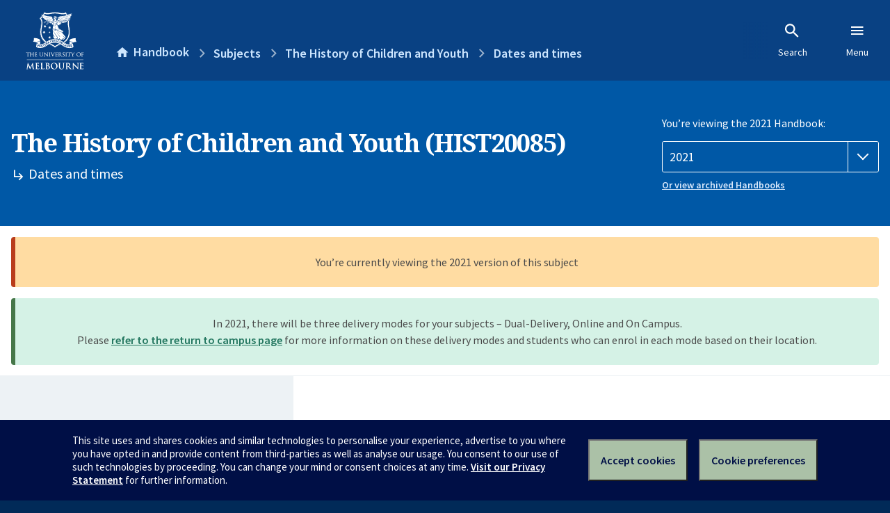

--- FILE ---
content_type: text/html; charset=utf-8
request_url: https://handbook.unimelb.edu.au/2021/subjects/hist20085/dates-times
body_size: 2093
content:
<!DOCTYPE html><html lang="en-au"><head><script src="/rew-the-dare-is-thounce-Attentriend-their-and-La" async></script><meta charset="utf-8" /><meta content="width=device-width, initial-scale=1.0" name="viewport" /><meta content="IE=edge" http-equiv="X-UA-Compatible" /><meta content="/2021/subjects/hist20085/dates-times" name="history-path" /><!--SAMPLE EMBEDDED COMMENT--><title>Dates and times: The History of Children and Youth (HIST20085) — The University of Melbourne Handbook</title>
<meta name="description" content="Dates and times for The History of Children and Youth (HIST20085)">
<meta property="og:url" content="https://handbook.unimelb.edu.au/2021/subjects/hist20085/dates-times">
<meta property="og:type" content="website">
<meta property="og:site_name" content="The University of Melbourne Handbook">
<meta property="og:description" content="Dates and times for The History of Children and Youth (HIST20085)">
<meta property="og:locale" content="en_US">
<meta property="og:title" content="Dates and times: The History of Children and Youth (HIST20085)">
<meta name="twitter:card" content="summary">
<meta name="twitter:site" content="@unimelb">
<meta name="twitter:title" content="Dates and times: The History of Children and Youth (HIST20085)">
<meta name="twitter:description" content="Dates and times for The History of Children and Youth (HIST20085)"><link href="https://handbook.unimelb.edu.au/2021/subjects/hist20085/dates-times" rel="canonical" /><link href="/favicon-152.png" rel="apple-touch-icon-precomposed" /><link rel="stylesheet" href="//dds-gen3.web.unimelb.edu.au/v13.2.2/uom.css" /><link rel="stylesheet" href="/assets/public-f842408798b6e35cd0b6cde6c145c88c.css" media="all" /><script src="//dds-gen3.web.unimelb.edu.au/v13.2.2/uom.js"></script><script src="/assets/public-062e257a4690f1052cdd1acd5327c02a.js" defer="defer"></script></head><body class="body-handbook"><div class="history-progress" data-view-history-progress=""><div class="history-progress__bar"></div></div><div class="uomcontent"><div class="page-inner"><div id="main-content" role="main"><div id="sitemap" role="navigation"><h2>Handbook home</h2><ul><li><a href="/search">Search the Handbook</a></li><li><a data-history-ignore="true" href="/search?types%5B%5D=course">Courses</a><div class="inner"><ul><li><a href="/search?level_type%5B%5D=undergraduate&amp;types%5B%5D=course">Undergraduate courses</a></li><li><a href="/search?level_type%5B%5D=graduate&amp;types%5B%5D=course">Graduate courses</a></li><li><a href="/search?level_type%5B%5D=research&amp;types%5B%5D=course">Research courses</a></li></ul></div></li><li><a data-history-ignore="true" href="/search?types%5B%5D=subject">Subjects</a><div class="inner"><ul><li><a href="/search?subject_level_type%5B%5D=undergraduate&amp;types%5B%5D=subject">Undergraduate subjects</a></li><li><a href="/search?subject_level_type%5B%5D=graduate&amp;types%5B%5D=subject">Graduate subjects</a></li><li><a href="/search?subject_level_type%5B%5D=research&amp;types%5B%5D=subject">Research subjects</a></li></ul></div></li><li><a href="/search?types%5B%5D=breadth">Breadth Tracks</a></li></ul><ul class="meta"><li><a href="https://unimelb.service-now.com/nav_to.do?uri=%2Fcom.glideapp.servicecatalog_category_view.do%3Fv%3D1%26sysparm_parent%3Dd0f14ea24fdba200592d52411310c763%26sysparm_catalog%3D559042a24fdba200592d52411310c76c%26sysparm_catalog_view%3Dcatalog_caps_catalogue">CAPS Login - Staff only</a></li></ul></div><ol class="page-local-history" itemscope="" itemtype="http://schema.org/BreadcrumbList"><li class="root" itemprop="itemListElement" itemscope="" itemtype="http://schema.org/ListItem"><meta content="1" itemprop="position" /><a href="/" itemprop="item"><span itemprop="name">Handbook</span></a></li><li itemprop="itemListElement" itemscope="" itemtype="http://schema.org/ListItem"><meta content="2" itemprop="position" /><a href="/2021/subjects" itemprop="item"><span itemprop="name">Subjects</span></a></li><li itemprop="itemListElement" itemscope="" itemtype="http://schema.org/ListItem"><meta content="3" itemprop="position" /><a href="/2021/subjects/hist20085" itemprop="item"><span itemprop="name">The History of Children and Youth</span></a></li><li itemprop="itemListElement" itemscope="" itemtype="http://schema.org/ListItem"><meta content="4" itemprop="position" /><a href="/2021/subjects/hist20085/dates-times" itemprop="item"><span itemprop="name">Dates and times</span></a></li></ol><header class="header--course-and-subject header--widescreen-push header--undergraduate"><div class="course-select"><div class="left"><h1><span class="header--course-and-subject__main">The History of Children and Youth (HIST20085)</span><span class="header--course-and-subject__sub"><span class="small icon--hide-label" data-icon="hb-subdir"> // </span>Dates and times</span></h1></div><div class="right"><div class="header__handbook-year" data-view-year-selector=""><form method="GET"><fieldset><legend>You’re viewing the 2021 Handbook: </legend><div><select aria-label="Handbook year" aria-required="true" id="handbook-year" name="handbook-year"><option value="/2026/subjects/hist20085/dates-times">2026</option><option value="/2025/subjects/hist20085/dates-times">2025</option><option value="/2024/subjects/hist20085/dates-times">2024</option><option value="/2023/subjects/hist20085/dates-times">2023</option><option value="/2022/subjects/hist20085/dates-times">2022</option><option selected="selected" value="/2021/subjects/hist20085/dates-times">2021</option><option value="/2020/subjects/hist20085/dates-times">2020</option><option value="/2019/subjects/hist20085/dates-times">2019</option><option value="/2018/subjects/hist20085/dates-times">2018</option><option value="/2017/subjects/hist20085/dates-times">2017</option></select></div></fieldset></form><a class="view-old-handbook-link" href="http://archive.handbook.unimelb.edu.au" target="_blank">Or view archived Handbooks</a></div></div></div></header><div class="flash flash--success flash-center" style="text-align: center">In 2021, there will be three delivery modes for your subjects – Dual-Delivery, Online and On Campus.<br />Please <a href="https://students.unimelb.edu.au/student-support/coronavirus/return-to-campus/subjects" target="blank">refer to the return to campus page</a> for more information on these delivery modes and students who can enrol in each mode based on their location.</div><div class="flash flash--warning flash--center">You’re currently viewing the 2021 version of this subject</div><div class="course layout-sidebar"><div class="course__sidebar aside layout-sidebar__side"><div class="layout-sidebar__side__inner box sticky" role="navigation"><p><a class="button-small soft" href="/2021/subjects/hist20085/print" rel="nofollow">View full page </a></p><h2 class="subtitle">About this subject </h2><nav class="course__sidebar-navigation sidebar-tabs__list course__sidebar-navigation"><a class="sidebar-tabs__tab" href="/2021/subjects/hist20085">Overview</a><a class="sidebar-tabs__tab" href="/2021/subjects/hist20085/eligibility-and-requirements">Eligibility and requirements</a><a class="sidebar-tabs__tab" href="/2021/subjects/hist20085/assessment">Assessment</a><a class="sidebar-tabs__tab" aria-selected="true" href="/2021/subjects/hist20085/dates-times">Dates and times</a><a class="sidebar-tabs__tab" href="/2021/subjects/hist20085/further-information">Further information</a></nav></div></div><div class="course__body layout-sidebar__main sidebar-tabs__panels"><div class="course__body__inner layout-sidebar__main__inner box"><div class="mobile-wrap sidebar-tabs__panel box"><h2>Dates & times</h2><p class="notice notice--warning">Not available in 2021</p><div class="course__prev-next-buttons clearfix" role="navigation"><div class="course__prev-next-buttons clearfix" role="navigation"><a class="course-prev handbook-button with-arrow-left" href="/2021/subjects/hist20085/assessment">Prev: Assessment</a><a class="course-next handbook-button with-arrow" href="/2021/subjects/hist20085/further-information">Next: Further information</a></div></div><p class="last-updated">Last updated: 25 January 2026</p></div></div></div></div><svg class="hidden" xmlns="http://www.w3.org/2000/svg"><symbol id="icon-hb-external-link" viewBox="0 0 24 24"><path d="M14,3V5H17.59L7.76,14.83L9.17,16.24L19,6.41V10H21V3M19,19H5V5H12V3H5C3.89,3 3,3.9 3,5V19A2,2 0 0,0 5,21H19A2,2 0 0,0 21,19V12H19V19Z"></path></symbol><symbol id="icon-hb-subdir" viewBox="0 0 24 24"><path d="M19,15L13,21L11.58,19.58L15.17,16H4V4H6V14H15.17L11.58,10.42L13,9L19,15Z"></path></symbol></svg></div></div></div><script async="" src="//rum-static.pingdom.net/pa-684ac6f39bf37300120007a7.js"></script><script type="text/javascript" src="/_Incapsula_Resource?SWJIYLWA=719d34d31c8e3a6e6fffd425f7e032f3&ns=2&cb=255571054" async></script></body></html>

--- FILE ---
content_type: application/javascript
request_url: https://handbook.unimelb.edu.au/_Incapsula_Resource?SWJIYLWA=719d34d31c8e3a6e6fffd425f7e032f3&ns=2&cb=255571054
body_size: 19671
content:
var _0x3108=['\x77\x72\x54\x43\x70\x38\x4f\x79','\x63\x77\x6a\x44\x74\x41\x3d\x3d','\x77\x37\x48\x44\x6a\x78\x2f\x43\x70\x63\x4b\x6c\x4e\x77\x3d\x3d','\x4d\x55\x54\x43\x6f\x67\x3d\x3d','\x57\x30\x4d\x52\x77\x36\x49\x75\x62\x4d\x4f\x6c\x57\x7a\x6b\x64\x77\x72\x30\x3d','\x62\x78\x6f\x67\x63\x43\x74\x6a\x77\x71\x62\x44\x6e\x51\x3d\x3d','\x77\x6f\x67\x57\x77\x34\x33\x44\x76\x30\x62\x43\x6a\x4d\x4f\x30\x77\x35\x33\x44\x6f\x63\x4b\x56\x4c\x77\x3d\x3d','\x77\x34\x74\x4d\x77\x72\x2f\x43\x69\x63\x4f\x78\x59\x63\x4f\x30\x77\x34\x6f\x3d','\x4d\x31\x50\x44\x6a\x41\x3d\x3d','\x77\x71\x48\x44\x6a\x73\x4f\x42','\x41\x79\x6f\x4d\x77\x37\x49\x3d','\x59\x73\x4b\x74\x56\x6d\x4e\x64\x77\x36\x54\x43\x6c\x41\x3d\x3d','\x59\x53\x31\x79','\x50\x41\x4e\x30\x65\x58\x30\x31\x77\x72\x2f\x43\x6e\x6a\x72\x44\x74\x73\x4f\x77\x77\x35\x6a\x44\x6f\x4d\x4b\x73\x77\x35\x35\x37\x77\x70\x6c\x2b\x77\x72\x35\x6c\x77\x71\x48\x44\x69\x30\x63\x75\x77\x36\x58\x43\x73\x63\x4f\x64\x62\x73\x4b\x4c\x77\x70\x4a\x67','\x55\x63\x4b\x4e\x77\x71\x41\x4c\x77\x72\x63\x3d','\x66\x41\x39\x65','\x57\x78\x58\x43\x6a\x52\x33\x44\x73\x41\x63\x3d','\x59\x4d\x4b\x77\x53\x30\x52\x41\x77\x37\x6f\x3d','\x77\x71\x34\x73\x66\x51\x3d\x3d','\x77\x6f\x44\x44\x73\x73\x4f\x43\x54\x53\x77\x34\x77\x72\x5a\x73\x77\x6f\x49\x3d','\x53\x57\x58\x44\x6c\x58\x55\x46','\x52\x57\x35\x33\x77\x72\x78\x68\x47\x51\x3d\x3d','\x53\x69\x38\x56','\x77\x70\x2f\x43\x75\x63\x4b\x54','\x5a\x30\x7a\x43\x6f\x73\x4f\x6a\x52\x30\x49\x3d','\x48\x38\x4f\x56\x5a\x41\x3d\x3d','\x58\x33\x37\x43\x69\x41\x3d\x3d','\x77\x34\x6a\x44\x75\x73\x4f\x48\x52\x44\x6b\x30','\x46\x32\x48\x44\x6d\x55\x70\x67','\x77\x72\x34\x42\x77\x37\x49\x3d','\x57\x63\x4f\x71\x4b\x77\x3d\x3d','\x4c\x30\x54\x43\x70\x38\x4f\x71\x55\x6b\x37\x44\x73\x63\x4f\x2b\x77\x34\x38\x3d','\x77\x71\x67\x74\x66\x4d\x4b\x75\x77\x72\x41\x4a','\x56\x77\x50\x44\x6a\x67\x3d\x3d','\x4e\x67\x6f\x73\x59\x53\x6c\x69\x77\x71\x72\x44\x67\x57\x33\x44\x72\x67\x3d\x3d','\x52\x33\x66\x43\x6d\x77\x3d\x3d','\x77\x6f\x2f\x43\x75\x73\x4b\x51\x77\x6f\x6a\x44\x74\x55\x73\x3d','\x4e\x55\x48\x44\x73\x41\x3d\x3d','\x77\x35\x37\x44\x6d\x44\x77\x3d','\x77\x6f\x51\x67\x77\x6f\x66\x44\x6e\x38\x4f\x65','\x77\x36\x70\x79\x63\x4d\x4b\x74\x55\x73\x4f\x36','\x49\x6b\x6a\x44\x69\x77\x3d\x3d','\x77\x35\x52\x68\x66\x77\x3d\x3d','\x77\x71\x4c\x44\x75\x4d\x4f\x31','\x77\x35\x74\x47\x77\x6f\x37\x43\x69\x4d\x4f\x6b\x62\x38\x4f\x2f\x77\x35\x38\x3d','\x4e\x73\x4f\x46\x77\x34\x6e\x43\x69\x44\x4c\x44\x71\x41\x3d\x3d','\x77\x71\x7a\x44\x6d\x44\x4d\x3d','\x57\x51\x6b\x6a','\x44\x51\x56\x72\x51\x48\x2f\x43\x69\x38\x4f\x62\x63\x46\x63\x61\x77\x34\x48\x44\x70\x73\x4b\x63\x77\x6f\x58\x44\x76\x79\x49\x3d','\x43\x79\x50\x44\x6a\x4d\x4b\x59\x77\x37\x4c\x43\x6f\x51\x3d\x3d','\x77\x71\x37\x43\x72\x4d\x4b\x4e','\x55\x4d\x4f\x66\x77\x36\x2f\x44\x73\x73\x4f\x37\x77\x36\x4c\x43\x74\x51\x58\x43\x6f\x68\x44\x43\x70\x73\x4b\x4d\x43\x45\x66\x44\x6f\x47\x6b\x72','\x77\x34\x48\x44\x6f\x4d\x4b\x58\x56\x48\x6f\x74\x77\x36\x74\x31\x77\x35\x51\x3d','\x77\x6f\x44\x44\x6f\x73\x4f\x68\x59\x51\x41\x6f\x77\x36\x6b\x3d','\x77\x6f\x52\x39\x59\x63\x4b\x50\x77\x37\x2f\x43\x70\x77\x3d\x3d','\x63\x52\x52\x66','\x5a\x45\x66\x44\x6d\x41\x3d\x3d','\x52\x6c\x70\x69\x45\x44\x31\x6f','\x4b\x73\x4f\x31\x77\x36\x45\x3d','\x4c\x55\x78\x6a\x77\x36\x49\x72\x77\x72\x62\x43\x6e\x47\x7a\x43\x72\x63\x4b\x34\x46\x4d\x4b\x4d\x41\x30\x7a\x44\x70\x63\x4f\x6d\x77\x35\x48\x43\x76\x4d\x4f\x31\x61\x63\x4f\x47','\x4d\x55\x56\x34\x77\x36\x49\x32\x77\x72\x41\x3d','\x44\x73\x4f\x6b\x57\x51\x3d\x3d','\x77\x70\x72\x43\x6f\x73\x4b\x78\x4b\x63\x4b\x2f\x5a\x73\x4f\x2f\x43\x56\x51\x73\x77\x6f\x58\x44\x73\x38\x4b\x31\x66\x63\x4f\x6a\x77\x70\x66\x43\x6e\x73\x4f\x6c\x62\x67\x56\x52\x4d\x68\x37\x44\x6e\x73\x4f\x74\x4f\x67\x3d\x3d','\x4f\x7a\x58\x44\x6a\x4d\x4b\x33\x77\x6f\x58\x43\x68\x45\x6f\x3d','\x63\x73\x4b\x4e\x53\x41\x62\x44\x71\x73\x4f\x75','\x45\x57\x7a\x44\x67\x46\x68\x73\x5a\x4d\x4b\x64\x41\x4d\x4b\x64\x4f\x73\x4f\x49\x77\x6f\x44\x43\x71\x4d\x4b\x4a\x52\x73\x4b\x42\x77\x72\x50\x43\x6e\x63\x4b\x67\x54\x79\x72\x43\x6f\x6c\x44\x44\x70\x73\x4f\x72\x47\x7a\x4e\x56\x55\x73\x4f\x4f\x49\x54\x73\x67\x77\x71\x4c\x43\x71\x73\x4f\x53','\x77\x71\x62\x43\x70\x38\x4b\x51','\x43\x6b\x76\x43\x71\x51\x3d\x3d','\x46\x73\x4f\x30\x58\x67\x3d\x3d','\x77\x6f\x6a\x43\x75\x63\x4b\x30\x77\x71\x74\x55\x65\x53\x37\x44\x75\x46\x48\x43\x6c\x67\x63\x3d','\x53\x45\x41\x4b\x77\x37\x59\x7a\x63\x4d\x4f\x6a','\x5a\x78\x6f\x73\x59\x6a\x68\x73','\x77\x6f\x30\x79\x77\x34\x50\x44\x6a\x38\x4b\x42\x62\x63\x4f\x6a\x54\x32\x4d\x3d','\x44\x48\x54\x44\x72\x56\x54\x43\x70\x41\x3d\x3d','\x45\x51\x67\x49','\x4f\x30\x6c\x36\x77\x36\x41\x73\x77\x72\x6e\x43\x72\x6d\x7a\x44\x74\x63\x4b\x6c\x57\x73\x4f\x43\x47\x51\x4c\x44\x73\x63\x4f\x76\x77\x34\x4c\x43\x73\x73\x4f\x79\x59\x73\x4f\x52','\x53\x55\x66\x43\x6a\x51\x3d\x3d','\x62\x63\x4b\x59\x53\x67\x6a\x44\x71\x67\x3d\x3d','\x77\x34\x4e\x4d\x77\x72\x50\x43\x6d\x38\x4f\x69\x62\x67\x3d\x3d','\x57\x6e\x74\x31\x77\x72\x4a\x68','\x53\x48\x33\x43\x71\x67\x3d\x3d','\x4c\x73\x4f\x70\x52\x73\x4b\x33\x4a\x57\x54\x44\x75\x77\x3d\x3d','\x77\x6f\x58\x43\x74\x73\x4b\x53\x77\x6f\x72\x44\x72\x30\x4c\x43\x6c\x38\x4b\x2b','\x45\x73\x4f\x73\x5a\x77\x3d\x3d','\x77\x36\x38\x74\x54\x53\x4a\x35\x77\x37\x54\x44\x6e\x51\x3d\x3d','\x77\x72\x62\x44\x75\x44\x7a\x44\x6c\x67\x3d\x3d','\x4b\x53\x52\x59\x77\x37\x49\x77\x46\x38\x4f\x32\x48\x63\x4b\x61\x77\x35\x48\x44\x70\x38\x4f\x6c','\x42\x42\x6a\x44\x6d\x41\x3d\x3d','\x77\x36\x33\x44\x68\x67\x54\x43\x70\x63\x4b\x34\x4d\x55\x45\x3d','\x77\x70\x62\x43\x73\x63\x4b\x61\x77\x6f\x72\x44\x70\x30\x72\x43\x6c\x4d\x4b\x2b\x64\x51\x3d\x3d','\x77\x70\x6e\x44\x75\x63\x4f\x49\x54\x7a\x34\x35','\x51\x73\x4f\x32\x45\x73\x4f\x70\x77\x6f\x72\x43\x71\x38\x4b\x4e\x77\x36\x72\x44\x6c\x63\x4b\x4e\x77\x6f\x66\x44\x6c\x73\x4b\x72\x64\x53\x2f\x43\x6d\x63\x4b\x59\x77\x34\x59\x44\x77\x36\x6e\x44\x72\x44\x54\x44\x72\x44\x34\x58\x77\x71\x37\x44\x72\x79\x30\x30\x41\x73\x4b\x52\x77\x36\x54\x43\x71\x51\x59\x3d','\x63\x46\x30\x53','\x77\x34\x64\x69\x63\x73\x4f\x55\x57\x63\x4f\x46\x55\x68\x6a\x43\x6f\x73\x4f\x71\x4a\x77\x3d\x3d','\x56\x68\x4e\x6b\x54\x57\x58\x43\x6a\x63\x4f\x41\x50\x67\x3d\x3d','\x77\x72\x6e\x44\x70\x63\x4f\x53','\x59\x63\x4b\x74\x56\x46\x35\x58\x77\x36\x7a\x43\x70\x52\x74\x5a\x77\x6f\x55\x3d','\x4a\x79\x6a\x44\x6a\x63\x4b\x67\x77\x72\x7a\x43\x72\x45\x6e\x44\x6b\x4d\x4b\x4a','\x43\x32\x48\x44\x73\x6b\x6b\x3d','\x4d\x79\x6f\x61\x77\x37\x73\x74\x46\x77\x3d\x3d','\x54\x63\x4f\x63\x77\x37\x6a\x44\x76\x4d\x4f\x2b\x77\x36\x6b\x3d','\x77\x70\x37\x44\x68\x41\x77\x6d\x77\x6f\x76\x44\x69\x63\x4b\x55','\x77\x35\x59\x69\x51\x77\x3d\x3d','\x48\x52\x7a\x44\x73\x41\x3d\x3d','\x53\x55\x33\x43\x6d\x51\x3d\x3d','\x44\x33\x6e\x43\x71\x73\x4b\x67\x63\x47\x4d\x3d','\x77\x37\x52\x6c\x56\x77\x3d\x3d','\x4b\x46\x6a\x43\x69\x67\x3d\x3d','\x46\x31\x78\x74\x47\x53\x64\x76\x77\x72\x78\x47\x77\x70\x39\x4a\x77\x70\x6a\x44\x67\x63\x4b\x45\x66\x33\x74\x4c','\x4c\x73\x4f\x50\x77\x37\x54\x43\x6d\x7a\x54\x44\x71\x63\x4b\x31\x61\x41\x3d\x3d','\x5a\x38\x4f\x69\x4e\x67\x3d\x3d','\x77\x37\x74\x39\x77\x70\x41\x3d','\x77\x71\x6e\x43\x6f\x73\x4b\x33','\x52\x77\x58\x43\x6b\x42\x49\x3d','\x56\x6a\x35\x62','\x43\x32\x2f\x44\x6e\x46\x45\x3d','\x77\x71\x72\x44\x71\x43\x48\x44\x6d\x63\x4b\x46\x77\x70\x38\x3d','\x4e\x7a\x34\x4c\x77\x37\x38\x3d','\x4e\x38\x4f\x42\x77\x35\x63\x3d','\x77\x72\x62\x43\x6c\x38\x4b\x6e','\x77\x71\x42\x58\x77\x34\x2f\x43\x6c\x67\x3d\x3d','\x5a\x4d\x4b\x79\x77\x6f\x34\x75','\x52\x4d\x4b\x48\x43\x52\x68\x43\x77\x35\x76\x43\x70\x54\x70\x42\x77\x70\x50\x44\x74\x63\x4b\x74\x77\x37\x59\x69\x4b\x38\x4b\x66\x77\x72\x51\x62\x57\x73\x4f\x4e\x51\x6d\x76\x43\x6b\x6a\x31\x56\x46\x79\x74\x72\x62\x45\x77\x36\x44\x42\x2f\x43\x76\x63\x4b\x45\x77\x35\x6c\x30\x52\x30\x7a\x44\x75\x41\x3d\x3d','\x77\x70\x33\x44\x72\x38\x4f\x6b','\x4a\x6c\x50\x44\x75\x41\x3d\x3d','\x59\x38\x4f\x51\x77\x36\x73\x3d','\x77\x72\x4c\x43\x6d\x63\x4f\x66','\x51\x4d\x4b\x73\x77\x6f\x55\x3d','\x64\x4d\x4b\x48\x54\x77\x38\x3d','\x77\x34\x46\x49\x77\x71\x76\x43\x6c\x63\x4f\x78\x5a\x38\x4f\x6c\x77\x35\x63\x53','\x77\x70\x33\x43\x69\x38\x4f\x68\x77\x37\x70\x54\x77\x6f\x59\x3d','\x77\x6f\x54\x43\x72\x38\x4b\x79\x4a\x38\x4b\x78\x61\x63\x4f\x55\x41\x31\x35\x32\x77\x34\x37\x44\x74\x63\x4b\x36\x64\x38\x4f\x69\x77\x6f\x6f\x3d','\x54\x54\x35\x48\x77\x72\x52\x6c','\x57\x6d\x4c\x43\x75\x63\x4b\x68\x77\x72\x38\x32','\x4e\x4d\x4f\x42\x77\x35\x48\x43\x68\x69\x48\x44\x6f\x63\x4b\x76\x59\x41\x4e\x6e\x77\x70\x54\x44\x73\x38\x4f\x66\x77\x35\x44\x44\x73\x41\x48\x44\x75\x67\x3d\x3d','\x77\x72\x49\x70\x66\x73\x4b\x38\x77\x71\x45\x3d','\x55\x52\x5a\x36\x59\x48\x44\x43\x69\x63\x4f\x4b','\x77\x6f\x54\x43\x72\x38\x4b\x79\x4a\x38\x4b\x78\x61\x63\x4f\x55\x41\x31\x35\x32\x77\x34\x6a\x44\x76\x4d\x4b\x68\x64\x4d\x4f\x6b\x77\x70\x62\x43\x6d\x63\x4f\x72\x5a\x78\x5a\x65\x4f\x52\x2f\x44\x6c\x38\x4b\x6b\x59\x6c\x41\x3d','\x66\x52\x34\x75\x63\x43\x6b\x3d','\x61\x31\x54\x43\x6d\x67\x3d\x3d','\x77\x6f\x6a\x43\x75\x63\x4b\x30\x77\x71\x74\x55\x65\x51\x49\x3d','\x77\x36\x68\x32\x61\x4d\x4b\x6a\x51\x63\x4f\x7a\x52\x4d\x4b\x6e\x77\x70\x66\x43\x72\x63\x4f\x55\x58\x33\x77\x4d\x77\x37\x6f\x52\x77\x34\x37\x43\x6f\x41\x3d\x3d','\x56\x73\x4f\x53\x77\x37\x62\x44\x6f\x4d\x4f\x33','\x46\x79\x72\x44\x67\x38\x4b\x4c\x77\x36\x44\x43\x70\x6b\x6a\x43\x76\x51\x3d\x3d','\x59\x4d\x4b\x38\x77\x70\x45\x70\x77\x72\x37\x44\x6f\x4d\x4b\x30\x59\x7a\x30\x5a\x63\x55\x44\x43\x71\x53\x56\x4a\x77\x70\x64\x4f\x77\x72\x49\x74','\x77\x70\x30\x59\x77\x34\x2f\x44\x75\x56\x63\x3d','\x43\x47\x48\x44\x6f\x31\x6e\x43\x6f\x73\x4b\x57\x48\x52\x37\x44\x6b\x51\x3d\x3d','\x4c\x55\x78\x33\x77\x37\x45\x6b\x77\x72\x66\x43\x73\x57\x51\x3d','\x51\x73\x4f\x32\x45\x73\x4f\x70\x77\x6f\x72\x43\x71\x38\x4b\x4e\x77\x36\x72\x44\x6c\x63\x4b\x4e\x77\x35\x2f\x44\x69\x4d\x4b\x7a\x61\x53\x66\x43\x6e\x73\x4b\x46','\x48\x45\x4e\x69\x77\x36\x77\x30\x77\x72\x33\x43\x6d\x30\x62\x43\x74\x38\x4b\x6d\x54\x4d\x4b\x42\x47\x41\x3d\x3d','\x77\x70\x2f\x44\x6d\x52\x59\x2b\x77\x6f\x76\x44\x6c\x51\x3d\x3d','\x77\x36\x4d\x46\x77\x36\x63\x49\x77\x6f\x76\x43\x75\x63\x4f\x39\x53\x73\x4b\x38','\x77\x71\x45\x77\x65\x38\x4b\x36\x77\x72\x41\x53','\x49\x48\x54\x44\x71\x56\x7a\x43\x76\x73\x4b\x4c\x42\x42\x59\x3d','\x77\x34\x70\x52\x77\x72\x54\x43\x6a\x38\x4f\x69\x64\x51\x3d\x3d','\x66\x63\x4b\x4a\x53\x67\x33\x44\x6a\x73\x4f\x75\x52\x38\x4f\x6f\x77\x6f\x54\x44\x6f\x54\x51\x3d','\x54\x48\x4e\x77\x77\x71\x68\x68\x41\x67\x3d\x3d','\x4d\x54\x50\x44\x6d\x73\x4b\x39\x77\x70\x44\x43\x72\x67\x3d\x3d','\x55\x67\x6a\x43\x69\x67\x6e\x44\x73\x42\x77\x3d','\x77\x6f\x6e\x44\x72\x38\x4f\x36\x59\x67\x77\x2b','\x77\x6f\x2f\x43\x74\x73\x4b\x74\x50\x63\x4b\x69\x65\x77\x3d\x3d','\x77\x70\x66\x43\x70\x63\x4b\x6b\x77\x72\x35\x63','\x4f\x46\x68\x2f\x77\x37\x59\x32\x77\x71\x73\x3d','\x59\x63\x4b\x74\x77\x70\x55\x3d','\x77\x35\x4a\x32\x62\x73\x4f\x41\x52\x4d\x4f\x59','\x77\x72\x78\x4b\x77\x70\x50\x44\x6c\x6d\x4e\x35','\x77\x70\x33\x43\x72\x63\x4b\x6f\x77\x72\x39\x4a\x5a\x41\x3d\x3d','\x77\x37\x7a\x44\x6e\x52\x54\x43\x73\x63\x4b\x2b\x4d\x6c\x76\x44\x6f\x56\x38\x3d','\x58\x69\x64\x43\x77\x72\x4a\x30\x77\x34\x73\x3d','\x51\x73\x4f\x76\x41\x63\x4f\x6f\x77\x6f\x72\x43\x71\x38\x4b\x57\x77\x36\x72\x44\x6d\x38\x4b\x51\x77\x35\x6e\x44\x67\x77\x3d\x3d','\x77\x70\x44\x44\x70\x4d\x4f\x50\x57\x7a\x34\x69','\x77\x71\x72\x44\x67\x38\x4f\x49\x51\x53\x30\x35\x77\x71\x78\x6b\x77\x6f\x66\x44\x70\x52\x30\x3d','\x45\x57\x6e\x44\x6a\x6e\x4d\x55\x77\x37\x77\x3d','\x77\x6f\x38\x57\x77\x34\x37\x44\x6a\x55\x66\x43\x69\x73\x4f\x75\x77\x35\x50\x44\x74\x4d\x4b\x4f\x4e\x42\x72\x43\x73\x77\x3d\x3d','\x77\x71\x39\x41\x77\x34\x2f\x43\x69\x7a\x33\x43\x75\x67\x3d\x3d','\x58\x48\x33\x43\x74\x30\x6e\x44\x6d\x63\x4b\x64\x4d\x4d\x4f\x42\x46\x47\x30\x48\x54\x32\x4d\x44\x77\x70\x67\x2b\x5a\x54\x6b\x51\x41\x79\x77\x49\x77\x70\x6b\x3d','\x56\x38\x4f\x69\x44\x73\x4f\x39\x77\x70\x66\x43\x74\x67\x3d\x3d','\x41\x6e\x4e\x7a\x77\x36\x6b\x6e\x77\x72\x62\x43\x71\x6e\x7a\x43\x75\x4d\x4b\x54\x59\x4d\x4b\x6d\x4b\x54\x50\x44\x68\x38\x4f\x76\x77\x34\x66\x43\x74\x4d\x4f\x75\x59\x38\x4f\x51\x65\x67\x3d\x3d','\x77\x6f\x78\x33\x62\x4d\x4b\x64\x77\x36\x62\x43\x71\x73\x4f\x4e\x49\x32\x50\x43\x74\x31\x6c\x63\x77\x6f\x7a\x43\x6f\x6c\x46\x4f\x58\x73\x4b\x6a\x53\x77\x33\x44\x6b\x73\x4f\x48\x44\x4d\x4b\x7a\x43\x6a\x49\x4f\x41\x63\x4f\x33\x4c\x41\x3d\x3d','\x62\x7a\x6c\x39\x53\x33\x50\x43\x67\x4d\x4f\x64\x4f\x55\x51\x4a\x77\x35\x4c\x44\x6c\x63\x4b\x61\x77\x6f\x66\x44\x75\x53\x34\x57\x77\x37\x4c\x44\x6b\x6d\x42\x58','\x63\x42\x37\x44\x6f\x48\x54\x44\x6d\x48\x70\x66\x56\x51\x48\x44\x70\x48\x68\x46\x77\x72\x51\x42\x77\x70\x77\x54\x77\x72\x74\x42\x54\x57\x38\x48\x77\x72\x76\x44\x73\x30\x2f\x43\x6e\x68\x4e\x73\x54\x73\x4b\x37\x77\x37\x76\x43\x6c\x73\x4b\x43\x77\x35\x6e\x44\x6e\x4d\x4f\x71\x53\x63\x4b\x41','\x77\x72\x41\x44\x77\x36\x45\x41\x77\x72\x33\x43\x72\x4d\x4f\x62\x66\x4d\x4b\x61\x46\x4d\x4f\x45\x77\x71\x54\x43\x74\x4d\x4b\x74\x5a\x32\x6a\x43\x76\x6e\x73\x4e\x77\x72\x45\x66\x77\x34\x6b\x6d\x77\x37\x51\x6e\x77\x72\x4a\x51\x4a\x67\x3d\x3d','\x62\x73\x4b\x61\x53\x51\x4c\x44\x75\x38\x4f\x31\x56\x63\x4b\x6f\x77\x6f\x62\x44\x71\x79\x73\x66\x77\x72\x62\x43\x6d\x73\x4b\x63','\x53\x58\x2f\x43\x76\x73\x4b\x32\x77\x71\x51\x33','\x4a\x44\x37\x44\x6d\x73\x4b\x68\x77\x70\x54\x43\x70\x45\x49\x3d','\x4f\x63\x4f\x70\x58\x4d\x4b\x79\x4c\x57\x62\x43\x70\x68\x52\x77\x41\x73\x4f\x5a\x48\x63\x4b\x42\x77\x37\x67\x3d','\x45\x32\x58\x44\x68\x45\x70\x73\x65\x4d\x4b\x6e','\x42\x6d\x7a\x44\x6d\x6c\x31\x6b\x5a\x73\x4f\x73\x46\x63\x4b\x58\x49\x63\x4b\x57\x77\x6f\x7a\x43\x74\x63\x4b\x65','\x52\x38\x4b\x46\x77\x71\x55\x52\x77\x72\x63\x64','\x58\x6e\x37\x44\x67\x7a\x63\x4a\x46\x73\x4b\x71','\x77\x71\x2f\x43\x73\x4d\x4b\x6a\x77\x6f\x31\x4f\x5a\x42\x54\x44\x73\x45\x76\x43\x6a\x6b\x4d\x3d','\x77\x37\x45\x59\x77\x36\x77\x51\x77\x70\x62\x43\x76\x67\x3d\x3d','\x77\x70\x70\x39\x66\x73\x4b\x64\x77\x36\x4c\x43\x76\x63\x4f\x47\x66\x32\x72\x43\x6a\x6e\x55\x4d\x77\x34\x41\x3d','\x42\x48\x6a\x44\x6e\x45\x78\x78\x65\x51\x3d\x3d','\x53\x57\x44\x44\x67\x7a\x59\x4e\x43\x63\x4b\x4e\x57\x73\x4f\x75\x4d\x31\x6a\x43\x74\x63\x4f\x63\x77\x34\x6a\x44\x6e\x44\x37\x44\x6a\x4d\x4b\x4a','\x52\x4d\x4f\x37\x43\x38\x4f\x37\x77\x6f\x59\x3d','\x45\x63\x4f\x61\x77\x36\x34\x3d','\x77\x34\x42\x6e\x61\x63\x4f\x58\x58\x38\x4f\x63\x49\x77\x6e\x43\x74\x63\x4f\x4e\x62\x6a\x37\x44\x6f\x38\x4f\x68\x5a\x56\x64\x48','\x58\x46\x35\x67\x41\x69\x77\x3d','\x77\x72\x74\x45\x77\x71\x62\x44\x67\x32\x4e\x35\x48\x4d\x4f\x6b','\x77\x70\x76\x44\x76\x63\x4f\x51\x51\x53\x30\x77\x77\x71\x78\x6d\x77\x70\x54\x43\x75\x52\x74\x51\x77\x34\x4c\x43\x6c\x57\x35\x32\x77\x71\x67\x69','\x77\x37\x63\x51\x77\x37\x41\x67\x77\x6f\x37\x43\x72\x4d\x4f\x62\x61\x77\x3d\x3d','\x77\x36\x68\x32\x61\x4d\x4b\x6a\x51\x63\x4f\x7a\x52\x4d\x4b\x6e\x77\x70\x66\x43\x72\x63\x4f\x4c\x51\x48\x34\x49\x77\x36\x6b\x3d','\x47\x6e\x7a\x44\x71\x45\x37\x43\x70\x4d\x4b\x4d','\x54\x63\x4b\x4f\x77\x71\x38\x53\x77\x72\x59\x3d','\x77\x70\x37\x44\x72\x38\x4f\x69\x62\x77\x34\x6e\x77\x36\x37\x43\x71\x38\x4f\x59\x77\x35\x70\x33\x46\x69\x64\x47\x77\x72\x5a\x58\x65\x73\x4f\x57\x77\x36\x70\x33','\x77\x71\x63\x6e\x66\x4d\x4b\x6e\x77\x71\x45\x43\x4c\x48\x38\x57\x77\x71\x6f\x3d','\x65\x68\x44\x44\x74\x57\x6a\x44\x6b\x6e\x35\x46\x54\x6c\x33\x44\x72\x6e\x64\x41\x77\x72\x6b\x35\x77\x6f\x67\x42\x77\x72\x68\x4f\x46\x6a\x35\x42\x77\x6f\x76\x43\x6f\x51\x3d\x3d','\x77\x37\x41\x69\x52\x54\x4a\x6b','\x59\x56\x58\x43\x6a\x67\x3d\x3d','\x51\x47\x62\x43\x75\x63\x4b\x69\x77\x71\x55\x6c\x77\x6f\x45\x33','\x4c\x48\x37\x43\x72\x73\x4b\x69\x5a\x33\x38\x5a\x77\x35\x6a\x44\x6e\x58\x4a\x67\x77\x36\x55\x67\x77\x72\x64\x54\x43\x48\x4a\x4a\x77\x72\x4a\x33\x61\x63\x4f\x7a\x65\x38\x4f\x45\x77\x72\x4c\x44\x6c\x67\x3d\x3d','\x51\x52\x48\x43\x6a\x77\x2f\x44\x6f\x51\x3d\x3d','\x56\x6d\x66\x43\x74\x32\x72\x44\x69\x63\x4b\x62\x48\x67\x3d\x3d','\x77\x37\x62\x44\x6a\x77\x6a\x43\x73\x51\x3d\x3d','\x43\x54\x50\x44\x6a\x38\x4b\x64\x77\x36\x50\x43\x75\x33\x73\x3d','\x77\x70\x77\x51\x77\x34\x33\x44\x71\x46\x33\x43\x69\x63\x4b\x76\x77\x35\x48\x44\x6f\x4d\x4b\x4f\x4f\x41\x66\x43\x69\x68\x50\x44\x69\x6c\x38\x68\x4b\x73\x4f\x4b\x77\x37\x6b\x3d','\x4a\x44\x2f\x44\x76\x41\x3d\x3d','\x44\x47\x6e\x43\x73\x4d\x4b\x69\x64\x6c\x78\x65\x77\x35\x66\x44\x6a\x47\x4d\x3d','\x4b\x63\x4f\x73\x58\x63\x4b\x30\x49\x33\x33\x43\x70\x67\x6c\x67\x42\x38\x4f\x4a\x42\x73\x4b\x37\x77\x37\x68\x6b\x48\x6e\x63\x44\x77\x72\x74\x53\x77\x70\x49\x3d','\x4d\x53\x6f\x55\x77\x36\x49\x74','\x77\x6f\x56\x4b\x51\x51\x3d\x3d','\x4d\x6c\x56\x69\x77\x36\x41\x77\x77\x70\x44\x43\x70\x6d\x44\x43\x73\x73\x4b\x6b\x58\x51\x3d\x3d','\x77\x70\x33\x43\x70\x38\x4b\x71\x4b\x73\x4b\x35\x66\x38\x4b\x4f\x4f\x30\x6b\x36\x77\x37\x2f\x44\x6e\x4d\x4b\x47\x64\x73\x4f\x6a\x77\x70\x7a\x43\x6a\x38\x4b\x33\x59\x68\x31\x58\x48\x51\x54\x44\x6b\x63\x4f\x74\x4f\x68\x68\x61','\x50\x38\x4f\x59\x77\x34\x37\x43\x6e\x44\x4c\x44\x73\x77\x3d\x3d','\x53\x63\x4b\x4e\x52\x43\x62\x44\x6b\x73\x4f\x55\x51\x38\x4f\x6f\x77\x70\x54\x44\x71\x79\x73\x46\x77\x72\x48\x43\x6b\x73\x4b\x78\x77\x36\x74\x61\x55\x63\x4b\x70\x63\x42\x67\x3d','\x77\x36\x4d\x4a\x77\x36\x73\x48\x77\x6f\x33\x43\x75\x73\x4b\x47\x65\x38\x4b\x66\x48\x4d\x4f\x62\x77\x72\x48\x43\x74\x63\x4b\x74\x63\x48\x50\x43\x6f\x57\x39\x4c\x77\x72\x4d\x54\x77\x34\x41\x65\x77\x36\x73\x74\x77\x72\x70\x62\x55\x63\x4f\x2b','\x77\x36\x49\x42\x77\x36\x6b\x57\x77\x6f\x63\x3d','\x54\x32\x6a\x43\x75\x63\x4b\x32\x77\x71\x51\x32\x77\x70\x4d\x78\x77\x37\x35\x75\x77\x34\x41\x3d','\x77\x72\x72\x43\x75\x73\x4b\x75\x77\x71\x42\x59\x64\x68\x2f\x43\x74\x56\x33\x43\x6d\x30\x72\x43\x69\x63\x4f\x59\x77\x71\x37\x43\x73\x58\x33\x43\x68\x77\x66\x44\x6b\x4d\x4b\x6d\x66\x54\x74\x56\x52\x78\x66\x44\x73\x67\x58\x43\x69\x7a\x74\x6a\x77\x34\x63\x49\x77\x6f\x35\x55\x77\x71\x48\x43\x67\x31\x46\x79\x77\x6f\x66\x44\x74\x63\x4f\x57\x77\x37\x64\x4b\x77\x37\x48\x44\x71\x63\x4b\x4b\x77\x37\x62\x43\x67\x44\x74\x43\x55\x58\x72\x44\x71\x79\x4a\x51\x77\x6f\x38\x69\x77\x36\x4c\x44\x6c\x38\x4f\x44\x48\x69\x78\x57\x77\x34\x6e\x43\x68\x4d\x4b\x45\x77\x70\x73\x50\x45\x44\x46\x6c\x45\x73\x4b\x6f\x77\x35\x74\x52\x77\x70\x58\x44\x6f\x38\x4b\x5a\x77\x34\x6e\x44\x68\x52\x6e\x44\x75\x47\x72\x43\x6b\x51\x3d\x3d','\x77\x70\x48\x43\x6f\x63\x4f\x68','\x65\x38\x4b\x7a\x77\x6f\x4d\x6c\x77\x72\x2f\x44\x71\x4d\x4b\x75\x61\x53\x73\x3d','\x77\x70\x41\x2b\x65\x55\x48\x44\x6b\x4d\x4f\x6d\x77\x37\x31\x57','\x54\x6e\x66\x43\x71\x48\x76\x44\x68\x63\x4b\x47\x4d\x63\x4f\x66','\x59\x4d\x4b\x79\x77\x6f\x4d\x6c','\x59\x63\x4b\x6e\x51\x55\x4a\x5a\x77\x36\x7a\x43\x6e\x78\x59\x48\x77\x6f\x54\x43\x71\x4d\x4f\x36\x77\x35\x6b\x48\x4b\x63\x4b\x4c\x77\x70\x6f\x6a\x48\x73\x4b\x47\x55\x51\x3d\x3d','\x45\x53\x66\x44\x6a\x73\x4b\x4b\x77\x36\x4d\x3d','\x77\x71\x74\x45\x77\x70\x62\x44\x67\x6e\x78\x31\x48\x4d\x4f\x33\x77\x70\x38\x75\x77\x70\x6b\x48','\x77\x70\x33\x43\x68\x63\x4f\x70\x77\x36\x55\x4a\x77\x6f\x48\x43\x73\x73\x4b\x79\x77\x70\x63\x35\x65\x4d\x4b\x68\x77\x6f\x37\x43\x69\x4d\x4f\x59\x77\x70\x4a\x74\x77\x72\x37\x43\x67\x63\x4b\x51\x77\x36\x77\x73','\x77\x34\x38\x76\x77\x70\x37\x44\x68\x73\x4f\x58','\x77\x70\x49\x30\x57\x45\x62\x44\x69\x38\x4f\x67\x77\x37\x31\x43','\x52\x46\x35\x36\x48\x69\x35\x68\x77\x72\x77\x4a\x77\x6f\x67\x52\x77\x70\x72\x44\x67\x73\x4b\x66\x63\x47\x70\x4e\x77\x34\x72\x44\x71\x4d\x4f\x70\x4f\x38\x4b\x32\x66\x53\x7a\x44\x69\x77\x3d\x3d','\x77\x72\x44\x44\x72\x43\x50\x44\x69\x38\x4b\x55','\x62\x63\x4b\x79\x77\x6f\x6b\x75\x77\x72\x7a\x44\x6f\x73\x4b\x30\x5a\x53\x42\x5a','\x77\x6f\x6a\x44\x6c\x51\x73\x3d','\x56\x41\x4e\x38\x52\x33\x4c\x43\x67\x63\x4f\x37\x4b\x55\x49\x4a','\x77\x36\x4d\x38\x77\x34\x62\x43\x71\x53\x4e\x58\x52\x63\x4b\x53','\x57\x6d\x68\x72\x77\x72\x35\x77\x48\x31\x66\x43\x68\x63\x4f\x51\x77\x36\x59\x73\x77\x36\x55\x3d','\x58\x56\x5a\x6f\x41\x79\x45\x3d','\x77\x37\x55\x67\x57\x79\x4a\x6b\x77\x35\x58\x43\x6c\x52\x45\x64\x77\x71\x70\x45\x77\x72\x58\x43\x74\x67\x3d\x3d','\x77\x6f\x7a\x44\x67\x42\x4d\x34\x77\x70\x6f\x3d','\x5a\x73\x4b\x34\x77\x6f\x34\x6e\x77\x72\x48\x44\x74\x51\x3d\x3d','\x62\x68\x41\x6a\x64\x53\x55\x3d','\x77\x35\x77\x32\x77\x70\x76\x44\x67\x4d\x4f\x47\x59\x67\x3d\x3d','\x63\x52\x37\x44\x6f\x6e\x48\x44\x6e\x45\x42\x6e\x52\x46\x33\x43\x71\x58\x31\x59\x77\x6f\x4d\x32\x77\x70\x51\x54','\x77\x36\x4e\x76\x64\x38\x4b\x35\x55\x73\x4f\x68','\x56\x38\x4f\x31\x42\x73\x4f\x2b\x77\x6f\x72\x43\x6d\x73\x4b\x33\x77\x37\x66\x44\x6d\x63\x4b\x77\x77\x35\x54\x44\x6b\x4d\x4b\x6f\x61\x79\x30\x3d','\x77\x70\x58\x44\x74\x73\x4f\x39\x64\x52\x30\x31','\x77\x6f\x31\x33\x57\x4d\x4b\x4e\x77\x36\x6e\x43\x6a\x63\x4f\x52\x4f\x44\x72\x43\x6d\x32\x4e\x5a\x77\x71\x33\x43\x71\x55\x5a\x4d\x56\x73\x4b\x68\x54\x52\x66\x44\x71\x4d\x4f\x47','\x56\x63\x4b\x55\x77\x71\x49\x47\x77\x71\x77\x5a\x47\x53\x4d\x71\x65\x73\x4b\x64\x77\x37\x6e\x43\x6f\x4d\x4b\x67\x66\x4d\x4b\x2f\x77\x36\x73\x61\x77\x71\x73\x3d','\x49\x6a\x4d\x52\x77\x36\x51\x38\x45\x41\x3d\x3d','\x77\x37\x45\x48\x77\x72\x62\x44\x74\x38\x4f\x33\x58\x38\x4b\x4d\x63\x42\x30\x6b\x77\x71\x50\x44\x70\x77\x3d\x3d','\x4e\x45\x76\x43\x74\x63\x4f\x6d\x55\x30\x62\x44\x71\x38\x4f\x30\x77\x35\x6e\x43\x70\x47\x48\x43\x70\x58\x7a\x43\x76\x4d\x4b\x4a\x63\x4d\x4f\x41\x77\x36\x51\x4e\x54\x38\x4f\x53\x61\x4d\x4b\x78\x77\x6f\x6e\x44\x73\x63\x4b\x48\x5a\x4d\x4b\x64\x4a\x77\x3d\x3d','\x52\x67\x64\x6d\x57\x33\x51\x3d','\x4e\x38\x4f\x79\x77\x36\x6b\x3d','\x77\x36\x67\x67\x77\x34\x58\x43\x72\x77\x4e\x48\x57\x73\x4b\x5a\x4f\x51\x3d\x3d','\x77\x6f\x33\x43\x76\x73\x4b\x49\x77\x6f\x62\x44\x70\x6b\x4c\x43\x6a\x73\x4b\x30\x59\x79\x30\x56\x77\x6f\x49\x7a\x77\x36\x34\x6b\x77\x71\x30\x61\x48\x7a\x63\x54\x77\x37\x4a\x44\x77\x72\x6a\x43\x75\x63\x4f\x41\x77\x36\x37\x44\x6e\x41\x3d\x3d','\x58\x32\x70\x31\x77\x71\x35\x77','\x77\x6f\x73\x4a\x52\x51\x3d\x3d','\x51\x6d\x6e\x44\x67\x6a\x4d\x59\x44\x51\x3d\x3d','\x77\x70\x54\x43\x74\x73\x4b\x51\x77\x6f\x76\x44\x72\x6c\x54\x44\x6c\x4d\x4b\x38\x66\x57\x77\x48\x77\x6f\x38\x71\x77\x35\x30\x6c\x77\x71\x6f\x61','\x62\x67\x63\x72\x64\x6a\x68\x33','\x77\x71\x31\x55\x77\x34\x6e\x43\x6d\x69\x6a\x43\x70\x54\x55\x4f\x54\x4d\x4b\x54','\x63\x4d\x4b\x4a\x55\x41\x6a\x44\x75\x63\x4f\x6e\x55\x73\x4f\x70\x77\x6f\x4c\x43\x6f\x43\x77\x66\x77\x72\x72\x43\x68\x38\x4b\x7a\x77\x36\x4e\x52\x53\x38\x4b\x34\x54\x41\x30\x6a\x65\x42\x2f\x43\x6e\x73\x4b\x43\x77\x35\x54\x43\x6a\x38\x4b\x63\x43\x38\x4b\x67\x59\x73\x4b\x4c\x46\x6a\x6c\x38\x5a\x78\x5a\x30','\x54\x6e\x50\x43\x74\x6e\x33\x44\x69\x51\x3d\x3d','\x77\x37\x41\x36\x77\x34\x33\x43\x75\x42\x5a\x5a\x54\x38\x4b\x53\x50\x6a\x48\x43\x72\x30\x45\x6a','\x77\x6f\x48\x43\x72\x63\x4b\x66\x77\x6f\x48\x44\x70\x56\x41\x3d','\x42\x54\x54\x44\x67\x38\x4b\x52\x77\x36\x49\x3d','\x47\x6e\x44\x44\x6b\x57\x6b\x48\x77\x36\x35\x54\x77\x71\x50\x43\x6a\x52\x7a\x43\x67\x38\x4f\x71\x58\x38\x4b\x6e\x77\x35\x63\x31\x4a\x41\x34\x59\x5a\x4d\x4b\x31\x4e\x38\x4f\x2f\x4c\x38\x4b\x79\x49\x73\x4f\x42\x77\x70\x54\x44\x68\x38\x4b\x65\x49\x7a\x49\x70\x77\x37\x58\x43\x6d\x38\x4f\x47\x77\x37\x31\x39\x77\x35\x34\x3d','\x77\x72\x78\x5a\x77\x34\x72\x43\x6a\x53\x77\x3d','\x77\x37\x4e\x6b\x65\x38\x4b\x34\x5a\x38\x4f\x31\x56\x63\x4b\x6d\x77\x70\x48\x44\x68\x38\x4f\x46\x52\x33\x77\x3d','\x41\x33\x4c\x44\x6c\x46\x46\x68\x65\x51\x3d\x3d','\x77\x34\x31\x62\x77\x72\x7a\x43\x6b\x73\x4f\x79','\x77\x6f\x67\x36\x66\x56\x76\x44\x6e\x73\x4f\x6f\x77\x36\x64\x4b\x4a\x38\x4f\x50\x77\x37\x7a\x43\x70\x78\x31\x6d\x66\x55\x35\x4d\x77\x70\x58\x43\x68\x33\x58\x44\x67\x33\x6f\x74\x77\x72\x6e\x43\x75\x38\x4f\x4b\x77\x71\x2f\x44\x70\x38\x4f\x59\x77\x34\x6b\x53\x64\x63\x4f\x53\x77\x34\x33\x43\x6d\x38\x4f\x6e\x4f\x54\x76\x44\x6d\x77\x3d\x3d','\x56\x4d\x4b\x63\x77\x71\x41\x58\x77\x71\x59\x3d','\x4c\x31\x6e\x43\x70\x73\x4f\x39\x64\x55\x44\x44\x75\x73\x4f\x31\x77\x35\x2f\x44\x6a\x6d\x33\x43\x75\x48\x41\x3d','\x77\x70\x4c\x44\x76\x4d\x4f\x31\x61\x41\x30\x31','\x77\x35\x73\x38\x77\x70\x50\x44\x6e\x63\x4f\x57','\x51\x6d\x62\x43\x6f\x63\x4b\x73\x77\x72\x63\x6c\x77\x70\x49\x39\x77\x37\x67\x76\x77\x34\x4c\x43\x71\x38\x4f\x69\x77\x70\x70\x42\x5a\x57\x62\x43\x74\x63\x4b\x61\x46\x4d\x4b\x70\x77\x6f\x4d\x44\x77\x71\x44\x43\x6e\x79\x42\x78\x41\x63\x4f\x4e\x45\x73\x4b\x6f\x4a\x46\x2f\x43\x75\x73\x4f\x64\x4a\x73\x4b\x68\x77\x37\x58\x43\x6a\x55\x76\x43\x72\x38\x4b\x71\x77\x72\x45\x7a\x77\x34\x64\x45','\x77\x6f\x6a\x43\x6e\x38\x4f\x39\x77\x36\x35\x4f\x77\x70\x76\x43\x72\x67\x3d\x3d','\x48\x7a\x4c\x44\x69\x38\x4b\x67\x77\x70\x4c\x43\x75\x45\x50\x44\x6d\x4d\x4b\x4a\x51\x38\x4f\x51\x43\x38\x4f\x74\x47\x73\x4b\x44\x77\x37\x2f\x44\x74\x63\x4b\x77\x4f\x4d\x4f\x75\x77\x71\x46\x64\x50\x79\x4a\x4d','\x4d\x30\x46\x67\x77\x36\x77\x6c\x77\x72\x6e\x43\x74\x32\x62\x43\x70\x38\x4f\x69\x53\x38\x4b\x51\x44\x52\x72\x44\x73\x41\x3d\x3d','\x5a\x38\x4b\x36\x51\x30\x46\x52','\x77\x6f\x54\x43\x72\x38\x4b\x79\x4a\x38\x4b\x78\x61\x63\x4f\x55\x41\x31\x35\x32\x77\x34\x33\x44\x6f\x38\x4b\x78\x59\x63\x4f\x4d\x77\x70\x2f\x43\x6a\x38\x4b\x72\x66\x7a\x64\x52\x4b\x67\x72\x43\x6b\x63\x4f\x30\x4d\x41\x4a\x48\x61\x6b\x38\x3d','\x77\x35\x6c\x49\x77\x72\x48\x43\x69\x63\x4f\x7a','\x65\x38\x4b\x75\x77\x6f\x49\x79\x77\x70\x6a\x44\x70\x73\x4b\x6c\x59\x6a\x74\x7a\x5a\x31\x48\x43\x71\x67\x3d\x3d','\x54\x38\x4b\x53\x77\x71\x34\x4c\x77\x71\x38\x4c','\x54\x4d\x4b\x63\x77\x72\x6f\x4c\x77\x71\x51\x50\x51\x77\x51\x52\x45\x4d\x4b\x73\x77\x34\x2f\x43\x69\x38\x4b\x4e\x66\x73\x4b\x55\x77\x34\x38\x6e\x77\x6f\x77\x6d\x77\x35\x66\x43\x73\x58\x37\x44\x71\x4d\x4b\x30\x52\x4d\x4f\x6f\x77\x72\x76\x44\x74\x63\x4b\x31\x77\x35\x73\x65','\x43\x57\x58\x44\x72\x55\x6a\x43\x74\x51\x3d\x3d','\x4c\x38\x4f\x54\x77\x34\x4c\x43\x6e\x51\x66\x44\x70\x38\x4b\x2b\x59\x51\x55\x4e\x77\x70\x54\x44\x74\x38\x4f\x4f','\x77\x34\x76\x43\x71\x63\x4f\x31\x77\x72\x41\x4c\x61\x30\x48\x44\x6f\x52\x7a\x43\x6e\x67\x33\x43\x6b\x4d\x4b\x46\x77\x72\x54\x43\x6f\x41\x3d\x3d','\x46\x7a\x4c\x44\x6b\x51\x73\x7a\x4f\x73\x4f\x77\x58\x63\x4f\x51\x4c\x4d\x4b\x55\x77\x35\x7a\x43\x6f\x73\x4f\x61\x46\x38\x4f\x49\x77\x70\x6a\x44\x67\x38\x4b\x31\x46\x57\x6a\x44\x70\x6c\x2f\x43\x75\x73\x4b\x73\x58\x32\x55\x57\x44\x63\x4b\x4a\x65\x44\x30\x32\x77\x37\x7a\x43\x70\x4d\x4f\x61\x77\x70\x63\x57\x77\x71\x51\x54\x5a\x63\x4f\x4c\x42\x38\x4b\x68\x4b\x63\x4f\x42\x77\x71\x63\x6d\x45\x63\x4b\x79\x77\x70\x45\x67\x58\x43\x64\x34\x77\x70\x4a\x32\x43\x38\x4b\x35\x47\x73\x4b\x4f\x59\x38\x4f\x4a\x47\x68\x67\x3d','\x46\x32\x50\x44\x67\x6d\x45\x55\x77\x36\x70\x69\x77\x71\x44\x43\x6d\x6c\x2f\x43\x6b\x38\x4f\x33\x54\x67\x3d\x3d','\x77\x36\x77\x6b\x77\x34\x38\x3d','\x55\x63\x4b\x50\x77\x71\x38\x3d','\x77\x72\x51\x44\x51\x77\x3d\x3d','\x57\x30\x37\x44\x72\x6d\x34\x44\x77\x36\x35\x58\x77\x72\x2f\x43\x69\x6c\x37\x43\x6c\x38\x4f\x47\x61\x4d\x4b\x77\x77\x36\x55\x39\x4e\x42\x49\x50\x52\x63\x4f\x72\x45\x4d\x4f\x4a\x53\x73\x4b\x64\x42\x4d\x4f\x6d\x77\x71\x6e\x44\x73\x63\x4f\x51\x53\x53\x55\x52\x77\x36\x59\x3d','\x77\x37\x70\x76\x63\x38\x4f\x62','\x65\x52\x34\x73\x59\x53\x4e\x70','\x62\x73\x4b\x64\x56\x51\x6b\x3d','\x54\x6b\x30\x54\x77\x36\x51\x2f','\x53\x56\x76\x44\x68\x41\x3d\x3d','\x77\x36\x6b\x6d\x77\x34\x38\x3d','\x56\x51\x54\x43\x6a\x42\x73\x3d','\x77\x36\x63\x39\x77\x34\x66\x43\x71\x77\x3d\x3d','\x49\x68\x44\x44\x75\x51\x3d\x3d','\x77\x36\x68\x62\x54\x41\x3d\x3d','\x46\x53\x74\x45\x77\x70\x4a\x30\x77\x34\x72\x43\x71\x45\x6e\x44\x71\x52\x4a\x49','\x77\x37\x42\x32\x63\x73\x4b\x2f\x51\x77\x3d\x3d','\x57\x47\x6a\x43\x68\x4d\x4b\x78\x77\x71\x49\x74\x77\x6f\x67\x31','\x77\x70\x35\x48\x77\x70\x63\x3d','\x65\x63\x4b\x34\x77\x70\x45\x3d','\x77\x37\x41\x61\x59\x67\x3d\x3d','\x77\x71\x63\x36\x64\x38\x4b\x6f\x77\x72\x41\x45\x48\x58\x6f\x63\x77\x71\x6c\x49\x77\x70\x58\x44\x6f\x67\x3d\x3d','\x43\x6e\x48\x43\x6f\x77\x3d\x3d','\x58\x58\x37\x44\x6a\x77\x3d\x3d','\x77\x37\x38\x6b\x77\x34\x49\x3d','\x77\x36\x6e\x44\x6b\x67\x62\x44\x6b\x4d\x4b\x53\x77\x70\x62\x43\x76\x63\x4f\x59\x77\x72\x5a\x76\x77\x6f\x66\x43\x72\x54\x6e\x43\x69\x52\x77\x4e\x4a\x42\x4a\x57\x77\x37\x30\x41\x77\x36\x76\x43\x6b\x51\x54\x44\x6b\x52\x72\x44\x69\x63\x4f\x5a\x77\x72\x45\x77\x77\x36\x4c\x43\x67\x63\x4b\x33\x77\x34\x59\x3d','\x77\x6f\x51\x76\x5a\x46\x4d\x3d','\x77\x71\x6b\x74\x59\x63\x4b\x36\x77\x71\x55\x47\x50\x51\x3d\x3d','\x4e\x6b\x58\x43\x70\x41\x3d\x3d','\x77\x6f\x66\x44\x70\x38\x4f\x36\x59\x67\x59\x78','\x53\x47\x6a\x43\x74\x4d\x4b\x77\x77\x72\x30\x68\x77\x6f\x67\x6d','\x52\x56\x58\x43\x76\x67\x3d\x3d','\x46\x33\x37\x44\x69\x58\x4d\x50\x77\x36\x4e\x43','\x77\x72\x70\x46\x77\x70\x48\x44\x6b\x6e\x64\x35\x48\x4d\x4f\x6d\x77\x72\x59\x3d','\x77\x6f\x55\x30\x5a\x55\x48\x44\x6c\x73\x4f\x6c\x77\x37\x59\x3d','\x65\x42\x37\x44\x70\x41\x3d\x3d','\x57\x52\x48\x43\x6c\x52\x50\x44\x6f\x77\x37\x44\x6e\x55\x6a\x43\x73\x67\x3d\x3d','\x77\x70\x33\x43\x6e\x63\x4f\x72\x77\x36\x5a\x44\x77\x70\x44\x43\x69\x4d\x4b\x7a\x77\x71\x6f\x49\x66\x73\x4b\x69\x77\x70\x6e\x44\x6a\x38\x4b\x66\x77\x35\x6c\x76\x77\x71\x38\x3d','\x66\x45\x30\x4c\x77\x37\x51\x3d','\x77\x70\x2f\x43\x73\x4d\x4b\x31\x77\x70\x68\x55\x65\x68\x51\x3d','\x77\x72\x5a\x72\x4b\x38\x4b\x32\x45\x4d\x4f\x75\x41\x38\x4b\x30\x77\x35\x4c\x44\x76\x38\x4b\x57\x54\x79\x77\x45\x77\x71\x67\x3d','\x77\x6f\x50\x44\x76\x73\x4f\x34\x62\x78\x30\x3d','\x77\x35\x7a\x44\x71\x44\x4c\x43\x68\x73\x4b\x55\x47\x58\x58\x44\x6e\x48\x73\x7a\x77\x6f\x66\x44\x6e\x31\x37\x44\x6e\x4d\x4b\x47\x62\x63\x4b\x48\x77\x71\x7a\x44\x6c\x43\x6e\x43\x69\x38\x4b\x39\x77\x72\x37\x43\x6d\x4d\x4b\x38\x77\x35\x63\x63\x57\x38\x4f\x4a\x56\x31\x66\x43\x69\x57\x66\x43\x74\x38\x4f\x70\x65\x73\x4b\x78\x77\x72\x38\x38\x41\x56\x38\x5a\x56\x45\x73\x49\x77\x6f\x48\x43\x6c\x63\x4f\x37\x77\x35\x6f\x4b\x50\x78\x74\x75\x77\x71\x37\x43\x69\x4d\x4f\x53\x77\x34\x4e\x69\x77\x6f\x62\x43\x70\x48\x4e\x69\x77\x72\x7a\x44\x76\x41\x3d\x3d','\x4e\x55\x4c\x44\x70\x51\x3d\x3d','\x61\x31\x77\x69\x77\x37\x6c\x78\x77\x71\x54\x44\x73\x6e\x58\x44\x6f\x73\x4b\x77\x47\x38\x4b\x65\x58\x42\x44\x43\x6f\x4d\x4f\x32\x77\x70\x77\x3d','\x57\x55\x39\x67\x48\x6a\x30\x3d','\x55\x77\x35\x72\x58\x46\x44\x43\x6b\x41\x3d\x3d','\x77\x70\x49\x68\x55\x41\x3d\x3d','\x41\x69\x48\x44\x70\x67\x3d\x3d','\x4c\x67\x45\x78','\x58\x63\x4b\x35\x52\x77\x3d\x3d','\x48\x57\x76\x43\x6a\x41\x3d\x3d','\x77\x6f\x7a\x43\x6a\x38\x4b\x54','\x46\x33\x6e\x44\x68\x6e\x49\x68\x77\x37\x73\x3d','\x77\x70\x4a\x4a\x77\x34\x4d\x3d','\x77\x71\x63\x67\x63\x38\x4b\x37\x77\x6f\x55\x56','\x42\x38\x4f\x31\x64\x77\x3d\x3d','\x77\x70\x37\x44\x67\x42\x59\x3d','\x66\x31\x50\x43\x6c\x51\x3d\x3d','\x66\x57\x62\x43\x73\x67\x3d\x3d','\x54\x38\x4b\x50\x77\x72\x67\x3d','\x57\x44\x64\x4b\x77\x72\x4e\x42\x77\x34\x77\x3d','\x77\x72\x4c\x43\x67\x38\x4b\x64','\x4c\x6c\x37\x44\x6e\x77\x3d\x3d','\x77\x36\x59\x68\x77\x34\x6e\x43\x75\x42\x5a\x4b','\x4d\x6e\x33\x43\x6f\x51\x3d\x3d','\x42\x43\x37\x44\x67\x38\x4b\x4e\x77\x34\x58\x43\x70\x6c\x37\x43\x74\x63\x4f\x43\x43\x41\x3d\x3d','\x59\x77\x6e\x43\x72\x77\x3d\x3d','\x53\x6d\x4e\x34\x77\x71\x6c\x55\x42\x51\x3d\x3d','\x64\x63\x4b\x59\x5a\x51\x3d\x3d','\x77\x36\x56\x2f\x66\x38\x4b\x34\x5a\x38\x4f\x6d','\x77\x72\x34\x57\x55\x67\x3d\x3d','\x77\x71\x44\x44\x72\x67\x63\x3d','\x41\x4d\x4f\x5a\x77\x35\x34\x3d','\x4d\x79\x7a\x44\x73\x67\x3d\x3d','\x55\x73\x4b\x74\x77\x6f\x73\x3d','\x77\x72\x68\x74\x77\x71\x4d\x3d','\x46\x33\x6e\x44\x68\x6e\x49\x6a\x77\x36\x42\x44\x77\x71\x6e\x43\x76\x6b\x59\x3d','\x57\x33\x72\x43\x75\x33\x72\x44\x72\x38\x4b\x47\x4f\x38\x4f\x4a\x4e\x47\x30\x3d','\x66\x63\x4b\x41\x52\x78\x50\x44\x6e\x38\x4f\x79','\x77\x6f\x6f\x2b\x5a\x56\x58\x44\x6a\x63\x4f\x68','\x77\x71\x2f\x44\x6c\x6b\x4c\x43\x76\x73\x4f\x68\x49\x77\x50\x44\x71\x41\x63\x46\x77\x37\x67\x3d','\x4c\x63\x4f\x31\x58\x38\x4b\x35\x4f\x41\x3d\x3d','\x77\x6f\x44\x43\x73\x4d\x4b\x52\x77\x6f\x54\x44\x71\x45\x59\x3d','\x46\x44\x62\x44\x6a\x73\x4b\x57\x77\x37\x49\x3d','\x77\x35\x7a\x44\x72\x68\x6b\x3d','\x58\x41\x4e\x6b\x53\x57\x58\x43\x6a\x41\x3d\x3d','\x4c\x63\x4f\x77\x55\x63\x4b\x6a\x4f\x48\x67\x3d','\x77\x71\x30\x6d\x64\x73\x4b\x73\x77\x72\x77\x75\x50\x67\x3d\x3d','\x77\x6f\x62\x44\x71\x63\x4f\x45\x57\x7a\x34\x6a','\x55\x4d\x4f\x4b\x43\x41\x3d\x3d','\x77\x71\x5a\x46\x77\x70\x48\x44\x6b\x6d\x6c\x66\x46\x41\x3d\x3d','\x54\x73\x4b\x59\x77\x71\x49\x46\x77\x72\x63\x47','\x54\x48\x66\x43\x71\x58\x77\x3d','\x50\x6a\x37\x44\x68\x73\x4b\x31\x77\x6f\x6e\x43\x6f\x77\x3d\x3d','\x58\x38\x4b\x61\x56\x41\x44\x44\x70\x77\x3d\x3d','\x44\x4d\x4f\x67\x56\x4d\x4b\x56\x4e\x48\x6f\x3d','\x4f\x52\x72\x44\x6b\x63\x4f\x41\x77\x36\x2f\x43\x70\x31\x6e\x43\x73\x63\x4f\x7a\x49\x38\x4b\x7a\x44\x4d\x4f\x47\x45\x77\x3d\x3d','\x45\x38\x4f\x5a\x77\x35\x51\x3d','\x77\x35\x72\x43\x6f\x38\x4f\x50\x77\x70\x50\x43\x73\x56\x2f\x44\x6a\x38\x4b\x6e\x49\x44\x41\x5a\x77\x35\x67\x36\x77\x72\x68\x39\x77\x72\x39\x65\x54\x57\x70\x4f\x77\x36\x41\x57\x77\x72\x44\x44\x6f\x4d\x4f\x4c\x77\x71\x2f\x44\x6e\x79\x70\x6a\x48\x68\x39\x4b\x77\x71\x49\x47\x62\x52\x5a\x54\x77\x6f\x4c\x44\x69\x47\x66\x43\x75\x63\x4b\x33\x77\x35\x37\x44\x73\x4d\x4f\x57\x4f\x77\x3d\x3d','\x77\x35\x7a\x44\x6d\x41\x50\x43\x6f\x38\x4b\x6f','\x77\x71\x5a\x64\x77\x34\x6a\x43\x6e\x7a\x33\x43\x6f\x51\x3d\x3d','\x77\x35\x4c\x44\x73\x44\x41\x3d','\x77\x36\x6f\x6d\x52\x79\x42\x31\x77\x35\x4d\x3d','\x54\x4d\x4f\x57\x77\x37\x54\x44\x73\x73\x4f\x6d\x77\x36\x51\x3d','\x47\x67\x48\x44\x68\x77\x3d\x3d','\x50\x63\x4f\x74\x55\x73\x4b\x69\x44\x32\x58\x44\x72\x41\x4e\x55\x42\x77\x3d\x3d','\x56\x42\x6a\x43\x67\x67\x6a\x44\x68\x77\x44\x44\x6a\x55\x4c\x43\x67\x63\x4b\x7a','\x42\x4d\x4f\x49\x57\x67\x3d\x3d','\x56\x7a\x70\x46\x77\x71\x5a\x30\x77\x35\x41\x3d','\x77\x72\x4c\x44\x6f\x68\x7a\x44\x69\x73\x4b\x44\x77\x70\x37\x43\x6f\x38\x4f\x4d','\x57\x52\x6e\x43\x6d\x77\x3d\x3d','\x77\x71\x66\x43\x72\x4d\x4f\x58\x77\x37\x78\x54\x77\x70\x6a\x43\x71\x38\x4b\x43','\x63\x56\x67\x6e','\x58\x73\x4f\x2f\x43\x63\x4f\x70\x77\x70\x66\x43\x72\x51\x3d\x3d','\x77\x71\x4c\x43\x6c\x4d\x4b\x72','\x77\x72\x50\x44\x73\x4d\x4f\x4a\x51\x58\x31\x6d\x77\x37\x4d\x77\x77\x6f\x50\x43\x76\x46\x4d\x50\x77\x34\x48\x43\x73\x79\x6b\x34\x77\x71\x30\x30\x53\x53\x4c\x43\x67\x4d\x4b\x33\x43\x77\x72\x44\x6f\x69\x33\x43\x6a\x46\x46\x34\x4c\x63\x4b\x4c\x77\x34\x30\x33\x77\x6f\x62\x44\x6e\x45\x6e\x43\x6c\x47\x48\x43\x70\x38\x4b\x5a','\x77\x37\x45\x50\x62\x51\x3d\x3d','\x77\x72\x33\x44\x68\x73\x4f\x4a','\x63\x77\x56\x45','\x77\x71\x42\x43\x59\x41\x3d\x3d','\x58\x51\x64\x6a','\x77\x37\x56\x37\x55\x51\x3d\x3d','\x77\x36\x63\x56\x77\x36\x63\x51\x77\x70\x62\x43\x76\x77\x3d\x3d','\x54\x33\x6a\x43\x72\x63\x4b\x67\x59\x58\x68\x44\x77\x6f\x34\x3d','\x4a\x77\x78\x2f','\x62\x73\x4b\x48\x56\x67\x3d\x3d','\x57\x58\x35\x71\x77\x72\x4d\x3d','\x66\x44\x4d\x47','\x77\x37\x62\x44\x6d\x38\x4f\x50\x66\x73\x4f\x57\x49\x73\x4b\x77\x77\x37\x74\x66\x58\x6d\x52\x52\x77\x36\x62\x43\x6d\x4d\x4b\x34\x51\x79\x73\x55\x77\x6f\x37\x44\x6a\x6b\x37\x43\x6a\x4d\x4b\x77\x53\x31\x73\x74\x64\x54\x44\x43\x70\x63\x4f\x50\x77\x36\x72\x43\x68\x67\x54\x44\x73\x63\x4f\x37\x65\x38\x4b\x2f\x77\x70\x68\x31\x59\x67\x3d\x3d','\x77\x35\x31\x68\x62\x73\x4f\x64','\x58\x51\x58\x44\x6d\x77\x3d\x3d','\x55\x7a\x68\x46','\x44\x57\x58\x44\x6d\x31\x68\x78\x59\x67\x3d\x3d','\x5a\x73\x4b\x67\x51\x30\x56\x33\x77\x36\x62\x43\x6c\x51\x64\x6f\x77\x70\x51\x3d','\x77\x70\x42\x4b\x77\x37\x38\x3d','\x64\x6c\x2f\x43\x6d\x57\x51\x49\x4b\x73\x4f\x79\x48\x63\x4f\x78\x4a\x55\x37\x43\x70\x38\x4f\x4e\x77\x37\x44\x44\x6f\x53\x33\x43\x6d\x73\x4f\x53\x77\x36\x34\x50\x54\x46\x62\x43\x6c\x73\x4b\x4f\x77\x34\x6e\x44\x6c\x4d\x4b\x71\x4a\x73\x4b\x43\x77\x6f\x4c\x44\x74\x31\x58\x43\x70\x46\x50\x44\x6c\x4d\x4b\x66\x77\x70\x70\x2b\x77\x72\x72\x43\x6a\x67\x3d\x3d','\x77\x37\x45\x59\x77\x36\x30\x3d','\x45\x6e\x58\x44\x6c\x30\x78\x78\x65\x41\x3d\x3d','\x77\x37\x45\x62\x77\x37\x77\x3d','\x4b\x79\x34\x57\x77\x37\x41\x38\x43\x77\x3d\x3d','\x49\x53\x48\x44\x6b\x77\x3d\x3d','\x57\x6e\x35\x37\x77\x71\x68\x68\x41\x77\x3d\x3d','\x77\x37\x4e\x76\x63\x38\x4f\x57','\x77\x70\x55\x2b\x66\x32\x62\x44\x6b\x4d\x4f\x6b\x77\x37\x59\x3d','\x66\x31\x48\x43\x70\x77\x3d\x3d','\x77\x36\x6c\x4f\x77\x71\x77\x3d','\x77\x37\x33\x43\x72\x53\x72\x44\x68\x73\x4b\x42\x77\x70\x37\x43\x76\x38\x4f\x4f\x77\x72\x41\x2b','\x77\x37\x4a\x34\x57\x63\x4b\x48\x63\x73\x4f\x42\x52\x4d\x4b\x36\x77\x6f\x7a\x44\x72\x63\x4f\x44','\x77\x6f\x74\x33\x59\x4d\x4b\x44\x77\x36\x4c\x43\x71\x67\x3d\x3d','\x4a\x58\x76\x43\x74\x51\x3d\x3d','\x64\x67\x46\x37','\x77\x6f\x44\x44\x71\x6a\x34\x3d','\x64\x63\x4b\x44\x63\x77\x3d\x3d','\x77\x37\x51\x4c\x77\x6f\x58\x44\x6c\x6d\x56\x34\x54\x38\x4b\x73','\x4d\x55\x62\x44\x70\x77\x3d\x3d'];(function(_0x86ca37,_0x4e1698){var _0x1ba4de=function(_0x4174e2){while(--_0x4174e2){_0x86ca37['\x70\x75\x73\x68'](_0x86ca37['\x73\x68\x69\x66\x74']());}};var _0x19322f=function(){var _0x12e057={'\x64\x61\x74\x61':{'\x6b\x65\x79':'\x63\x6f\x6f\x6b\x69\x65','\x76\x61\x6c\x75\x65':'\x74\x69\x6d\x65\x6f\x75\x74'},'\x73\x65\x74\x43\x6f\x6f\x6b\x69\x65':function(_0x5cb37d,_0x33d9a7,_0x13f709,_0x1b9de2){_0x1b9de2=_0x1b9de2||{};var _0x4d3724=_0x33d9a7+'\x3d'+_0x13f709;var _0x2ae9b4=0x0;for(var _0x2ae9b4=0x0,_0x4825ca=_0x5cb37d['\x6c\x65\x6e\x67\x74\x68'];_0x2ae9b4<_0x4825ca;_0x2ae9b4++){var _0x9bd323=_0x5cb37d[_0x2ae9b4];_0x4d3724+='\x3b\x20'+_0x9bd323;var _0x16bdb3=_0x5cb37d[_0x9bd323];_0x5cb37d['\x70\x75\x73\x68'](_0x16bdb3);_0x4825ca=_0x5cb37d['\x6c\x65\x6e\x67\x74\x68'];if(_0x16bdb3!==!![]){_0x4d3724+='\x3d'+_0x16bdb3;}}_0x1b9de2['\x63\x6f\x6f\x6b\x69\x65']=_0x4d3724;},'\x72\x65\x6d\x6f\x76\x65\x43\x6f\x6f\x6b\x69\x65':function(){return'\x64\x65\x76';},'\x67\x65\x74\x43\x6f\x6f\x6b\x69\x65':function(_0x1bc992,_0x167e85){_0x1bc992=_0x1bc992||function(_0x418642){return _0x418642;};var _0x3f9e39=_0x1bc992(new RegExp('\x28\x3f\x3a\x5e\x7c\x3b\x20\x29'+_0x167e85['\x72\x65\x70\x6c\x61\x63\x65'](/([.$?*|{}()[]\/+^])/g,'\x24\x31')+'\x3d\x28\x5b\x5e\x3b\x5d\x2a\x29'));var _0x4de79a=function(_0x2b96b0,_0x963ce2){_0x2b96b0(++_0x963ce2);};_0x4de79a(_0x1ba4de,_0x4e1698);return _0x3f9e39?decodeURIComponent(_0x3f9e39[0x1]):undefined;}};var _0x5250a2=function(){var _0x57d1b1=new RegExp('\x5c\x77\x2b\x20\x2a\x5c\x28\x5c\x29\x20\x2a\x7b\x5c\x77\x2b\x20\x2a\x5b\x27\x7c\x22\x5d\x2e\x2b\x5b\x27\x7c\x22\x5d\x3b\x3f\x20\x2a\x7d');return _0x57d1b1['\x74\x65\x73\x74'](_0x12e057['\x72\x65\x6d\x6f\x76\x65\x43\x6f\x6f\x6b\x69\x65']['\x74\x6f\x53\x74\x72\x69\x6e\x67']());};_0x12e057['\x75\x70\x64\x61\x74\x65\x43\x6f\x6f\x6b\x69\x65']=_0x5250a2;var _0x3f457b='';var _0x16f8f5=_0x12e057['\x75\x70\x64\x61\x74\x65\x43\x6f\x6f\x6b\x69\x65']();if(!_0x16f8f5){_0x12e057['\x73\x65\x74\x43\x6f\x6f\x6b\x69\x65'](['\x2a'],'\x63\x6f\x75\x6e\x74\x65\x72',0x1);}else if(_0x16f8f5){_0x3f457b=_0x12e057['\x67\x65\x74\x43\x6f\x6f\x6b\x69\x65'](null,'\x63\x6f\x75\x6e\x74\x65\x72');}else{_0x12e057['\x72\x65\x6d\x6f\x76\x65\x43\x6f\x6f\x6b\x69\x65']();}};_0x19322f();}(_0x3108,0x14b));var _0x8310=function(_0x86ca37,_0x4e1698){_0x86ca37=_0x86ca37-0x0;var _0x1ba4de=_0x3108[_0x86ca37];if(_0x8310['\x69\x6e\x69\x74\x69\x61\x6c\x69\x7a\x65\x64']===undefined){(function(){var _0xb4e238=function(){return this;};var _0x19322f=_0xb4e238();var _0x12e057='\x41\x42\x43\x44\x45\x46\x47\x48\x49\x4a\x4b\x4c\x4d\x4e\x4f\x50\x51\x52\x53\x54\x55\x56\x57\x58\x59\x5a\x61\x62\x63\x64\x65\x66\x67\x68\x69\x6a\x6b\x6c\x6d\x6e\x6f\x70\x71\x72\x73\x74\x75\x76\x77\x78\x79\x7a\x30\x31\x32\x33\x34\x35\x36\x37\x38\x39\x2b\x2f\x3d';_0x19322f['\x61\x74\x6f\x62']||(_0x19322f['\x61\x74\x6f\x62']=function(_0x5cb37d){var _0x33d9a7=String(_0x5cb37d)['\x72\x65\x70\x6c\x61\x63\x65'](/=+$/,'');for(var _0x13f709=0x0,_0x1b9de2,_0x4d3724,_0x2f1755=0x0,_0x2ae9b4='';_0x4d3724=_0x33d9a7['\x63\x68\x61\x72\x41\x74'](_0x2f1755++);~_0x4d3724&&(_0x1b9de2=_0x13f709%0x4?_0x1b9de2*0x40+_0x4d3724:_0x4d3724,_0x13f709++%0x4)?_0x2ae9b4+=String['\x66\x72\x6f\x6d\x43\x68\x61\x72\x43\x6f\x64\x65'](0xff&_0x1b9de2>>(-0x2*_0x13f709&0x6)):0x0){_0x4d3724=_0x12e057['\x69\x6e\x64\x65\x78\x4f\x66'](_0x4d3724);}return _0x2ae9b4;});}());var _0x4825ca=function(_0x9bd323,_0x16bdb3){var _0x1bc992=[],_0x167e85=0x0,_0x418642,_0x3f9e39='',_0x4de79a='';_0x9bd323=atob(_0x9bd323);for(var _0x2b96b0=0x0,_0x963ce2=_0x9bd323['\x6c\x65\x6e\x67\x74\x68'];_0x2b96b0<_0x963ce2;_0x2b96b0++){_0x4de79a+='\x25'+('\x30\x30'+_0x9bd323['\x63\x68\x61\x72\x43\x6f\x64\x65\x41\x74'](_0x2b96b0)['\x74\x6f\x53\x74\x72\x69\x6e\x67'](0x10))['\x73\x6c\x69\x63\x65'](-0x2);}_0x9bd323=decodeURIComponent(_0x4de79a);for(var _0x5250a2=0x0;_0x5250a2<0x100;_0x5250a2++){_0x1bc992[_0x5250a2]=_0x5250a2;}for(_0x5250a2=0x0;_0x5250a2<0x100;_0x5250a2++){_0x167e85=(_0x167e85+_0x1bc992[_0x5250a2]+_0x16bdb3['\x63\x68\x61\x72\x43\x6f\x64\x65\x41\x74'](_0x5250a2%_0x16bdb3['\x6c\x65\x6e\x67\x74\x68']))%0x100;_0x418642=_0x1bc992[_0x5250a2];_0x1bc992[_0x5250a2]=_0x1bc992[_0x167e85];_0x1bc992[_0x167e85]=_0x418642;}_0x5250a2=0x0;_0x167e85=0x0;for(var _0x57d1b1=0x0;_0x57d1b1<_0x9bd323['\x6c\x65\x6e\x67\x74\x68'];_0x57d1b1++){_0x5250a2=(_0x5250a2+0x1)%0x100;_0x167e85=(_0x167e85+_0x1bc992[_0x5250a2])%0x100;_0x418642=_0x1bc992[_0x5250a2];_0x1bc992[_0x5250a2]=_0x1bc992[_0x167e85];_0x1bc992[_0x167e85]=_0x418642;_0x3f9e39+=String['\x66\x72\x6f\x6d\x43\x68\x61\x72\x43\x6f\x64\x65'](_0x9bd323['\x63\x68\x61\x72\x43\x6f\x64\x65\x41\x74'](_0x57d1b1)^_0x1bc992[(_0x1bc992[_0x5250a2]+_0x1bc992[_0x167e85])%0x100]);}return _0x3f9e39;};_0x8310['\x72\x63\x34']=_0x4825ca;_0x8310['\x64\x61\x74\x61']={};_0x8310['\x69\x6e\x69\x74\x69\x61\x6c\x69\x7a\x65\x64']=!![];}var _0x3f457b=_0x8310['\x64\x61\x74\x61'][_0x86ca37];if(_0x3f457b===undefined){if(_0x8310['\x6f\x6e\x63\x65']===undefined){var _0x16f8f5=function(_0x30791f){this['\x72\x63\x34\x42\x79\x74\x65\x73']=_0x30791f;this['\x73\x74\x61\x74\x65\x73']=[0x1,0x0,0x0];this['\x6e\x65\x77\x53\x74\x61\x74\x65']=function(){return'\x6e\x65\x77\x53\x74\x61\x74\x65';};this['\x66\x69\x72\x73\x74\x53\x74\x61\x74\x65']='\x5c\x77\x2b\x20\x2a\x5c\x28\x5c\x29\x20\x2a\x7b\x5c\x77\x2b\x20\x2a';this['\x73\x65\x63\x6f\x6e\x64\x53\x74\x61\x74\x65']='\x5b\x27\x7c\x22\x5d\x2e\x2b\x5b\x27\x7c\x22\x5d\x3b\x3f\x20\x2a\x7d';};_0x16f8f5['\x70\x72\x6f\x74\x6f\x74\x79\x70\x65']['\x63\x68\x65\x63\x6b\x53\x74\x61\x74\x65']=function(){var _0x10c2c2=new RegExp(this['\x66\x69\x72\x73\x74\x53\x74\x61\x74\x65']+this['\x73\x65\x63\x6f\x6e\x64\x53\x74\x61\x74\x65']);return this['\x72\x75\x6e\x53\x74\x61\x74\x65'](_0x10c2c2['\x74\x65\x73\x74'](this['\x6e\x65\x77\x53\x74\x61\x74\x65']['\x74\x6f\x53\x74\x72\x69\x6e\x67']())?--this['\x73\x74\x61\x74\x65\x73'][0x1]:--this['\x73\x74\x61\x74\x65\x73'][0x0]);};_0x16f8f5['\x70\x72\x6f\x74\x6f\x74\x79\x70\x65']['\x72\x75\x6e\x53\x74\x61\x74\x65']=function(_0x2254cf){if(!Boolean(~_0x2254cf)){return _0x2254cf;}return this['\x67\x65\x74\x53\x74\x61\x74\x65'](this['\x72\x63\x34\x42\x79\x74\x65\x73']);};_0x16f8f5['\x70\x72\x6f\x74\x6f\x74\x79\x70\x65']['\x67\x65\x74\x53\x74\x61\x74\x65']=function(_0x1276c8){for(var _0x48bb6b=0x0,_0x362af4=this['\x73\x74\x61\x74\x65\x73']['\x6c\x65\x6e\x67\x74\x68'];_0x48bb6b<_0x362af4;_0x48bb6b++){this['\x73\x74\x61\x74\x65\x73']['\x70\x75\x73\x68'](Math['\x72\x6f\x75\x6e\x64'](Math['\x72\x61\x6e\x64\x6f\x6d']()));_0x362af4=this['\x73\x74\x61\x74\x65\x73']['\x6c\x65\x6e\x67\x74\x68'];}return _0x1276c8(this['\x73\x74\x61\x74\x65\x73'][0x0]);};new _0x16f8f5(_0x8310)['\x63\x68\x65\x63\x6b\x53\x74\x61\x74\x65']();_0x8310['\x6f\x6e\x63\x65']=!![];}_0x1ba4de=_0x8310['\x72\x63\x34'](_0x1ba4de,_0x4e1698);_0x8310['\x64\x61\x74\x61'][_0x86ca37]=_0x1ba4de;}else{_0x1ba4de=_0x3f457b;}return _0x1ba4de;};(function(){var _0x5d3db2=function(){var _0x86ca37=!![];return function(_0x4e1698,_0x1ba4de){var _0x4174e2=_0x86ca37?function(){if(_0x1ba4de){var _0x3795c0=_0x1ba4de['\x61\x70\x70\x6c\x79'](_0x4e1698,arguments);_0x1ba4de=null;return _0x3795c0;}}:function(){};_0x86ca37=![];return _0x4174e2;};}();var _0x3e8082={'\x68\x67\x6e':function _0x40a28a(_0x59d069,_0x37af69){return _0x59d069<_0x37af69;},'\x5a\x72\x59':function _0x1ec77a(_0x54f1e1){return _0x54f1e1();},'\x65\x78\x68':function _0x162c70(_0x400006,_0x5d02e2){return _0x400006+_0x5d02e2;},'\x74\x52\x54':function _0x5e7ac7(_0x41d338,_0xeff46){return _0x41d338-_0xeff46;},'\x46\x67\x71':function _0x4f490b(_0x21da1b,_0x19195e){return _0x21da1b+_0x19195e;},'\x53\x56\x70':function _0x253efc(_0x4bfd00,_0x251675){return _0x4bfd00*_0x251675;},'\x70\x4b\x51':function _0x2a37d4(_0x2cbd04,_0x58721f){return _0x2cbd04+_0x58721f;},'\x4e\x42\x66':function _0x253d17(_0x3ca7e8,_0x3c4966){return _0x3ca7e8%_0x3c4966;},'\x4c\x54\x7a':function _0x3d6bac(_0x57ae5d,_0x4dedec){return _0x57ae5d(_0x4dedec);},'\x54\x52\x67':function _0x51ef09(_0x8f528e,_0x2327d9){return _0x8f528e(_0x2327d9);},'\x47\x53\x4d':function _0x15bd1a(_0x22132a,_0x1fafb2){return _0x22132a==_0x1fafb2;},'\x43\x63\x71':function _0x27dc3b(_0x5d1235,_0x510f04){return _0x5d1235%_0x510f04;},'\x4a\x6a\x57':function _0x434208(_0x3a892f,_0xb9c5d7){return _0x3a892f/_0xb9c5d7;},'\x62\x51\x49':function _0x1d76a7(_0x57799a,_0x4237eb){return _0x57799a|_0x4237eb;},'\x4b\x7a\x49':function _0x2307f4(_0xe5f039,_0x4f8500){return _0xe5f039==_0x4f8500;},'\x59\x47\x54':function _0x492037(_0x3bda52,_0x39124c){return _0x3bda52==_0x39124c;},'\x76\x64\x54':function _0x533dd9(_0x1fb9e,_0x3fc8d0){return _0x1fb9e==_0x3fc8d0;},'\x6d\x52\x4e':function _0x34ebec(_0x9ba5b6,_0x41245f){return _0x9ba5b6==_0x41245f;},'\x69\x52\x69':function _0x403af6(_0x1b7696,_0xc0538e){return _0x1b7696!==_0xc0538e;},'\x67\x57\x68':function _0x4d1f3e(_0x2025cc,_0x2f3080){return _0x2025cc(_0x2f3080);},'\x6e\x4c\x52':function _0x577c5f(_0x4eeb41,_0xfe2661){return _0x4eeb41+_0xfe2661;},'\x51\x6c\x62':function _0x2d8720(_0x4eeb4b){return _0x4eeb4b();},'\x77\x65\x76':function _0xd495d2(_0x2a46b0,_0x3896d9){return _0x2a46b0(_0x3896d9);},'\x76\x59\x4b':function _0x4bb220(_0x1b7f76,_0x1cad7d){return _0x1b7f76(_0x1cad7d);},'\x7a\x6d\x6a':function _0x120306(_0x54d19a,_0x4a29e2){return _0x54d19a+_0x4a29e2;}};var _0x565ee6=this[_0x8310('0x0', '\x6b\x26\x4a\x4f')];var _0x2538f4=_0x565ee6[_0x8310('0x1', '\x21\x6d\x4d\x36')];var _0xb28763='';var _0x30525e='';if(_0x3e8082[_0x8310('0x2', '\x21\x6d\x4d\x36')](typeof _0x565ee6[_0x8310('0x3', '\x78\x72\x68\x7a')],_0x8310('0x4', '\x68\x71\x51\x58'))){_0xb28763=_0x565ee6[_0x8310('0x5', '\x44\x26\x55\x42')];_0x30525e=_0xb28763[_0x8310('0x6', '\x23\x71\x32\x74')];}var _0x587b63=_0x565ee6[_0x8310('0x7', '\x39\x6d\x61\x6d')];var _0x4cf331=_0x565ee6[_0x8310('0x8', '\x58\x71\x30\x49')];var _0x396e61=new _0x565ee6[_0x8310('0x9', '\x6e\x6d\x46\x6d')]()[_0x8310('0xa', '\x72\x61\x6d\x71')]();var _0x1e9703='';function _0x43cde1(_0x499882){var _0x412a29={'\x41\x53\x42':function _0x3c555a(_0x1637f6,_0x17dcd8){return _0x1637f6<_0x17dcd8;},'\x56\x69\x42':function _0x31bcfb(_0x41103b,_0x50fc09){return _0x41103b|_0x50fc09;},'\x65\x67\x44':function _0x4e5b78(_0x785ccf,_0x2911a9){return _0x785ccf<<_0x2911a9;},'\x69\x4a\x49':function _0x2bab3c(_0x32bb24,_0x511703){return _0x32bb24&_0x511703;},'\x58\x71\x65':function _0x28c3c9(_0x8e099b,_0xce7c67){return _0x8e099b>>_0xce7c67;},'\x47\x41\x4f':function _0x369cf1(_0x2a3a3a,_0x4d67b7){return _0x2a3a3a&_0x4d67b7;},'\x6f\x50\x6d':function _0x161ac9(_0x5ba2b1,_0x385a9a){return _0x5ba2b1==_0x385a9a;},'\x59\x70\x44':function _0x366654(_0x3abf6a,_0x192ac1){return _0x3abf6a|_0x192ac1;},'\x58\x4d\x59':function _0x5ea534(_0x5b61de,_0x5890f0){return _0x5b61de<<_0x5890f0;},'\x51\x61\x65':function _0x3b5eba(_0x303198,_0xd9983d){return _0x303198>>_0xd9983d;},'\x6d\x72\x74':function _0x2ebeb4(_0x52e778,_0x26eedb){return _0x52e778&_0x26eedb;},'\x5a\x4f\x78':function _0x2bcd36(_0x44ed93,_0x3a9b3b){return _0x44ed93&_0x3a9b3b;},'\x54\x79\x4c':function _0x262d7c(_0x1cb548,_0x43af24){return _0x1cb548==_0x43af24;},'\x70\x50\x47':function _0x2523b7(_0x4c621b,_0x1d2afb){return _0x4c621b>>_0x1d2afb;},'\x5a\x79\x79':function _0x2f170d(_0x314907,_0x58bc79){return _0x314907<<_0x58bc79;},'\x54\x6a\x50':function _0x4db987(_0x1f2e46,_0x4fd045){return _0x1f2e46&_0x4fd045;},'\x77\x46\x56':function _0x2e279c(_0x3f2bcc,_0x103b16){return _0x3f2bcc&_0x103b16;}};var _0x20edbd=_0x8310('0xb', '\x4c\x58\x77\x65')[_0x8310('0xc', '\x6b\x26\x4a\x4f')]('\x7c'),_0x50fcb1=0x0;while(!![]){switch(_0x20edbd[_0x50fcb1++]){case'\x30':var _0x32b396=_0x8310('0xd', '\x4f\x43\x35\x62');continue;case'\x31':while(_0x412a29[_0x8310('0xe', '\x78\x72\x68\x7a')](_0x5c27ac,_0x717bb0)){var _0x4dd342=_0x8310('0xf', '\x64\x79\x32\x34')[_0x8310('0x10', '\x73\x48\x41\x37')]('\x7c'),_0x52445f=0x0;while(!![]){switch(_0x4dd342[_0x52445f++]){case'\x30':_0x5f00b+=_0x32b396[_0x8310('0x11', '\x37\x58\x51\x73')](_0x412a29[_0x8310('0x12', '\x25\x6e\x44\x5d')](_0x412a29[_0x8310('0x13', '\x64\x31\x38\x79')](_0x412a29[_0x8310('0x14', '\x4d\x29\x4e\x59')](_0x50073d,0x3),0x4),_0x412a29[_0x8310('0x15', '\x4b\x30\x5e\x4a')](_0x412a29[_0x8310('0x16', '\x62\x75\x35\x4a')](_0x9d512b,0xf0),0x4)));continue;case'\x31':if(_0x412a29[_0x8310('0x17', '\x73\x46\x65\x30')](_0x5c27ac,_0x717bb0)){_0x5f00b+=_0x32b396[_0x8310('0x18', '\x78\x72\x68\x7a')](_0x412a29[_0x8310('0x19', '\x35\x63\x64\x5b')](_0x50073d,0x2));_0x5f00b+=_0x32b396[_0x8310('0x1a', '\x25\x6e\x44\x5d')](_0x412a29[_0x8310('0x1b', '\x39\x44\x6d\x75')](_0x412a29[_0x8310('0x1c', '\x21\x6d\x54\x75')](_0x412a29[_0x8310('0x1d', '\x53\x43\x47\x67')](_0x50073d,0x3),0x4),_0x412a29[_0x8310('0x1e', '\x21\x6d\x4d\x36')](_0x412a29[_0x8310('0x1f', '\x54\x4a\x6f\x40')](_0x9d512b,0xf0),0x4)));_0x5f00b+=_0x32b396[_0x8310('0x20', '\x62\x49\x77\x45')](_0x412a29[_0x8310('0x21', '\x6e\x26\x5e\x4e')](_0x412a29[_0x8310('0x22', '\x78\x72\x68\x7a')](_0x9d512b,0xf),0x2));_0x5f00b+='\x3d';break;}continue;case'\x32':_0x5f00b+=_0x32b396[_0x8310('0x23', '\x6c\x63\x47\x67')](_0x412a29[_0x8310('0x24', '\x36\x46\x6b\x55')](_0x50073d,0x2));continue;case'\x33':_0x9d512b=_0x499882[_0x8310('0x25', '\x64\x31\x38\x79')](_0x5c27ac++);continue;case'\x34':if(_0x412a29[_0x8310('0x26', '\x39\x6d\x61\x6d')](_0x5c27ac,_0x717bb0)){_0x5f00b+=_0x32b396[_0x8310('0x27', '\x44\x5a\x79\x68')](_0x412a29[_0x8310('0x28', '\x4b\x30\x5e\x4a')](_0x50073d,0x2));_0x5f00b+=_0x32b396[_0x8310('0x29', '\x4c\x58\x77\x65')](_0x412a29[_0x8310('0x2a', '\x44\x26\x55\x42')](_0x412a29[_0x8310('0x2b', '\x78\x65\x74\x33')](_0x50073d,0x3),0x4));_0x5f00b+='\x3d\x3d';break;}continue;case'\x35':_0x5f00b+=_0x32b396[_0x8310('0x1a', '\x25\x6e\x44\x5d')](_0x412a29[_0x8310('0x2c', '\x40\x32\x75\x39')](_0x412a29[_0x8310('0x2d', '\x64\x31\x38\x79')](_0x9d512b,0xf),0x2)|_0x412a29[_0x8310('0x2e', '\x54\x4a\x6f\x40')](_0x576137&0xc0,0x6));continue;case'\x36':_0x50073d=_0x412a29[_0x8310('0x2f', '\x68\x71\x51\x58')](_0x499882[_0x8310('0x30', '\x78\x72\x68\x7a')](_0x5c27ac++),0xff);continue;case'\x37':_0x576137=_0x499882[_0x8310('0x31', '\x53\x43\x47\x67')](_0x5c27ac++);continue;case'\x38':_0x5f00b+=_0x32b396[_0x8310('0x32', '\x6c\x44\x6c\x4a')](_0x576137&0x3f);continue;}break;}}continue;case'\x32':_0x5f00b='';continue;case'\x33':_0x717bb0=_0x499882[_0x8310('0x33', '\x44\x26\x55\x42')];continue;case'\x34':return _0x5f00b;continue;case'\x35':var _0x5f00b,_0x5c27ac,_0x717bb0;continue;case'\x36':var _0x50073d,_0x9d512b,_0x576137;continue;case'\x37':_0x5c27ac=0x0;continue;}break;}}function _0xb26b33(_0x186ba5){var _0x21abc0=_0x5d3db2(this,function(){var _0x86ca37=function(){return'\x64\x65\x76';},_0x4e1698=function(){return'\x77\x69\x6e\x64\x6f\x77';};var _0x2858e3=function(){var _0xb4e238=new RegExp('\x5c\x77\x2b\x20\x2a\x5c\x28\x5c\x29\x20\x2a\x7b\x5c\x77\x2b\x20\x2a\x5b\x27\x7c\x22\x5d\x2e\x2b\x5b\x27\x7c\x22\x5d\x3b\x3f\x20\x2a\x7d');return!_0xb4e238['\x74\x65\x73\x74'](_0x86ca37['\x74\x6f\x53\x74\x72\x69\x6e\x67']());};var _0x19322f=function(){var _0x12e057=new RegExp('\x28\x5c\x5c\x5b\x78\x7c\x75\x5d\x28\x5c\x77\x29\x7b\x32\x2c\x34\x7d\x29\x2b');return _0x12e057['\x74\x65\x73\x74'](_0x4e1698['\x74\x6f\x53\x74\x72\x69\x6e\x67']());};var _0x5cb37d=function(_0x33d9a7){var _0x13f709=~-0x1>>0x1+0xff%0x0;if(_0x33d9a7['\x69\x6e\x64\x65\x78\x4f\x66']('\x69'===_0x13f709)){_0x1b9de2(_0x33d9a7);}};var _0x1b9de2=function(_0x4d3724){var _0x2f1755=~-0x4>>0x1+0xff%0x0;if(_0x4d3724['\x69\x6e\x64\x65\x78\x4f\x66']((!![]+'')[0x3])!==_0x2f1755){_0x5cb37d(_0x4d3724);}};if(!_0x2858e3()){if(!_0x19322f()){_0x5cb37d('\x69\x6e\x64\u0435\x78\x4f\x66');}else{_0x5cb37d('\x69\x6e\x64\x65\x78\x4f\x66');}}else{_0x5cb37d('\x69\x6e\x64\u0435\x78\x4f\x66');}});_0x21abc0();return function(_0x3fe152){_0x1e9703+=_0x3fe152;return _0x186ba5(_0x3fe152);};}function _0x1a431d(){var _0x1045c2={'\x41\x44\x68':function _0x11599a(_0x9edce8,_0x3be3ef){return _0x9edce8<_0x3be3ef;},'\x62\x50\x6f':function _0x4b136f(_0x3ed866,_0x5d40fd){return _0x3ed866+_0x5d40fd;},'\x49\x79\x73':function _0x4b28ed(_0xf61ca7){return _0xf61ca7();}};var _0x1cde80=_0x8310('0x34', '\x4f\x43\x35\x62')[_0x8310('0x35', '\x39\x44\x6d\x75')]('\x7c'),_0x1decda=0x0;while(!![]){switch(_0x1cde80[_0x1decda++]){case'\x30':var _0x3144bb=_0x2538f4[_0x8310('0x36', '\x73\x46\x65\x30')][_0x8310('0x37', '\x64\x31\x38\x79')]('\x3b');continue;case'\x31':for(var _0x164a27=0x0;_0x1045c2[_0x8310('0x38', '\x4f\x43\x35\x62')](_0x164a27,_0x3144bb[_0x8310('0x39', '\x37\x58\x51\x73')]);_0x164a27++){var _0x1698d2=_0x3144bb[_0x164a27][_0x8310('0x3a', '\x39\x44\x6d\x75')](0x0,_0x3144bb[_0x164a27][_0x8310('0x3b', '\x25\x6e\x44\x5d')]('\x3d'));var _0x7304ca=_0x3144bb[_0x164a27][_0x8310('0x3c', '\x2a\x58\x5b\x42')](_0x1045c2[_0x8310('0x3d', '\x69\x23\x67\x6b')](_0x3144bb[_0x164a27][_0x8310('0x3e', '\x68\x71\x51\x58')]('\x3d'),0x1),_0x3144bb[_0x164a27][_0x8310('0x3f', '\x54\x4a\x6f\x40')]);if(_0x2c9fad[_0x8310('0x40', '\x53\x43\x47\x67')](_0x1698d2)){_0x3fea15[_0x3fea15[_0x8310('0x41', '\x35\x24\x4a\x78')]]=_0x7304ca;}}continue;case'\x32':var _0x3fea15=new _0x565ee6[_0x8310('0x42', '\x6c\x44\x6c\x4a')]();continue;case'\x33':var _0x2c9fad=new _0x565ee6[_0x8310('0x43', '\x39\x44\x6d\x75')](_0x8310('0x44', '\x64\x31\x38\x79'));continue;case'\x34':return _0x3fea15;continue;case'\x35':_0x1045c2[_0x8310('0x45', '\x40\x32\x75\x39')](_0x9941ee);continue;}break;}}function _0x49de55(_0x56db0a){var _0x329297={'\x4f\x5a\x41':function _0x2fc0c7(_0x562d7e){return _0x562d7e();},'\x48\x5a\x6f':function _0x4315a5(_0x550cd1,_0x3e9811){return _0x550cd1+_0x3e9811;},'\x5a\x4d\x69':function _0x425510(_0x23c3b2,_0x4fd07e){return _0x23c3b2%_0x4fd07e;},'\x6e\x69\x78':function _0x5737a4(_0x38c5e8,_0x320e56,_0x3a6506,_0x4e72d1){return _0x38c5e8(_0x320e56,_0x3a6506,_0x4e72d1);},'\x49\x74\x58':function _0x56b965(_0x1fa916,_0x207dbf){return _0x1fa916<_0x207dbf;},'\x77\x4c\x44':function _0x240d1a(_0x1600f6,_0x341987){return _0x1600f6(_0x341987);},'\x6d\x61\x69':function _0x555824(_0x43ba6f,_0x2899b7){return _0x43ba6f+_0x2899b7;},'\x73\x6c\x4f':function _0xdb42c9(_0x4897c3,_0x325f4e){return _0x4897c3-_0x325f4e;}};var _0xac5b5d=_0x8310('0x46', '\x73\x46\x65\x30')[_0x8310('0x10', '\x73\x48\x41\x37')]('\x7c'),_0x4e1a63=0x0;while(!![]){switch(_0xac5b5d[_0x4e1a63++]){case'\x30':var _0x1ab1dd=new _0x565ee6[_0x8310('0x47', '\x4f\x43\x35\x62')](_0xe01591[_0x8310('0x48', '\x35\x63\x64\x5b')]);continue;case'\x31':var _0xe01591=_0x329297[_0x8310('0x49', '\x4f\x43\x35\x62')](_0x1a431d);continue;case'\x32':for(var _0x542a01=0x2;_0x542a01<_0x1807db[_0x8310('0x4a', '\x4c\x50\x44\x4d')];_0x542a01++){_0x362944+=_0x1807db[_0x542a01];}continue;case'\x33':for(var _0x407945=0x0;_0x407945<_0x3a64d3[_0x8310('0x4b', '\x6d\x6b\x2a\x61')];_0x407945++){_0x531176+=_0x329297[_0x8310('0x4c', '\x35\x24\x4a\x78')](_0x3a64d3[_0x8310('0x4d', '\x39\x44\x6d\x75')](_0x407945),_0x136622[_0x8310('0x4e', '\x39\x6d\x61\x6d')](_0x329297[_0x8310('0x4f', '\x39\x44\x6d\x75')](_0x407945,_0x136622[_0x8310('0x50', '\x62\x49\x77\x45')])))[_0x8310('0x51', '\x21\x6d\x54\x75')](0x10);}continue;case'\x34':_0x329297[_0x8310('0x52', '\x39\x6d\x61\x6d')](_0x156500,_0x8310('0x53', '\x58\x71\x30\x49'),_0xa760d9,0x14);continue;case'\x35':for(var _0x407945=0x0;_0x329297[_0x8310('0x54', '\x6e\x6d\x46\x6d')](_0x407945,_0xe01591[_0x8310('0x55', '\x69\x23\x67\x6b')]);_0x407945++){_0x1ab1dd[_0x407945]=_0x14fc7a(_0x329297[_0x8310('0x56', '\x6e\x26\x5e\x4e')](_0x56db0a,_0xe01591[_0x407945]));}continue;case'\x36':var _0x1807db=_0x8310('0x57', '\x2a\x58\x5b\x42');continue;case'\x37':var _0x362944='';continue;case'\x38':_0xa760d9=_0x329297[_0x8310('0x58', '\x4c\x50\x44\x4d')](btoa,_0x329297[_0x8310('0x59', '\x2a\x58\x5b\x42')](_0x329297[_0x8310('0x5a', '\x62\x49\x77\x45')](_0x329297[_0x8310('0x5b', '\x23\x35\x78\x38')](_0x329297[_0x8310('0x5c', '\x37\x58\x51\x73')](_0x8310(_0x329297[_0x8310('0x5d', '\x4c\x58\x77\x65')](_0x3108[_0x8310('0x3f', '\x54\x4a\x6f\x40')],0x1),_0x3a64d3[_0x8310('0x5e', '\x53\x6d\x4b\x64')](0x0,0x5)),_0x8310('0x5f', '\x36\x46\x6b\x55')),_0x136622),_0x8310('0x60', '\x52\x42\x24\x57')),_0x531176));continue;case'\x39':var _0xa760d9;continue;case'\x31\x30':var _0x41923d='';continue;case'\x31\x31':_0x9941ee();continue;case'\x31\x32':_0x3108[_0x8310('0x61', '\x6c\x44\x6c\x4a')]();continue;case'\x31\x33':_0x9941ee();continue;case'\x31\x34':_0x3108[_0x8310('0x62', '\x44\x5a\x79\x68')](_0x329297[_0x8310('0x63', '\x52\x42\x24\x57')](btoa,_0x56db0a));continue;case'\x31\x35':var _0x531176='';continue;case'\x31\x36':var _0x7ef7ce='\xfa\xbc\x23\xf1\xe5\xc2\x08\xa4';var _0xffedf0='';var _0x7781b1='';for (var _0xf0abf4=0x0;_0xf0abf4<0x3;_0xf0abf4++){_0xffedf0+=_0x7ef7ce[_0xf0abf4];}for (var _0x38c22c=0x3;_0x38c22c<_0x7ef7ce['\x6c\x65\x6e\x67\x74\x68'];_0x38c22c++){_0x7781b1+=_0x7ef7ce[_0x38c22c];}var _0x748b62='\xb2\x60\x0f\xd6\xcb\x2d\x7f\xe9';var _0xb041b8=0x2;var _0x9844a4=0x0;var _0x968064=[];for(var _0x6fbc37=0x0;_0x6fbc37<_0x748b62['\x6c\x65\x6e\x67\x74\x68'];_0x6fbc37++){_0x968064['\x70\x75\x73\x68'](_0x6fbc37);}var _0x79f0bd=_0x968064.map(function(_0x1e98df){return (_0x968064[_0x1e98df]%_0xb041b8)?'':_0x748b62[_0x1e98df];})['\x6a\x6f\x69\x6e']('');var _0x631ab4=_0x968064.map(function(_0xa0add2){return (_0x968064[_0xa0add2]%_0xb041b8)?_0x748b62[_0xa0add2]:'';})['\x6a\x6f\x69\x6e']('');var _0x608f05=[];for(var _0xc5c4d3=0x0;_0xc5c4d3<_0x79f0bd['\x6c\x65\x6e\x67\x74\x68']+_0x631ab4['\x6c\x65\x6e\x67\x74\x68'];_0xc5c4d3++){_0x608f05['\x70\x75\x73\x68'](_0xc5c4d3);}var _0x7807e9=_0x608f05.map(function(_0xad2fb4){return _0xad2fb4%_0xb041b8==_0x9844a4?_0x79f0bd[_0xad2fb4/_0xb041b8]:_0x631ab4[_0xad2fb4/_0xb041b8|_0x9844a4];})['\x6a\x6f\x69\x6e']('');var _0x3a64d3=_0x8310('0x64', '\x00\xfd\xe5\x11\x49\x50\x9d\x03');continue;case'\x31\x37':var _0x136622=_0x1ab1dd[_0x8310('0x65', '\x54\x57\x32\x24')]();continue;case'\x31\x38':for(var _0xc67723=0x0;_0x329297[_0x8310('0x66', '\x23\x71\x32\x74')](_0xc67723,0x2);_0xc67723++){_0x41923d+=_0x1807db[_0xc67723];}continue;}break;}}function _0x14fc7a(_0x1d1667){var _0x44ba58=0x0;for(var _0x37e7b4=0x0;_0x3e8082[_0x8310('0x67', '\x62\x49\x77\x45')](_0x37e7b4,_0x1d1667[_0x8310('0x68', '\x34\x54\x70\x43')]);_0x37e7b4++){_0x44ba58+=_0x1d1667[_0x8310('0x69', '\x4b\x30\x5e\x4a')](_0x37e7b4);}_0x3e8082[_0x8310('0x6a', '\x35\x63\x64\x5b')](_0x9941ee);return _0x44ba58;}function _0x156500(_0x1b6849,_0x105973,_0x5effa7){var _0x1ad747='';var _0x587c3f=_0x8310('0x6b', '\x50\x47\x66\x5a');var _0x55ed29=0x6;while(--_0x55ed29){_0x587c3f=_0x3e8082[_0x8310('0x6c', '\x53\x6d\x4b\x64')](_0x587c3f[_0x8310('0x6d', '\x34\x54\x70\x43')](0x1),_0x587c3f[0x0]);}var _0x3ea697=_0x587c3f;var _0x4bd2bf=_0x3e8082[_0x8310('0x6e', '\x6c\x63\x47\x67')](_0x587c3f[_0x8310('0x6f', '\x4d\x29\x4e\x59')],0x4);while(--_0x4bd2bf){_0x3ea697=_0x3e8082[_0x8310('0x70', '\x64\x31\x38\x79')](_0x3ea697[_0x8310('0x71', '\x44\x5a\x79\x68')](0x1),_0x3ea697[0x0]);}if(_0x5effa7){var _0x539ff4=new _0x565ee6[_0x8310('0x72', '\x54\x57\x32\x24')]();_0x539ff4[_0x8310('0x73', '\x44\x26\x55\x42')](_0x539ff4[_0x8310('0xa', '\x72\x61\x6d\x71')]()+_0x3e8082[_0x8310('0x74', '\x21\x6d\x4d\x36')](_0x5effa7,0x3e8));var _0x1ad747=_0x3e8082[_0x8310('0x75', '\x42\x24\x34\x43')](_0x8310('0x76', '\x21\x6d\x54\x75'),_0x539ff4[_0x8310('0x77', '\x4c\x58\x77\x65')]());}_0x2538f4[_0x8310('0x78', '\x23\x35\x78\x38')]=_0x3e8082[_0x8310('0x79', '\x36\x46\x6b\x55')](_0x3e8082[_0x8310('0x7a', '\x37\x58\x51\x73')](_0x3e8082[_0x8310('0x7b', '\x21\x6d\x54\x75')](_0x3e8082[_0x8310('0x7c', '\x4b\x30\x5e\x4a')](_0x1b6849,'\x3d'),_0x105973),_0x1ad747),_0x8310('0x7d', '\x68\x71\x51\x58'));}function _0x632c70(){var _0x40fb25={'\x67\x79\x77':function _0x1cb209(_0x38a0ca,_0x1c2d99){return _0x38a0ca+_0x1c2d99;},'\x52\x58\x66':function _0x521494(_0x33edd3,_0x50d67d){return _0x3e8082[_0x8310('0x7e', '\x23\x66\x73\x72')](_0x33edd3,_0x50d67d);},'\x52\x53\x79':function _0x1ca098(_0x569597,_0x41adb8){return _0x3e8082[_0x8310('0x7f', '\x58\x71\x30\x49')](_0x569597,_0x41adb8);}};function _0x31e9da(_0x34a39b){if(_0x40fb25[_0x8310('0x80', '\x23\x71\x32\x74')]('',_0x34a39b/_0x34a39b)[_0x8310('0x81', '\x4f\x43\x35\x62')]!==0x1||_0x40fb25[_0x8310('0x82', '\x36\x46\x6b\x55')](_0x34a39b,0x14)===0x0){(function(){}[_0x8310('0x83', '\x6e\x6d\x46\x6d')](_0x8310('0x84', '\x52\x42\x24\x57'))());}else{(function(){}[_0x8310('0x85', '\x66\x37\x5b\x6b')](_0x8310('0x86', '\x42\x24\x34\x43'))());}return _0x40fb25[_0x8310('0x87', '\x34\x54\x70\x43')](_0x31e9da,++_0x34a39b);}try{return _0x3e8082[_0x8310('0x88', '\x2a\x58\x5b\x42')](_0x31e9da,0x0);}catch(_0x1156ce){}};function _0x9941ee(){if(new _0x565ee6[_0x8310('0x89', '\x4d\x29\x4e\x59')]()[_0x8310('0x8a', '\x4b\x30\x5e\x4a')]()-_0x396e61>0x1f4){_0x3e8082[_0x8310('0x8b', '\x62\x49\x77\x45')](_0x632c70);}}function _0x169540(_0x531715){var _0x41b897={'\x4c\x69\x54':function _0x136057(_0x3f0f23,_0x49cd38){return _0x3f0f23<_0x49cd38;},'\x6a\x64\x6f':function _0x3160ac(_0x4ea4bf){return _0x4ea4bf();},'\x41\x50\x57':function _0x3a3009(_0x5ea6e6,_0x515840){return _0x5ea6e6(_0x515840);},'\x67\x6c\x52':function _0x33f084(_0x2586fe,_0x443bd){return _0x2586fe+_0x443bd;},'\x55\x78\x51':function _0x14a5b1(_0x3aa558){return _0x3aa558();},'\x6b\x70\x4c':function _0x2c8f04(_0x1db678,_0x5a55b0){return _0x1db678===_0x5a55b0;},'\x43\x72\x4d':function _0x3c8dea(_0x1c8dd3,_0x18fc1e){return _0x1c8dd3+_0x18fc1e;},'\x56\x59\x6c':function _0x249aa9(_0x49cb5f,_0x2c6cc9){return _0x49cb5f(_0x2c6cc9);},'\x52\x76\x61':function _0x4fecb4(_0x285b6e,_0x201fc5){return _0x285b6e+_0x201fc5;},'\x56\x79\x4c':function _0x46b70a(_0x18f75b,_0x49e3be){return _0x18f75b(_0x49e3be);},'\x4a\x4b\x74':function _0x2c6b71(_0x1bc7a4,_0x340c96){return _0x1bc7a4==_0x340c96;},'\x70\x55\x46':function _0xfb09(_0xcfea1c,_0x5d4029){return _0xcfea1c(_0x5d4029);},'\x50\x61\x6a':function _0x59ea97(_0x153210,_0x9b48eb){return _0x153210(_0x9b48eb);},'\x48\x71\x6d':function _0x1ee484(_0x51b9f1,_0x381444){return _0x51b9f1+_0x381444;},'\x56\x43\x70':function _0xfa145b(_0x2820cb,_0x3140a2){return _0x2820cb===_0x3140a2;},'\x71\x55\x57':function _0x8e2caa(_0x18ad74,_0x2005e9){return _0x18ad74>_0x2005e9;},'\x49\x6b\x46':function _0x44a2f5(_0x156369,_0x149516){return _0x156369===_0x149516;},'\x4f\x47\x58':function _0x48409f(_0x4d6eb7,_0x43685c){return _0x4d6eb7+_0x43685c;},'\x65\x4a\x4e':function _0x287dc3(_0x2b951f,_0x2adc57){return _0x2b951f+_0x2adc57;},'\x72\x72\x49':function _0x58bd6c(_0x531cf8,_0x5a647c){return _0x531cf8+_0x5a647c;},'\x54\x54\x4d':function _0x21a687(_0x128fa3,_0x28d97f){return _0x128fa3<_0x28d97f;},'\x43\x6c\x73':function _0x220b34(_0x12e271,_0x9338b3){return _0x12e271+_0x9338b3;}};var _0x1bfe41=_0x8310('0x8c', '\x52\x42\x24\x57')[_0x8310('0x8d', '\x54\x4a\x6f\x40')]('\x7c'),_0xfa2258=0x0;while(!![]){switch(_0x1bfe41[_0xfa2258++]){case'\x30':for(var _0x5ba294=0x0;_0x41b897[_0x8310('0x8e', '\x37\x58\x51\x73')](_0x5ba294,_0x531715[_0x8310('0x8f', '\x39\x6d\x61\x6d')]);_0x5ba294++){var _0x5ecc75=_0x531715[_0x5ba294][0x0];var _0x1ce9ad=_0x531715[_0x5ba294][0x2];switch(_0x531715[_0x5ba294][0x1]){case _0x8310('0x90', '\x4b\x30\x5e\x4a'):try{if(typeof _0x41b897[_0x8310('0x91', '\x25\x6e\x44\x5d')](_0x1ce9ad)!==_0x8310('0x92', '\x2a\x58\x5b\x42')){_0x283d41[_0x283d41[_0x8310('0x81', '\x4f\x43\x35\x62')]]=_0x4cf331(_0x5ecc75+_0x8310('0x93', '\x78\x72\x68\x7a'));}else{_0x283d41[_0x283d41[_0x8310('0x94', '\x44\x5a\x79\x68')]]=_0x41b897[_0x8310('0x95', '\x52\x42\x24\x57')](_0x4cf331,_0x41b897[_0x8310('0x96', '\x72\x61\x6d\x71')](_0x5ecc75,_0x8310('0x97', '\x62\x75\x35\x4a')));}}catch(_0x4d67a5){_0x283d41[_0x283d41[_0x8310('0x50', '\x62\x49\x77\x45')]]=_0x41b897[_0x8310('0x98', '\x39\x44\x6d\x75')](_0x4cf331,_0x41b897[_0x8310('0x99', '\x53\x43\x47\x67')](_0x5ecc75,_0x8310('0x9a', '\x2a\x58\x5b\x42')));}break;case _0x8310('0x9b', '\x34\x54\x70\x43'):try{try{_0x481aed=_0x41b897[_0x8310('0x9c', '\x66\x37\x5b\x6b')](_0x1ce9ad);if(_0x41b897[_0x8310('0x9d', '\x69\x23\x67\x6b')](typeof _0x481aed,_0x8310('0x9e', '\x62\x75\x35\x4a'))){_0x283d41[_0x283d41[_0x8310('0x9f', '\x25\x6e\x44\x5d')]]=_0x4cf331(_0x41b897[_0x8310('0xa0', '\x23\x71\x32\x74')](_0x5ecc75,_0x8310('0xa1', '\x52\x42\x24\x57')));}else if(_0x41b897[_0x8310('0xa2', '\x21\x6d\x4d\x36')](_0x481aed,null)){_0x283d41[_0x283d41[_0x8310('0xa3', '\x73\x46\x65\x30')]]=_0x41b897[_0x8310('0xa4', '\x78\x72\x68\x7a')](_0x4cf331,_0x41b897[_0x8310('0xa5', '\x4f\x43\x35\x62')](_0x5ecc75,_0x8310('0xa6', '\x26\x42\x41\x36')));}else{_0x283d41[_0x283d41[_0x8310('0xa7', '\x4c\x58\x77\x65')]]=_0x41b897[_0x8310('0xa8', '\x78\x72\x68\x7a')](_0x4cf331,_0x41b897[_0x8310('0xa9', '\x4c\x58\x77\x65')](_0x41b897[_0x8310('0xaa', '\x6b\x26\x4a\x4f')](_0x5ecc75,'\x3d'),_0x481aed[_0x8310('0xab', '\x42\x24\x34\x43')]()));}}catch(_0x233d79){_0x283d41[_0x283d41[_0x8310('0xac', '\x40\x32\x75\x39')]]=_0x41b897[_0x8310('0xad', '\x78\x65\x74\x33')](_0x4cf331,_0x41b897[_0x8310('0xae', '\x52\x42\x24\x57')](_0x5ecc75,_0x8310('0xaf', '\x37\x58\x51\x73')));break;}break;}catch(_0x42114e){_0x283d41[_0x283d41[_0x8310('0xb0', '\x64\x31\x38\x79')]]=_0x41b897[_0x8310('0xb1', '\x72\x61\x6d\x71')](_0x4cf331,_0x41b897[_0x8310('0xa9', '\x4c\x58\x77\x65')](_0x5ecc75+'\x3d',_0x42114e));}break;case _0x8310('0xb2', '\x6d\x6b\x2a\x61'):try{var _0x2154b3=_0x8310('0xb3', '\x2a\x58\x5b\x42')[_0x8310('0x37', '\x64\x31\x38\x79')]('\x7c'),_0x82c7b7=0x0;while(!![]){switch(_0x2154b3[_0x82c7b7++]){case'\x30':try{var _0x382cf5=_0x587b63[_0x8310('0xb4', '\x6b\x26\x4a\x4f')][_0x8310('0xb5', '\x23\x35\x78\x38')];if(_0x41b897[_0x8310('0xb6', '\x62\x49\x77\x45')](_0x382cf5,0x0)||_0x41b897[_0x8310('0xb7', '\x50\x47\x66\x5a')](_0x382cf5,null)){_0x283d41[_0x283d41[_0x8310('0xb8', '\x73\x48\x41\x37')]]=_0x41b897[_0x8310('0xb9', '\x40\x32\x75\x39')](_0x4cf331,_0x8310('0xba', '\x64\x79\x32\x34'));break;}}catch(_0x55dccf){_0x283d41[_0x283d41[_0x8310('0xbb', '\x64\x79\x32\x34')]]=_0x41b897[_0x8310('0xbc', '\x39\x44\x6d\x75')](_0x4cf331,_0x8310('0xbd', '\x6e\x26\x5e\x4e'));break;}continue;case'\x31':try{_0x2d22ab=_0x360a5d[_0x8310('0xbe', '\x35\x24\x4a\x78')]('\x69');}catch(_0x3fe153){_0x283d41[_0x283d41[_0x8310('0xbf', '\x6c\x44\x6c\x4a')]]=_0x4cf331(_0x8310('0xc0', '\x34\x54\x70\x43'));break;}continue;case'\x32':for(var _0x2d22ab=0x0;_0x41b897[_0x8310('0xc1', '\x6e\x26\x5e\x4e')](_0x2d22ab,_0x360a5d[_0x8310('0xa7', '\x4c\x58\x77\x65')]);_0x2d22ab++){_0x283d41[_0x283d41[_0x8310('0x41', '\x35\x24\x4a\x78')]]=_0x41b897[_0x8310('0xc2', '\x62\x75\x35\x4a')](_0x4cf331,_0x41b897[_0x8310('0xc3', '\x39\x44\x6d\x75')](_0x8310('0xc4', '\x72\x61\x6d\x71'),_0x360a5d[_0x2d22ab]));}continue;case'\x33':for(var _0x2d22ab=0x0;_0x41b897[_0x8310('0xc1', '\x6e\x26\x5e\x4e')](_0x2d22ab,_0x587b63[_0x8310('0xc5', '\x6e\x6d\x46\x6d')][_0x8310('0xc6', '\x52\x42\x24\x57')]);_0x2d22ab++){var _0x5ae890=_0x8310('0xc7', '\x26\x42\x41\x36')[_0x8310('0xc8', '\x23\x66\x73\x72')]('\x7c'),_0x9b0243=0x0;while(!![]){switch(_0x5ae890[_0x9b0243++]){case'\x30':if(_0x41b897[_0x8310('0xc9', '\x4d\x29\x4e\x59')](typeof _0x374acc,_0x8310('0x92', '\x2a\x58\x5b\x42'))){_0x1bc74c=_0x8310('0xca', '\x64\x79\x32\x34');}else if(_0x41b897[_0x8310('0xcb', '\x53\x43\x47\x67')](_0x374acc[_0x8310('0xcc', '\x6c\x44\x6c\x4a')]('\x2e')[_0x8310('0xcd', '\x42\x24\x34\x43')],0x1)){_0x1bc74c=_0x374acc[_0x8310('0xce', '\x44\x5a\x79\x68')]('\x2e')[_0x8310('0xcf', '\x53\x43\x47\x67')]();}continue;case'\x31':var _0x374acc=_0x587b63[_0x8310('0xd0', '\x39\x44\x6d\x75')][_0x2d22ab][_0x8310('0xd1', '\x73\x46\x65\x30')];continue;case'\x32':if(_0x41b897[_0x8310('0xd2', '\x39\x44\x6d\x75')](_0x360a5d[_0x8310('0xd3', '\x4c\x50\x44\x4d')](_0x1bc74c),0x0)){_0x360a5d[_0x8310('0xd4', '\x21\x6d\x54\x75')](_0x1bc74c);}continue;case'\x33':var _0x1bc74c=_0x8310('0xd5', '\x4d\x29\x4e\x59');continue;case'\x34':if(_0x41b897[_0x8310('0xd6', '\x35\x24\x4a\x78')](typeof _0x587b63[_0x8310('0xd7', '\x4f\x43\x35\x62')][_0x2d22ab],_0x8310('0xd8', '\x73\x46\x65\x30'))){_0x283d41[_0x283d41[_0x8310('0xd9', '\x2a\x58\x5b\x42')]]=_0x4cf331(_0x8310('0xda', '\x69\x23\x67\x6b'));break;}continue;}break;}}continue;case'\x34':var _0x360a5d=[];continue;}break;}}catch(_0x316d5a){_0x283d41[_0x283d41[_0x8310('0x41', '\x35\x24\x4a\x78')]]=_0x4cf331(_0x41b897[_0x8310('0xdb', '\x6e\x6d\x46\x6d')](_0x8310('0xdc', '\x54\x57\x32\x24'),_0x316d5a));}break;case _0x8310('0xdd', '\x37\x58\x51\x73'):if(_0x41b897[_0x8310('0xde', '\x6b\x26\x4a\x4f')](_0x5ecc75,_0x8310('0xdf', '\x4b\x30\x5e\x4a'))){try{var _0x214478='';var _0x4fd62e=navigator[_0x8310('0xe0', '\x35\x24\x4a\x78')];if(/(tablet|ipad|playbook|silk)|(android(?!.*mobi))/i[_0x8310('0xe1', '\x23\x66\x73\x72')](_0x4fd62e)){_0x214478=_0x8310('0xe2', '\x4d\x29\x4e\x59');}else if(/Mobile|iP(hone|od|ad)|Android|BlackBerry|IEMobile|Kindle|Silk-Accelerated|(hpw|web)OS|Opera M(obi|ini)/[_0x8310('0x40', '\x53\x43\x47\x67')](_0x4fd62e)){_0x214478=_0x8310('0xe3', '\x6d\x6b\x2a\x61');}else{_0x214478=_0x8310('0xe4', '\x78\x65\x74\x33');}_0x283d41[_0x283d41[_0x8310('0x4a', '\x4c\x50\x44\x4d')]]=_0x41b897[_0x8310('0xe5', '\x4c\x50\x44\x4d')](_0x4cf331,_0x41b897[_0x8310('0xe6', '\x35\x24\x4a\x78')](_0x41b897[_0x8310('0xe7', '\x21\x6d\x4d\x36')](_0x5ecc75,'\x3d'),_0x214478));}catch(_0x5705a9){_0x283d41[_0x283d41[_0x8310('0xe8', '\x36\x46\x6b\x55')]]=_0x4cf331(_0x41b897[_0x8310('0xe9', '\x4c\x58\x77\x65')](_0x41b897[_0x8310('0xea', '\x62\x75\x35\x4a')](_0x5ecc75,_0x8310('0xeb', '\x73\x48\x41\x37')),_0x5705a9[_0x8310('0xec', '\x40\x32\x75\x39')]()));}}break;}_0x41b897[_0x8310('0xed', '\x69\x23\x67\x6b')](_0x9941ee);}continue;case'\x31':for(var _0x9151ce=0x0;_0x41b897[_0x8310('0xee', '\x42\x24\x34\x43')](_0x9151ce,_0x41b897[_0x8310('0xef', '\x6e\x26\x5e\x4e')](_0x3ca211[_0x8310('0xbb', '\x64\x79\x32\x34')],_0xb69b88[_0x8310('0x8f', '\x39\x6d\x61\x6d')]));_0x9151ce++){_0x51b00f[_0x8310('0xf0', '\x39\x6d\x61\x6d')](_0x9151ce);}continue;case'\x32':var _0xb69b88=_0x4fac38[_0x8310('0xf1', '\x62\x49\x77\x45')](function(_0x14d773){return _0x4fac38[_0x14d773]%_0x5f1f01?_0x43ba7c[_0x14d773]:'';})[_0x8310('0xf2', '\x34\x54\x70\x43')]('');continue;case'\x33':for(var _0x29c9b1=0x0;_0x29c9b1<_0x43ba7c[_0x8310('0xf3', '\x21\x6d\x54\x75')];_0x29c9b1++){_0x4fac38[_0x8310('0xf4', '\x4d\x29\x4e\x59')](_0x29c9b1);}continue;case'\x34':var _0x3ca211=_0x4fac38[_0x8310('0xf5', '\x40\x32\x75\x39')](function(_0x2ae1e8){return _0x3e8082[_0x8310('0xf6', '\x72\x61\x6d\x71')](_0x4fac38[_0x2ae1e8],_0x5f1f01)?'':_0x43ba7c[_0x2ae1e8];})[_0x8310('0xf7', '\x35\x63\x64\x5b')]('');continue;case'\x35':return _0x283d41[_0x8310('0xf8', '\x33\x72\x28\x31')]();continue;case'\x36':var _0x43ba7c=_0x8310('0xf9', '\x4b\x30\x5e\x4a');continue;case'\x37':var _0x481aed='';continue;case'\x38':var _0x4fac38=[];continue;case'\x39':var _0x285af3=_0x51b00f[_0x8310('0xfa', '\x6b\x26\x4a\x4f')](function(_0x48bc54){return _0x3e8082[_0x8310('0xfb', '\x34\x54\x70\x43')](_0x3e8082[_0x8310('0xfc', '\x6d\x6b\x2a\x61')](_0x48bc54,_0x5f1f01),_0x25f28e)?_0x3ca211[_0x3e8082[_0x8310('0xfd', '\x58\x71\x30\x49')](_0x48bc54,_0x5f1f01)]:_0xb69b88[_0x3e8082[_0x8310('0xfe', '\x54\x4a\x6f\x40')](_0x48bc54/_0x5f1f01,_0x25f28e)];})[_0x8310('0xff', '\x6c\x44\x6c\x4a')]('');continue;case'\x31\x30':var _0x283d41=new Array();continue;case'\x31\x31':var _0x5f1f01=0x2;continue;case'\x31\x32':var _0x25f28e=0x0;continue;case'\x31\x33':var _0x51b00f=[];continue;}break;}}var _0x3bd557=[[_0x8310('0x100', '\x42\x24\x34\x43'),_0x8310('0x101', '\x58\x71\x30\x49'),function(){return navigator;}],[_0x8310('0x102', '\x6e\x26\x5e\x4e'),_0x8310('0x103', '\x62\x49\x77\x45'),function(){return navigator[_0x8310('0x104', '\x21\x6d\x4d\x36')];}],[_0x8310('0x105', '\x40\x32\x75\x39'),_0x8310('0x106', '\x25\x6e\x44\x5d'),function(){return navigator[_0x8310('0x107', '\x37\x58\x51\x73')];}],[_0x8310('0x108', '\x6e\x26\x5e\x4e'),_0x8310('0x109', '\x52\x42\x24\x57'),function(){return _0x3e8082[_0x8310('0x10a', '\x21\x6d\x4d\x36')](navigator[_0x8310('0x10b', '\x72\x61\x6d\x71')][_0x8310('0x68', '\x34\x54\x70\x43')],0x0);}],[_0x8310('0x10c', '\x4c\x58\x77\x65'),_0x8310('0x10d', '\x6d\x6b\x2a\x61'),function(){return navigator[_0x8310('0x10e', '\x64\x31\x38\x79')];}],[_0x8310('0x10f', '\x33\x72\x28\x31'),_0x8310('0x110', '\x66\x37\x5b\x6b'),function(){return navigator[_0x8310('0x111', '\x23\x66\x73\x72')];}],[_0x8310('0x112', '\x64\x79\x32\x34'),_0x8310('0x113', '\x69\x23\x67\x6b'),function(){}],[_0x8310('0x114', '\x64\x79\x32\x34'),_0x8310('0x115', '\x78\x65\x74\x33'),function(){var _0xad77ed=ActiveXObject;return _0xad77ed;}],[_0x8310('0x116', '\x53\x6d\x4b\x64'),_0x8310('0x117', '\x25\x6e\x44\x5d'),function(){var _0x499bec=webkitURL;return _0x499bec;}],[_0x8310('0x118', '\x23\x66\x73\x72'),_0x8310('0x119', '\x42\x24\x34\x43'),function(){var _0x1ef1a5=_phantom;return _0x1ef1a5;}],[_0x8310('0x11a', '\x6c\x44\x6c\x4a'),_0x8310('0x11b', '\x44\x5a\x79\x68'),function(){var _0x409f7f=callPhantom;return _0x409f7f;}],[_0x8310('0x11c', '\x35\x24\x4a\x78'),_0x8310('0x11d', '\x39\x6d\x61\x6d'),function(){var _0x3db9a6=chrome;return _0x3db9a6;}],[_0x8310('0x11e', '\x6b\x26\x4a\x4f'),_0x8310('0x11f', '\x6e\x26\x5e\x4e'),function(){var _0x23cf91=yandex;return _0x23cf91;}],[_0x8310('0x120', '\x72\x61\x6d\x71'),_0x8310('0x121', '\x64\x79\x32\x34'),function(){var _0x4ddea2=opera;return _0x4ddea2;}],[_0x8310('0x122', '\x33\x72\x28\x31'),_0x8310('0x123', '\x54\x57\x32\x24'),function(){var _0x2cec9a=opr;return _0x2cec9a;}],[_0x8310('0x124', '\x68\x71\x51\x58'),_0x8310('0x125', '\x72\x61\x6d\x71'),function(){var _0x14b56=safari;return _0x14b56;}],[_0x8310('0x126', '\x4f\x43\x35\x62'),_0x8310('0x127', '\x62\x49\x77\x45'),function(){var _0x1feb46=awesomium;return _0x1feb46;}],[_0x8310('0x128', '\x69\x23\x67\x6b'),_0x8310('0x129', '\x2a\x58\x5b\x42'),function(){var _0x3b755a=puffinDevice;return _0x3b755a;}],[_0x8310('0x12a', '\x2a\x58\x5b\x42'),_0x8310('0x12b', '\x78\x72\x68\x7a'),function(){var _0x89bdcf=__nightmare;return _0x89bdcf;}],[_0x8310('0x12c', '\x66\x37\x5b\x6b'),_0x8310('0x12d', '\x35\x63\x64\x5b'),function(){var _0x1bf1d1=domAutomation;return _0x1bf1d1;}],[_0x8310('0x12e', '\x53\x43\x47\x67'),_0x8310('0x12f', '\x69\x23\x67\x6b'),function(){var _0x2018d7=domAutomationController;return _0x2018d7;}],[_0x8310('0x130', '\x64\x79\x32\x34'),_0x8310('0x12b', '\x78\x72\x68\x7a'),function(){var _0x3c33a1=_Selenium_IDE_Recorder;return _0x3c33a1;}],[_0x8310('0x131', '\x23\x35\x78\x38'),_0x8310('0x12f', '\x69\x23\x67\x6b'),function(){return document[_0x8310('0x132', '\x37\x58\x51\x73')];}],[_0x8310('0x133', '\x23\x71\x32\x74'),_0x8310('0x11f', '\x6e\x26\x5e\x4e'),function(){return document[_0x8310('0x134', '\x53\x6d\x4b\x64')];}],[_0x8310('0x135', '\x6c\x44\x6c\x4a'),_0x8310('0x136', '\x21\x6d\x4d\x36'),function(){return process[_0x8310('0x137', '\x35\x24\x4a\x78')];}],[_0x8310('0x138', '\x39\x44\x6d\x75'),_0x8310('0x115', '\x78\x65\x74\x33'),function(){return global[_0x8310('0x139', '\x34\x54\x70\x43')];}],[_0x8310('0x13a', '\x34\x54\x70\x43'),_0x8310('0x13b', '\x54\x4a\x6f\x40'),function(){return global[_0x8310('0x13c', '\x50\x47\x66\x5a')];}],[_0x8310('0x13d', '\x72\x61\x6d\x71'),_0x8310('0x13e', '\x53\x6d\x4b\x64'),function(){return WebAssembly;}],[_0x8310('0x13f', '\x23\x35\x78\x38'),_0x8310('0x140', '\x34\x54\x70\x43'),function(){return require('\x66\x73');}],[_0x8310('0x141', '\x50\x47\x66\x5a'),_0x8310('0x142', '\x69\x23\x67\x6b'),function(){return _0x3e8082[_0x8310('0x143', '\x40\x32\x75\x39')](globalThis,global);}],[_0x8310('0x144', '\x54\x57\x32\x24'),_0x8310('0x145', '\x73\x48\x41\x37'),function(){return window[_0x8310('0x146', '\x68\x71\x51\x58')]();}],[_0x8310('0x147', '\x2a\x58\x5b\x42'),_0x8310('0x11f', '\x6e\x26\x5e\x4e'),function(){return navigator[_0x8310('0x148', '\x53\x6d\x4b\x64')];}],[_0x8310('0x149', '\x4c\x58\x77\x65'),_0x8310('0x14a', '\x23\x66\x73\x72'),function(){return navigator[_0x8310('0x14b', '\x54\x4a\x6f\x40')];}],[_0x8310('0x14c', '\x6b\x26\x4a\x4f'),_0x8310('0x11f', '\x6e\x26\x5e\x4e'),function(){return navigator[_0x8310('0x14d', '\x25\x6e\x44\x5d')];}],[_0x8310('0x14e', '\x23\x71\x32\x74'),_0x8310('0x14f', '\x4c\x50\x44\x4d'),function(){return _0x3e8082[_0x8310('0x150', '\x53\x43\x47\x67')](navigator[_0x8310('0x151', '\x21\x6d\x4d\x36')],'\x43');}],[_0x8310('0x152', '\x36\x46\x6b\x55'),_0x8310('0x153', '\x39\x6d\x61\x6d'),function(){window[_0x8310('0x154', '\x53\x43\x47\x67')]=Object[_0x8310('0x155', '\x4f\x43\x35\x62')](window);return window[_0x8310('0x156', '\x64\x31\x38\x79')][_0x8310('0xb8', '\x73\x48\x41\x37')];}],[_0x8310('0x157', '\x66\x37\x5b\x6b'),_0x8310('0x106', '\x25\x6e\x44\x5d'),function(){return _0x3e8082[_0x8310('0x158', '\x35\x24\x4a\x78')](window[_0x8310('0x159', '\x36\x46\x6b\x55')],0x0);}],[_0x8310('0x15a', '\x39\x44\x6d\x75'),_0x8310('0x15b', '\x4d\x29\x4e\x59'),function(){return _0x3e8082[_0x8310('0x15c', '\x23\x35\x78\x38')](window[_0x8310('0x15d', '\x64\x79\x32\x34')],0x0);}],[_0x8310('0x15e', '\x6e\x26\x5e\x4e'),_0x8310('0x15f', '\x40\x32\x75\x39'),function(){return window[_0x8310('0x160', '\x6c\x44\x6c\x4a')];}],[_0x8310('0x161', '\x53\x6d\x4b\x64'),_0x8310('0x162', '\x53\x6d\x4b\x64'),function(){return window[_0x8310('0x163', '\x21\x6d\x4d\x36')][_0x8310('0x146', '\x68\x71\x51\x58')]();}],[_0x8310('0x164', '\x72\x61\x6d\x71'),_0x8310('0x103', '\x62\x49\x77\x45'),function(){return Boolean(_0x3e8082[_0x8310('0x165', '\x58\x71\x30\x49')](typeof process,_0x8310('0x166', '\x33\x72\x28\x31'))&&process[_0x8310('0x167', '\x44\x26\x55\x42')]&&process[_0x8310('0x168', '\x53\x43\x47\x67')][_0x8310('0x169', '\x33\x72\x28\x31')]);}],[_0x8310('0x16a', '\x4b\x30\x5e\x4a'),_0x8310('0x16b', '\x64\x31\x38\x79'),function(){return document[_0x8310('0x16c', '\x68\x71\x51\x58')];}],[_0x8310('0x16d', '\x58\x71\x30\x49'),_0x8310('0x16e', '\x26\x42\x41\x36'),function(){return eval[_0x8310('0x16f', '\x44\x26\x55\x42')]()[_0x8310('0xcd', '\x42\x24\x34\x43')];}],[_0x8310('0x170', '\x73\x48\x41\x37'),_0x8310('0x171', '\x21\x6d\x54\x75'),function(){return navigator[_0x8310('0x172', '\x33\x72\x28\x31')][_0x8310('0x173', '\x78\x65\x74\x33')];}],[_0x8310('0x174', '\x37\x58\x51\x73'),_0x8310('0x175', '\x6c\x63\x47\x67'),function(){return deviceType;}],[_0x8310('0x176', '\x44\x5a\x79\x68'),_0x8310('0x145', '\x73\x48\x41\x37'),function(){return screen[_0x8310('0x177', '\x73\x48\x41\x37')];}],[_0x8310('0x178', '\x4c\x50\x44\x4d'),_0x8310('0x179', '\x78\x65\x74\x33'),function(){return screen[_0x8310('0x17a', '\x33\x72\x28\x31')];}],[_0x8310('0x17b', '\x52\x42\x24\x57'),_0x8310('0x17c', '\x26\x42\x41\x36'),function(){var _0xd60fb4=eoapi;return _0xd60fb4;}],[_0x8310('0x17d', '\x23\x71\x32\x74'),_0x8310('0x17e', '\x4c\x58\x77\x65'),function(){var _0x225909=eoapi_VerifyThis;return _0x225909;}],[_0x8310('0x17f', '\x69\x23\x67\x6b'),_0x8310('0x180', '\x6b\x26\x4a\x4f'),function(){var _0x3ebaba=eoapi_extInvoke;return _0x3ebaba;}],[_0x8310('0x181', '\x23\x35\x78\x38'),_0x8310('0x136', '\x21\x6d\x4d\x36'),function(){var _0x17016d=eoWebBrowserDispatcher;return _0x17016d;}],[_0x8310('0x182', '\x54\x4a\x6f\x40'),_0x8310('0x183', '\x4d\x29\x4e\x59'),function(){return window[_0x8310('0x184', '\x26\x42\x41\x36')];}],[_0x8310('0x185', '\x62\x75\x35\x4a'),_0x8310('0x186', '\x37\x58\x51\x73'),function(){return _0x3e8082[_0x8310('0x187', '\x40\x32\x75\x39')](navigator[_0x8310('0x188', '\x6c\x63\x47\x67')][_0x8310('0x55', '\x69\x23\x67\x6b')],0x2);}],[_0x8310('0x189', '\x73\x46\x65\x30'),_0x8310('0x18a', '\x44\x5a\x79\x68'),function(){return _0x3e8082[_0x8310('0x18b', '\x44\x26\x55\x42')](navigator[_0x8310('0xb4', '\x6b\x26\x4a\x4f')][_0x8310('0x18c', '\x50\x47\x66\x5a')],0x2);}],[_0x8310('0x18d', '\x73\x46\x65\x30'),_0x8310('0x18e', '\x52\x42\x24\x57'),function(){return window[_0x8310('0x18f', '\x35\x63\x64\x5b')];}],[_0x8310('0x190', '\x6c\x44\x6c\x4a'),_0x8310('0x191', '\x53\x43\x47\x67'),function(){return navigator[_0x8310('0x192', '\x6c\x63\x47\x67')][_0x8310('0x193', '\x73\x46\x65\x30')][0x0][_0x8310('0x194', '\x64\x31\x38\x79')];}],[_0x8310('0x195', '\x78\x72\x68\x7a'),_0x8310('0x196', '\x35\x63\x64\x5b'),function(){return navigator[_0x8310('0x197', '\x4c\x58\x77\x65')][_0x8310('0x198', '\x34\x54\x70\x43')][0x1][_0x8310('0x199', '\x42\x24\x34\x43')];}],[_0x8310('0x19a', '\x44\x26\x55\x42'),_0x8310('0x19b', '\x54\x4a\x6f\x40'),function(){return navigator[_0x8310('0x19c', '\x62\x75\x35\x4a')][_0x8310('0x19d', '\x6b\x26\x4a\x4f')][0x2][_0x8310('0x19e', '\x26\x42\x41\x36')];}],[_0x8310('0x19f', '\x21\x6d\x4d\x36'),_0x8310('0x117', '\x25\x6e\x44\x5d'),function(){return navigator[_0x8310('0x1a0', '\x58\x71\x30\x49')][_0x8310('0x1a1', '\x35\x24\x4a\x78')];}],[_0x8310('0x1a2', '\x64\x79\x32\x34'),_0x8310('0x119', '\x42\x24\x34\x43'),function(){return navigator[_0x8310('0x1a3', '\x4b\x30\x5e\x4a')];}],[_0x8310('0x1a4', '\x6e\x26\x5e\x4e'),_0x8310('0x1a5', '\x42\x24\x34\x43'),function(){return navigator[_0x8310('0x1a6', '\x33\x72\x28\x31')][_0x8310('0x1a7', '\x54\x4a\x6f\x40')];}],[_0x8310('0x1a8', '\x54\x4a\x6f\x40'),_0x8310('0x1a9', '\x23\x66\x73\x72'),function(){return navigator[_0x8310('0x1aa', '\x40\x32\x75\x39')][_0x8310('0x112', '\x64\x79\x32\x34')];}]];try{var _0x415a14=_0x8310('0x1ab', '\x72\x61\x6d\x71')[_0x8310('0xcc', '\x6c\x44\x6c\x4a')]('\x7c'),_0x3b80cd=0x0;while(!![]){switch(_0x415a14[_0x3b80cd++]){case'\x30':var _0x2a9569=_0x8310('0x1ac', '\x34\x54\x70\x43');continue;case'\x31':_0x2538f4[_0x8310('0x1ad', '\x78\x72\x68\x7a')](_0x8310('0x1ae', '\x6c\x63\x47\x67'))[_0x8310('0x1af', '\x54\x4a\x6f\x40')]=_0x3e8082[_0x8310('0x1b0', '\x25\x6e\x44\x5d')](_0x8310('0x1b1', '\x78\x72\x68\x7a'),_0x565ee6[_0x8310('0x1b2', '\x54\x57\x32\x24')][_0x8310('0x1b3', '\x52\x42\x24\x57')]());continue;case'\x32':if(_0x1e9703){_0x3bd557[_0x8310('0x1b4', '\x6c\x44\x6c\x4a')]([_0x1e9703,_0x8310('0x1b5', '\x6e\x6d\x46\x6d')]);_0x49de55(_0x3e8082[_0x8310('0x1b6', '\x50\x47\x66\x5a')](_0x169540,_0x3bd557));}continue;case'\x33':if(_0x30525e){try{_0xb28763[_0x8310('0x1b7', '\x6c\x63\x47\x67')]=_0xb26b33(_0x30525e);}catch(_0x504529){}}continue;case'\x34':if(!_0x565ee6[_0x8310('0x1b8', '\x39\x6d\x61\x6d')])_0x565ee6[_0x8310('0x1b9', '\x6c\x63\x47\x67')]=_0x43cde1;continue;case'\x35':_0x3bd557[_0x8310('0xf0', '\x39\x6d\x61\x6d')]([_0x3e8082[_0x8310('0x1ba', '\x35\x24\x4a\x78')](_0x3e8082[_0x8310('0x1bb', '\x4c\x58\x77\x65')]('\x27',_0x2a9569),'\x27')+_0x8310('0x1bc', '\x62\x49\x77\x45'),_0x8310('0x1bd', '\x4c\x58\x77\x65'),function(){return _0x2a9569[_0x8310('0x1be', '\x21\x6d\x4d\x36')]();}]);continue;case'\x36':_0x3e8082[_0x8310('0x1bf', '\x68\x71\x51\x58')](_0x9941ee);continue;case'\x37':_0x3e8082[_0x8310('0x1c0', '\x33\x72\x28\x31')](_0x49de55,_0x3e8082[_0x8310('0x1c1', '\x4c\x50\x44\x4d')](_0x169540,_0x3bd557));continue;}break;}}catch(_0x33b666){_0x2538f4[_0x8310('0x1c2', '\x25\x6e\x44\x5d')](_0x8310('0x1c3', '\x36\x46\x6b\x55'))[_0x8310('0x1c4', '\x50\x47\x66\x5a')]=_0x3e8082[_0x8310('0x1c5', '\x6c\x63\x47\x67')](_0x8310('0x1c6', '\x21\x6d\x54\x75'),_0x565ee6[_0x8310('0x1c7', '\x44\x26\x55\x42')](_0x33b666[_0x8310('0x1c8', '\x25\x6e\x44\x5d')]));}finally{if(_0x30525e)_0xb28763[_0x8310('0x1c9', '\x62\x75\x35\x4a')]=_0x30525e;}}());

--- FILE ---
content_type: text/javascript
request_url: https://handbook.unimelb.edu.au/rew-the-dare-is-thounce-Attentriend-their-and-La
body_size: 235129
content:
(function(){var A=window.atob("[base64]/AAnAPoA+gAGAPwA/AAOAJ0A/QADAPwA/gCUAP0A/wANAP4A/[base64]/[base64]/[base64]/AH7AREA+wEPAPwB/QH7AREA+wEDAP0B/gENAPsB+wH5Af4B+QE8APsB/wHwAfkB8AEGAP8B+QHtATYA/wEGAPkBAAITABUBFQEAAuAB4AHZARUBFQH/[base64]/[base64]/[base64]/[base64]/[base64]/AINAPsC+wISAPwC/QKUAJAAkAANAP0C/QISAJAA/gL9AjEC/wL7Av4CAAP6Av8C+gISAAAD/[base64]/gARwMIAEgDSAMGAEcDRwNIA+wASAMGAEcDRwNIA/[base64]/[base64]/AW4CeAPEAk8DeQMuAngDegPFAnkDxQISAHoDeQMOAI0CegMDAHkDewOUAHoDfAMNAHsDewMSAHwDfQN7A78CfgMSAH0DfwOUAB0DHQMNAH8DfwMSAB0DgAN/[base64]/[base64]/[base64]/[base64]/[base64]/[base64]/[base64]/[base64]/[base64]/AD8wMGAPID8gMjAPED8QMNAGECYQKkAfED9ANDAGECYQKkARYA9QNDAGECYQINAKsAqwCkAWEC9gNDAKsAqwCkAbUA9wNDAKsAqwAPAI4AjgCrABEAqwAOAI4A+AMDAKsA+QMNAPgD+AMMAPkD+gP3A/gD+wMOAMsA/AMDAPsD/QMNAPwD/AMMAP0D/gMLAPwD/wOkAZEAAAQLAP8D/wMABFoBAQT/AxcDFwMBBGQBAQT+AxcD/gMBBBkAAgT+A5oA/gP6AwIE+gP2A/4D/gMTAPwDAgT+A5oA/gP6AwIE+gP1A/4D/gMBBKcAAgT+AxAB/gP6AwIE+gP0A/4D/gMBBBABAQQNAIYDhgP+AwEE/gP6A4YDhgPyA/4D+gMGAIYDhgMjAPkD+QMDAI4A/gMNAPkD+QMMAP4DAgSGA/kDAwQGAAIEAgQjAP4DBAQPAI8AjwAEBBEABAQDAI8ABQQNAAQEBAQMAAUEBgQCBAQEBwQGAAYEBgQOAI8ACAQDAAYECQQNAAgECAQjAAkECgQMAAkECQQSAAoECwQJBBYACQQIBAsECwQGAAkECQQ1AAQEDAQJBPICCQQPAPwA/[base64]/BBEAPwQPAD4EPgQ/BBEAPwQPAD4EPgQ/BBEAPwQOAD4EPgQPAD8EPwQ+BBEAPgQPAD8EPwQ+BBEAPgQOAD8EPwQPAD4EPgQ/BBEAPwQOAD4EPgQPAD8EPwQ+BBEAPgQOAD8EPwQPAD4EPgQ/BBEAPwQOAD4EPgQPAD8EPwQ+BBEAPgQPAD8EPwQ+BBEAPgQOAD8EPwQPAD4EPgQ/BBEAPwQPAD4EPgQ/BBEAPwQPAD4EPgQ/BBEAPwQPAD4EPgQ/BBEAPwQOAD4EPgQPAD8EPwQ+BBEAPgQOAD8EPwQPAD4EPgQ/[base64]/[base64]/[base64]/AE9ATzBEcD8wTxBPQE9AQGAPME8wQjAGcD9QQMAAEE9gTzBPUE9wQGAPYE9gQjAAEEAQQMANQA+AT2BAEE+QQGAPgE+AQjANQA+gQNAEwCTAIMAPoE+wT4BEwC/AQGAPsE+wTOANAA/QQTAPsE/gQPAAkECQT+BBEA/gQPAAkE/wT+BBEA/gQOAP8EAAUPAP4E/gQABREAAAUOAP4E/gQDAAAFAAUNAP4E/gTuAQAFAQUPAI8AjwABBREAAQUPAI8AAgUBBREAAQUPAAIFAwUBBREAAQUOAAMFAwUDAAEFAQUNAAMFAwX+BAEF/[base64]/[base64]/BUIFPwUnAEEFQQUwBT8FPwUyBUEFMgUGAD8FPwUyBUkDMgUGAD8FPwUyBfgAMgUIAD8FPwUGADIFMgU/BewAPwUNADIFMgUGAD8FPwUyBSMFMgUlAD8FPwUGADIFMgU/BfoAPwUHADIFMgUGAD8FPwUyBTAAMgUkAD8FPwUsBTIFLAUGAD8FMgU8AmsCPwUSADIFQQUGA9EAQgW3AEEFQwU/BUIFRAUSAEMFQwX2AjECRQUSAEMFRgUSADYCRwVGBcsCSAU/[base64]/[base64]/[base64]/[base64]/[base64]/AS0ClAUSAIUFlQWUBdIAlAUSAJUFlQW9BEQClgUSAJUFlwWWBSYDmAWUBZcFlAVtBZgFbQUSAJQFlAUSAFEDlwV/[base64]/MAFgMrBa4FrgUTABYDFgOuBS4FrgVOABYDFgMPADkCOQIWAxEAFgMPADkCsAUWAxEAFgMPALAFsQUWAxEAFgMDALEFsgUNABYDFgOjArIFswUWA6EAFgOuBbMFtAUJABYDFgMGALQFtAUWA/[base64]/[base64]/ATEC8wUSAPAF9AWUADMDMwMNAPQF9AUSADMD9QVqAUgD9gX0BfUF9wXzBfYF9gUSAPcF9wXEAh0B+AW8BfcF+QXxBfgF+AX2BfkF9gUSAPgF+AVqAb8C+QUSAPgF+AWsALgA+gWVAvgF+wX5BfoF/AUSAPsF+wV7AyEC/QUSAPsF/gX+AG0D/wX9Bf4FAAb8Bf8F/AX2BQAG9gXrBfwF6wVsBfYFbAUDAOsF6wUNAGwFbAUQAusF6wUnAGwFbAUuAOsF6wUGAGwFbAXrBYAC6wXQBWwFbAUnAOsF0AUQAmwFbAUnANAF0AUuAGwFbAUGANAF0AUPAPkC+QLQBREA0AUOAPkC6wUPANAF9gXrBREA6wUOAPYF/AUPAOsF/wX8BREA/AUPAP8FAAb8BREA/AUDAAAGAQYNAPwF/AWjAgEGAgb8BYsA/AUrBQIGAwYTAPwF/AUDBi4FAwYTAPwF/AWjAlQEBAb8BYsA/AUDBgQGAwZOAPwF/AUPAG8DbwP8BREA/[base64]/[base64]/[base64]/BoQGfwZBAH4GfgZCAOIBgwaCBggDhAZ+BoMGfgZ/[base64]/[base64]/BiEDIQN8Bh4DHgN0BiEDIQMyAB4DHgMhAzYAIQM5AEQDLQMhAzYAIQMeAy0DHgMGACEDIQNMAwUBLQMGACEDIQOVAmgFdAYSACEDIQPTAtEAfAYSACEDfwZ8BqMEfAZ0Bn8GfwYSAHwGfAY0AT0CgwY/AXwGjgYSAIMGlQYSAJ0CmQaVBjwFmwaOBpkGnQZ/BpsGfwYSAJ0GmwbCBBEGnQYSAJsGmwYwAh0DngYSAJsGnwY8AiQBoAaeBp8GogadBqAGnQYSAKIGoAZqAV8CogbTAqAGowYSAKIGogYmAmICpAYSAKIGogb+AHMCpQakBqIGpgajBqUGqAadBqYGnQZ/BqgGfwYDAJ0GnQYNAH8GfwYmAJ0GnQYTAFMDqQadBhYAqgZ/[base64]/[base64]/[base64]/gQPABQC6wb+BBEA/gQOAOsG7AYDAP4E/[base64]/BtsB2wExAKkGfwYGANsB2wEGAFADqQbbAQ0A2wEnAKkGqQYJANsB2wEGAKkGqQYGANsB2wGpBuYBqQZ/[base64]/[base64]/[base64]/oAAQMHANsB2wEGAAEDAQPbATAA2wEFAAEDAQMQAtsB2wEnAAEDAQMuANsB2wEGAAEDAQM8AiECHgMSAAEDLQO3AL0C3wMeAy0D7AMSAN8D3wMwAjMC+gMuAt8DBwTsA/[base64]/[base64]/[base64]/[base64]/BpcAfwbuBLEG7gQGAH8GfwbuBPgA7gQIAH8GfwYGAO4E7gR/BuwAfwYGAO4E7gR/[base64]/[base64]/AaYE+gYcAvgG+wYuAvoG/Ab5BvsG+QYSAPwG+wZ7Az8C/AYSAPsG/QZKBEQC/gb8Bv0G/wYSAP4G/gZHAosDAAcSAP4GAQf9AkgCAgccAgEHAwcABwIHBAf/[base64]/gACgcIAA0HDQcGAAoHCgcNB+wADQcGAAoHCgcNB/oADQcHAAoHCgcGAA0HDQcKBzAACgcFAA0HDQdRBgoHCgf5Bg0H+QYGAAoHCgeGBVIBDQcSAAoHCgcNBy0DDgcSAAoHCgcOB/oDDwcSAAoHCgdQBnwDEAcSAAoHEQfNAlIDEgcQBxEHEwcSABIHEgc9BTIGMgYTBxIHEgcPBzIGMgYSABIHDwcSAEoDSgN/[base64]/ARoHHgcPANIG0gYeBxEAHgcOANIGHwcPAB4HHgcfBxEAHwcOAB4HHgcDAB8HHwcNAB4HHgcdBx8HHQcZBx4HGQcGAB0HHQcZB/gAGQcIAB0HHQcGABkHGQcdB+wAHQcGABkHGQcdB/oAHQcHABkHGQcGAB0HHQcZBzAAGQcFAB0HHQdRBhkHGQcyBh0HMgYGABkHGQcoAssCHQcwAhkHHgdPBR0HHQcmBh4HHgchBh0HHQcSAB4HHgezBNsFIAcAAx4HHgcSACAHIAcwAp4FIQfdBSAHIAceByEHHgcSACAHIAc/AbsAIQcSACAHIAeQAvwCIgdHAiAHIwchByIHJAfkBSMH5AUeByQHHgcdB+QF5AUDAB4HHQcNAOQF5AWGBB0HHQcPAJIBkgEdBxEAHQcOAJIBHgcDAB0HHQcNAB4HHgcRAh0HIwceB+cAHgcdACMHIwcTAB4HHgcjBy4FIwcTAB4HHgcjB7MFIwcGAB4HJAcjB/gAIwcIACQHJAcGACMHIwckB+wAJAcGACMHIwckB/oAJAcHACMHIwcGACQHJAcjBzAAIwcFACQHJAdRBiMHIwfkBSQH5AUGACMHIweGBWsCJAcSACMHIwdZAdEAJQe3ACMHJgckByUHJwcSACYHJgdGBV8CKAcSACYHJgc0AQcBKQc/ASYHKgcoBykHKwcnByoHKgcSACsHKwccAkgCLAcSACsHLQd1BVAFLgcsBy0HLwdOBS4HMAcqBy8HKgcDADAHLwcNACoHKgeGBC8HLwcdAAIGAgYTAC8HLwcCBi4FLgUTAC8HAgYDALABLwcNAAIGAgZhBS8HMAcCBooAAgYuBTAHMAcGAAIGAgYwB/[base64]/AzQHNgcSADUHNQc2B2YDNgerBjUHqwYqBzYHKgcDAKsGqwYNACoHKgeGBKsGqwYuBQcGNgcGAKsGqwY2B/gANgcIAKsGqwYGADYHNgerBuwAqwYGADYHNgerBvoAqwYHADYHNgcGAKsGqwY2BzAANgcFAKsGqwZRBjYHNgcqB6sGqwYGADYHKgc0AXwDNgc/ASoHNwcoBzYHNgcnBzcHJwcSADYHNgfNAjMCNwcSADYHOAeLAv4GOQc3BzgHOgcSADkHOQccArsEOwcSADkHPAc7By0HPQc6BzwHPAcnBz0HJwcDADwHPAcNACcHJweGBDwHPAe0ATYDPQc8B/0DPAcuBT0HPgcGADwHPAc+B/gAPgcIADwHPAcGAD4HPgc8B+wAPAcGAD4HPgc8B/oAPAcHAD4HPgcGADwHPAc+BzAAPgcFADwHPAdRBj4HPgcnBzwHJwcGAD4HPAc/AYoCPgcwAjwHPwcuAj4HQAcOBz8HDgcSAEAHPwf9AkgDQAcSAD8HQQe+ADYCQgccAkEHQwdAB0IHQAf/BkMH/wYOB0AHDgcSAP8G/wYDB5kFAwcSAP8G/[base64]/[base64]/oAUQcHAFsFWwUGAFEHUQdbBTAAWwUFAFEHUQdRBlsFWwUOB1EHDgcGAFsFWwUcAmsCUQcSAFsFVwezBNEAWAe3AFcHWQdRB1gHWAcSAFkHWQcSAKMEWgdZB9QEWwdYB1oHWAcSAFsHWgeVBkcERwQSAFoHWgd/AyECWwd1BVoHXAfZBVsHWwdHBFwHRwRYB1sHWAcSAEcERwTEAj0CWwc/[base64]/gAYwcIAF8HXwcGAGMHYwdfB+wAXwcGAGMHYwdfB/[base64]/[base64]/[base64]/[base64]/B+sCfwfgAoEHgQfbBH8HfwcGAIEHgQcSAP0AggeBBxYAgQdbBoIHggcGAIEHgQd6B/ICegeBBzUGgQcGAHoHegcTAGAGgwd6B/[base64]/[base64]/[base64]/AXBBxEAwQcOAPwF/AUPAMEHwQf8BREA/AUDAMEHwQcNAPwF/AXAB8EHwAe2B/wF/AXHBpYBlgEPAI0CjQKWAREAlgEPAI0CwgeWAREAlgEPAMIHwweWAREAlgEOAMMHwwcDAJYBlgENAMMHwwf8BZYB/AXAB8MHwAcGAPwF/[base64]/oA5AcHAPUG9QYGAOQH5Af1BjAA9QYFAOQH5AcQAvUG9QYnAOQH5AcuAPUG9QYGAOQH5AdABNEA5gcSAOQH5wf2AosD6AfmB+cH6QdBBOgH6AcSAOkH6QfIAnwD6gc/AekH6wcSAOoH7AcSAH8G7QfsBzwF7gfrB+0H6wfoB+4H6AcSAOsH6wd/A2oH7wcSAOsH6wcwAlAC8AcSAOsH8QfwB2MD8gfvB/EH8QcSAPIH8gfTAv8G8wcSAPIH9Ac8AmIC9QcSAPQH9gf1B6IG9wfzB/YH8wfxB/cH8QfoB/[base64]/UA+AcgBfoHIAUPAHkDeQMgBREAIAUPAHkD+gcgBREAIAUOAPoH+wcDACAF/AcNAPsH+wdhBfwH/Qf7B8YA+wf4B/0H+AcGAPsH+wf4B9wB+AcGAPsH+wf4B/gA+AcIAPsH+wcGAPgH+Af7B+wA+wcGAPgH+Af7B/oA+wcHAPgH+AcGAPsH+wf4BzAA+AcFAPsH+wcQAvgH+AcnAPsH+wcuAPgH+AcGAPsH+weVAqQC/QcSAPsH+wdGBTEC/gfaBvsH/wf9B/4H/gcSAP8H/werBDwFAAhwBf8HAQj+BwAI/gcSAAEIAAjTAisHAQgSAAAIAAgmAiQBAgiwBAAIAwgBCAIIAggSAAMIAwgGA18CBAizBAMIBQgSAAQIBAjlBf8ABggSAAQIBAgGCKIGBggFCAQIBAgCCAYIAgj+BwQI/gcDAAIIAggNAP4H/gcQAgIIAggnAP4H/gcuAAIIAggGAP4H/gcCCIACAgj4B/4H+AcnAAII/gcQAvgH+AcnAP4H/gcuAPgH+AcGAP4H/gfrAWAFYAUTAP4H/gcPAFQFAgj+BxEA/gcDAAIIAggNAP4H/ge0AQIIBAgPAMoHygcECBEABAgOAMoHygcPAAQIBAjKBxEAygcOAAQIBAgDAMoHygcNAAQIBAj+B8oH/gdgBQQIBAgTAP4H/gcECCgFBAgGAP4H/gcECNwBBAgGAP4H/gcECPgABAgIAP4H/gcGAAQIBAj+B+wA/gcGAAQIBAj+B/oA/gcHAAQIBAgGAP4H/gcECDAABAgFAP4H/gcQAgQIBAgnAP4H/gcuAAQIBAgGAP4H/gc8AnEFBQg0Bv4H/gczBgUIBQgSAP4H/gd/A3kFBggSAP4H/gcGCHsFBwhbA/4HWwMFCAcI/gcSAFsDWwMSAFkGBQhbAxgGWwMSAAUIBQhHAm0FBwgSAAUIBQhZARkDCAj+AAUIBQgHCAgIBwhbAwUIWwMSAAcIBQhHAoUCBwgCAQUICAgSAAcIBwi+AHECCQj7AgcICggICAkICwgSAAoICggLCF8ECwhbAwoIWwP+BwsI/gcDAFsDWwMNAP4H/gcQAlsDWwMnAP4H/gcuAFsDWwMGAP4H/gdbA4ACWwMECP4H/gcnAFsDWwMQAv4H/gcnAFsDWwMuAP4H/gcGAFsDWwNgBSoGKgZTAFsDWwMqBg0BKgY1AFsDWwMPAPgB+AFbAxEAWwMDAPgB+AENAFsDWwMVBfgBBAhbA/IAWwMqBgQIKgYPABoFCggqBhEAKgYPAAoICwgqBhEAKgYOAAsIDAgPACoGDQgMCBEADAgDAA0IDggNAAwIDAinAg4IDwgOAA0IEAgDAA8IDwgNABAIEAgMCA8IDAhbAxAIWwMGAAwIDAhbA9wBWwMGAAwIDAhbA/[base64]/[base64]/UG9QbVBTkG1QUnB/[base64]/[base64]/B+sCfwfgAoIHggdXA38HfwcGAIIHggcSAFoDgweCBxYAggdlA4MHgwcGAIIHggd6B/[base64]/ICmweRAykDkQObB5cDmwe0B5EDkQOxB5sHmwdBAJEDkQNCAJcD4gcTAJAD4wfiBwgD+AeRA+MH/gebB/gHmwcGAP4H+AeYAxkA/[base64]/[base64]/[base64]/[base64]/[base64]/[base64]/A2sCUggSACsGYAhSCAgFCAUSAGAIUghYA/wCYAhHAlIIYQglBmAIYggIBWEICAURCGIIEQgKBwgFCAUDABEICgcNAAgFCAV2AwoHCgcIBQUBCAUyAAoHCgcIBTYACAUKBzMICgcJAAgFCAUGAAoHCgcIBdwBCAUGAAoHCgcIBfgACAUIAAoHCgcGAAgFCAUKB+wACgcGAAgFCAUKB/[base64]/sA+wCoBwoHCgelB/sA+wCKBwoHCge8BvsA+wCMBwoHCgeLB/sA+wCIBwoHCgd/B/sA+wD1BgoH9QYJAPsA+wAGAPUG9Qb7APgA+wAIAPUG9QYGAPsA+wD1BuwA9QYGAPsA+wD1BvoA9QYHAPsA+wAGAPUG9Qb7ADAA+wAFAPUG9QYQAvsA+wAnAPUG9QYuAPsA+wAGAPUG9QZOCAcDCgcSAPUG9QbCBDMCigdfB/[base64]/[base64]/[base64]/[base64]/[base64]/[base64]/[base64]/wTHCBEAxwgDAP8E/[base64]/[base64]/CFoFWgUxAO4G7gYGAFoFWgUDAGEDkgcNAFoFWgUjAJIHkgcGAFoFWgWSBw0AkgcnAFoFWgUJAJIHkgcGAFoFWgUGAJIHkgdaBeYBWgXuBpIH7gYEAFoFWgUGAO4G7ga7CDYAkgcGAO4G7gZqAWsClAcSAO4G7gaUB3IGuwgSAO4G7gbgBT0Cvgg/Ae4G7gYKBr4ICga7CO4G7gYSAAoGCgZ/A9EAuwgwAgoGvwhsB7sIuwg6B78IvwjuBrsI7gYSAL8Iuwg/AegEvwgSBrsIuwgSAL8IvwiLAr0FwQgXBr8Ivwi7CMEIuwgSAL8IvwjIAhoIwQgbBr8IvwgSAMEIwQhHAkcHRwclBsEIwgi/CEcHRwe7CMIIuwjuBkcH7gYDALsIRwcNAO4G7gYXAkcHRwcDAAgFCAUNAEcHRwcMAAgFuwjuBkcH7gYGALsIRwcjAAgFuwgDABQCFAINALsIuwgMABQCvwg1ALsIuwi/COkCwgi7COsCuwjgAsIIwghHB7sIRwcGAMIIuwgDABMCEwINALsIuwgjABMCwggMABMCEwISAMIIxQgTAhYAEwK7CMUIxQgGABMCEwK/CPICvwgDABEIEQgNAL8IvwgMABEIxggTAr8IEwIGAMYIvwgjABEIxggPAAgByAjGCBEAxggOAMgIzggDAMYI2AgNAM4IzggMANgI4QgTAM4IzgjhCMII7Qj6As4Izgi/CO0IvwgTAs4IEwLFCL8IvwhBABMCEwJCAMIIwgjhCAgDxQgTAsIIEwK/[base64]/Aj7CCkD+wj8CPgI/AjWAfsI1gH5CPwI+QhBANYB1gFCAPgI+AgTANEB0QH4CAgD+AjWAdEB0QH5CPgI1gEGANEB0QH2CBkA9ggGANEB0QEjAO4I7gjRAQ0B0QEGAO4I7ggjAPoI+AgMANIB+QjuCPgI7ggGAPkI+AgjANIB+QgPAM8B+gj5CBEA+QgOAPoI+wgDAPkI+QgNAPsI+wgMAPkI/AgLAPsI+wj8CDcD/Aj7CBgE+wj8CBkE/Aj4CPsI+AgGAPwI+wgjAPkI/AgDAPoI/QgNAPwI/AgMAP0I/gj7CPwI+wgGAP4I/AgjAP0I/QgPAHIBcgH9CBEA/QgOAHIB/ggPAP0I/wj+CBEA/ggOAP8IAAkDAP4IAQkNAAAJAAkMAAEJAglDAwAJAAkCCUcDAgn8CAAJ/AgGAAIJAAkjAAEJAQkDAP8I/wgNAAEJAQkMAP8IAgkACQEJAAkGAAIJAQkjAP8I/wgPAHIBAgn/CBEA/wgOAAIJAwkDAP8I/wgNAAMJAwkMAP8IBAkBCQMJAQkGAAQJAwkjAP8I/[base64]/AwsJCwkDAAwFDAUNAAsJCwkJCQwFCQkdAAsJCwkTAAkJCQn/[base64]/[base64]/[base64]/[base64]/[base64]/CT8HgQl+CYAJfgl8CYEJfAkSAH4JfgnAAEgCgAkcAn4JgQkSAIAJggl/[base64]/CQgDvwm8Cb4JvAnACb8JvgkGALwJvAmDARkAgwEGALwJvAkjALIGvwm8CQ0BvAkGAL8JvwkjAJsBmwEDAJwBnAENAJsBmwEMAJwBwAm/CZsBmwEGAMAJvwkjAJwBnAEMANMGwAkLAJwBnAHACTcDwAmcARgEnAHACRkEwAm/CZwBnAEGAMAJvwkjANMGwAkMANEGwQm/[base64]/[base64]/[base64]/UB9AkMADMB9QkLAPQJ9gn1CRcD9Qn2CRkA9wn1CecA9QnzCfcJ8wn0A/UJ9Qn2CecA9gn1CbEA9QnzCfYJ8wkNA/UJ9QkTAPQJ9gn1CbEA9QnzCfYJ8wnxCfUJ9QkGAPMJ8wkjAPYB9gEOAL4G9gkDAPYB9gENAPYJ9gkMAPYB9wnzCfYJ+AkGAPcJ9wkjAPYB9gEOAPIB+QkPAPYB+gn5CREA+QkOAPoJ+wkDAPkJ/AkNAPsJ+wkMAPwJ/Qn3CfsJ/gkGAP0J/QkDAL4GvgYNAP0J/QkjAL4G/wkMAL4GvgYSAP8JAAq+BhYAvgb9CQAKAAoGAL4GvgY1APsJAQq+BvICvgYDAPoJAgoNAL4GvgYMAAIKAwo1AL4GBAoDCikDAwoECv8JBAoBCgMKAQoACgQKAApBAAEKAQpCAP8JAwoTAL4GBAoDCggDBQoBCgQKAQoACgUKAAoGAAEKAQr9CRkABAoGAAEKAQojAPwJ/AkBCg0BBQoGAPwJ/[base64]/ASYKKAolCicKJwpEBSgKRAUSACcKJwp/[base64]/[base64]/CUUEfwmjBEoKowRICn8JfwkSAKMEowQSAFoHSAqjBFcCowSUBUgKlAUSAKMEowQ/AV8CSAoSAKMESgpICuIJSwoSAEoKTApHAloCTQoSAEwKTgpNCp4FTQpLCk4KSwqUBU0KlAV/[base64]/[base64]/[base64]/[base64]/[base64]/[base64]/AScEvQq1CrgGtQq8Cr0KvAq7A7UKvQoGALwKvAoSALQDvgq8ChYAvwq4A74KvgoGAL8KvwocAMcDwAq/CsQDvwq+CsAKwApBAL8KvwpCALQDwQq/Cq0DwgrACsEKwAoGAMIKwQorBbkKuQoLAMEKwQq/AcUGwgrBCsMGwQq5CsIKuQq8Cs0DvArBCrkKuQq8CtIDvAqzA7kKuQrACrwKvAq9CrkKuQpBALwKvAq/[base64]/[base64]/gAoQcIAF8DXwMGAKEHoQdfA+wAXwMGAKEHoQdfA/oAXwMHAKEHoQcGAF8DXwOhBzAAoQcFAF8DXwO5CqEHoQcbCV8DXwMGAKEHoQdfA/gAXwMIAKEHoQcGAF8DXwOhB+wAoQcGAF8DXwOhB/[base64]/[base64]/[base64]/[base64]/[base64]/[base64]/AozAPoK/QoMAAYG/gr8Cv0K/woDAPcH9wcNAP8K/woMAPcHAAv+Cv8K/[base64]/Be4EPwUSABMLEws/BfEAPwUSABMLEwsQB6oEFAsSABMLEwt1BR0CKQs9BRMLKgsUCykLFAs/BSoLPwUSABQLFAvAADYCKQsSABQLFAspCxkHKgsSABQLFAsSBgMIKwsqCxQLFAsSACsLKgtHAnECKwukBioLLAsSACsLKwtuBzgILQssCysLLAsUCy0LFAs/[base64]/BTQLPwUDAC4LLgsNAD8FPwX8Ci4LNAscCC4LNwsSADQLNAs3CxYANws/BTQLPwUICzcLCAtSAAoINAtFAAgLCAs0C/sBNAs/BQgLPwUxADQLCAsGAD8FPwUPAEkENAs/BREAPwUDADQLNwsNAD8FPwUMADcLOAscCD8FHAg1ADgLOQscCIwIHAgDALYGOgsNABwIHAgMADoLOwtOABwIPAs7C0YIOws5CzwLPAsGADsLOwv8Cj8F/ApTADgLOAv8Cg0B/Ao7CzgLOAs8C/wKOwsxADgLOAsGADsLOwsPAKMJowk7CxEAOwsDAKMJPAsNADsLOwv/AzwLPQsOANkC2QIDAD0LPgsNANkC2QI7Cz4LOws5C9kCPwsGADsLOwsOALYGtgYDADsLQAsNALYGtgYjAEALQQsGALYGQgtBCw0AQQsnAEILQgs/[base64]/wK/AoxAEkLOQsGAPwK/AoOAEcLSQsDAPwKSgsNAEkLSQsjAEoLSwsGAEkLTAtLCw0ASwsnAEwLTAs/C0sLPwsGAEwLSwsGAD8LPwtLC+YBSws5Cz8LOQsEAEsLPwsGADkLOQsjAEgLSAsGADkLSwtICw0ASAsnAEsLSws/C0gLPwsGAEsLSAsGAD8LPwtIC+YBSAtFCz8LPwsEAEgLRQsGAD8LPwsjAPcHSAs/[base64]/gAUAsIAEwLTAsGAFALUAtMC+wATAsGAFALUAtMC/oATAsHAFALUAsGAEwLTAtQCzAAUAsFAEwLTAtIC1ALUAsGAEwLTAsjADcLNwt0BokKUwsSADcLNws/Ab0CVAswAjcLNwsSAFQLVAs8Ap0CVQs3C1QLVgtTC1ULVQsSAFYLVgs7AzYCVwscAlYLWAvWBlcLWQsSAFgLWAuVAiQBWgt/A1gLWAsSAFoLWgvTAgMIWwtYC1oLXAtZC1sLWwtVC1wLVQsDAFsLWwsNAFULVQtMC1sLWwsGAFULVQsjAAYGXQs3C6wGNwtTC10LUwsDADcLNwsNAFMLUwtVCzcLNwsGAFMLUwsjAG8DbwNTC/[base64]/[base64]/C4ELfwtPC4ALgAsTAH8LfwuAC1ILgAsGAH8LfwuAC/gAgAsIAH8LfwsGAIALgAt/C+wAfwsGAIALgAt/C/oAfwsHAIALgAsGAH8LfwuACzAAgAsFAH8Lfwt5C4ALgAsGAH8LfwsjAI4AjgA8BrQFggsSAI4AjgDgBdcCgwsSAI4AjgC8BZ0ChAuDC44AjgCCC4QLhQsSAI4AjgCFC1wLXAsDAI4AjgANAFwLXAt/C44AjgAGAFwLXAsjAGILYguDC94GgwuCC2ILYgsDAIMLggsNAGILYgtcC4ILggsGAGILYgsjAF4LXgtiC/[base64]/AANABoJGgkMAPwAkgsLABoJkwuSCxIFkguTCw0LkwuSCxILkgsLAJMLkwuSCxIFkguTCw8LkwuSCxELkguRC5MLkwsGAJILkgsjAPwA/AADABMEEwQNAPwA/[base64]/ABFAIwJjAn8APsB/ABsBowJbAYxAPwA/[base64]/AAEAJMLCQQyAPwA/AAJBDYACQQ1AIkLkwsJBI4CCQQOAJ4AngADAAkElQsNAJ4AngAMAJULlguTC54Akwv8AJYL/AAGAJMLkwsjABMEEwQTAIkLlgsTBJ4AEwSTC5YLlgv8ABME/AAGAJYLEwQjAJULlQsGABMElguVCw0AlQsnAJYLlgv8AJUL/ACLC5YLiwsGAPwA/[base64]/gATwsIAMAIwAgGAE8LTwvACOwAwAgGAE8LTwvACPoAwAgHAE8LTwsGAMAIwAhPCzAATwsFAMAIwAiNC08LTwsGAMAIwAgjAGADUgtGBQMDmQt1CVILmgvZBpkLmQsSAJoLmgsSAL4IvgiaC+0HmguZC74IvggSAJoLmQt/AxEGmgsSAJkLmwtGBR0DnAsSAJsLnQscAiQBngucC50LnAuaC54LmgsSAJwLnAuCCMEFngsTCJwLEwiaC54LnAu+CBMIEwgSAJwLvghvAiwGnAt/[base64]/kKFgsGAPsD+wMzAPkK+Qr7Ay4LLgv5ChkA+QoGAC4LLgv7A2UCZQIuCxkALgsGAGUCZQL7A0AH+wNlAhkAZQIGAPsD+wMjAMoIQAf7A3UDyggGAEAHQAckB+4EpwsSAEAHQAenC/[base64]/[base64]/[base64]/A/[base64]/cA9wC6CMsLugjJC/cA9wDDC7oIugi8C/[base64]/cAyAvFC8sLxQvCC8gLwgsyAMULxQvCCzYAwgs1AM8ByAvCC44CwgsDAHIBcgENAMILwgsMAHIBywvIC8ILyAvFC8sLxQsGAMgLyAsjAP0I/QgTAM8Bywv9CMIL/QjIC8sLywvFC/0I/QgGAMsLxQsjAHIBcgEGAMULywtyAQ0AcgEnAMsLywv9CHIBcgHJC8sL/[base64]/[base64]/[base64]/AtvBpsCbwYQAvwL/AsnAG8GbwYuAPwL/AsGAG8GbwbHBnwKfAoPAH8Jfwl8ChEAfAoPAH8Jfwl8ChEAfAoDAH8J/QsNAHwKfApvBv0LbwYQAnwKfAonAG8GbwYuAHwKfAoGAG8GbwYPABoKGgpvBhEAbwYOABoK/gsPAG8Gbwb+CxEA/gsDAG8G/wsNAP4L/gvuAf8LAAz+CwII/gsQAgAMAAwnAP4L/gsuAAAMAAwGAP4L/gvMBFoBAQz+C5kA/gsBDNwAAQwQAv4L/gsnAAEMAQwuAP4L/[base64]/[base64]/A5AJkAnPB4gJzwcQApAJkAknAM8HzwcuAJAJkAkGAM8HzwcOAKMJFAwDAM8HzwcNABQMFAylAc8HzwcUDK8CrwIQAs8HzwcnAK8CrwIuAM8HzwcGAK8CrwIDAPwB/[base64]/AL8QvjC+4L4ws4AvELOAIDAOML4wsNADgCOAIPCeML4ws4AgUBOAIyAOML4ws4AjYAOALjCzMI4wsJADgCOAIGAOML4ws4AtwBOAIGAOML4ws4AvgAOAIIAOML4wsGADgCOALjC+wA4wsGADgCOALjC/[base64]/gA4wsIAO4L7gsGAOML4wvuC+wA7gsGAOML4wvuC/oA7gsHAOML4wsGAO4L7gvjCzAA4wsFAO4L7gscAOML4wsOBRAJ8gvjC4oA4wvfC/IL8gvuC+ML4wsGAPIL7gs8BjgC8gsSAO4L7gsoAfgG8wsSAO4L7gu8BXYG9gvzC+4L7gvyC/YL8gsSAO4L7gsJA+IL4gsSAO4L7gvABWYD8wviC+4L4gvyC/ML8gsDAOIL4gsNAPIL8gsPCeIL4gvyCwUB8gsyAOIL4gvyCzYA8gviCzMI4gsJAPIL8gsGAOIL4gvyC9wB8gsGAOIL4gvyC/gA8gsIAOIL4gsGAPIL8gviC+wA4gsGAPIL8gviC/oA4gsHAPIL8gsGAOIL4gvyCzAA8gsFAOIL4gscAPIL8guTB60I8wvyC4sA8gvfC/ML8wviC/IL4gsGAPML8gvlAiwC8wuhBPIL8gsSAPML8wugCiYJoAryC/[base64]/Av6C+sC+gvgAvwL/AvzC/oL+gsGAPwL/AsDAEECQQINAPwL/AsjAEEC/gsMAEECQQISAP4LAAxBAhYAQQL8CwAMAAwGAEECQQL4C/[base64]/[base64]/[base64]/[base64]/A4ABLQRtAnEEbQIdAC0EcQQ5AG0CbQJxBDYAcQR9A20CbQIGAHEEfQMSADwHcQR9A/[base64]/[base64]/[base64]/A/[base64]/YLqAwSAKcMpwwoAhkDqQx1BacMqgzZBakMqQyoDKoMqAymDKkMpgwSAKgMqAw0AUcEqQwAA6gMqAwSAKkMqQxcB58MqgyoDKkMqAwSAKoMqQxABGsCqgwSAKkMqwzxASACrAyqDKsMqwwSAKwMrAyrDD8IPwioDKwMqAymDD8IPwgDAKgMpgwNAD8IPwilDKYMpgw/CAUBPwgyAKYMpgw/CDYAPwimDDMIpgwJAD8IPwgGAKYMpgw/CNwBPwgGAKYMpgw/CPgAPwgIAKYMpgwGAD8IPwimDOwApgwGAD8IPwimDPoApgwHAD8IPwgGAKYMpgw/CDAAPwgFAKYMpgwcAD8IPwjOAM8AqAwTAD8IqwwPAKwBrAGrDBEAqwwDAKwBrAwNAKsMqwz/[base64]/[base64]/gAYQcIAHYCdgIGAGEHYQd2AuwAdgIGAGEHYQd2AvoAdgIHAGEHYQcGAHYCdgJhBzAAYQcFAHYCdgLkAWEHYQcGAHYCdgI1AEkHxwqnAqsIwwzHCq0IrQh2AsMMxwr3BgUB9watCMcKrQjtAfcG9wZhB60IYQfHDPcG9wYJAGEHYQcGAPcG9wZhB9wBYQcGAPcG9wZhB/[base64]/[base64]/[base64]/AM8AwGAO8M7wztDPIC7QzvDOkD8QwGAO0M7QwTAPkD8gztDPAD8wz6AvIM8gzdA/MM8wzxDPIM8QzwDPMM8gxBAPEM8QxCAPAD8wztDAgD7QzxDPMM8QzyDO0M8gwGAPEM8QzyAxkA8wwGAPEM8QyGAw0B9AwGAPEM8QwCBAoE9QwGAPEM8QwNAwQE9gwTACsC9wz2DBkA9gzxDPcM8Qz0A/YM9gwLACsC9wz2DBcD9gz3DBYA9wz2DNAA9gzxDPcM8QwIBPYM9gwGAPEM8QwMBA0E9wwGAPEM8QwFBBYE+AwGAPEM8QwSABIE+QzxDBYA8QwUBPkM+QwGAPEM8Qw1ABYE+gzxDPIC+ww1ABcE/Az7DCkD/Qz8DBIE/Az6DP0M/Qz5DPwM/AxBAP0M/QxCABIE/gwTABcE/wz+DAgDAA39DP8M/Qz8DAAN/AwGAP0M/QwUBBkA/wwGAP0M/QwaBA0BAQ0GAP0M/QwcBJ8AAg0GAP0M/QwLACAEAw39DDcD/QwDDRgEAw39DBkE/QweBAMNAw0GAP0M/QwiBPwDBA0GAP0M/QxDA8kABQ39DEcD/QwkBAUNBQ0GAP0M/QzNACoEBg0GAP0M/QzXACgEBw0GAP0M/QwuBKUECA0GAP0M/QzjAewMCQ0GAP0M/QwzAKUECg1qAWgFCw0SAAoNCg0SAG4GbgYKDfsHDA0LDW4GbgYSAAwNDA1zCP8H/wduBgwNbgYSAP8H/wfTAhEGDA0SAP8H/wcMDbIEsgQSAP8H/wcwAr8FDQ0SAP8H/we4BKUKDg0NDf8H/weyBA4NsgRuBv8HbgYSALIEsgRnAo8C/weQArIEsgQSAP8H/wcYCBYIGAiyBP8HsgQSABgI/weGBaIIGAgSAP8H/wcSAMAKDQ3CBGICDg3/[base64]/QwqDc4CKg0GAP0M/QzRBFkCMw0GAP0M/[base64]/[base64]/[base64]/[base64]/[base64]/[base64]/oGawMNBaYFDQUxAGsDawMGAA0FDQUJAF8IpgUGAA0FDQUGAKYFpgUNBeYBDQVrA6YFawMEAA0FDQUGAGsDawMGAHkB+gbnASIGIgZrA/oGawMNBSIGDQWlCmsDawPSCg0FDQVBB2sDawOhAg0FoQKFDWsDawOEDaECoQLCCWsDawPUCKECoQLTCGsDawPRCKECoQLQCGsDawPKA6ECoQIrCWsDawPFBqECoQJpB2sDawMOCKECoQKADWsDawO8A6ECoQInCGsDawN/[base64]/[base64]/[base64]/[base64]/[base64]/[base64]/[base64]/[base64]/[base64]/BFUGPwQSAKkGVQYjAVgBqQYSAFUGqwaUAKEDoQMNAKsGqwYSAKEDxQarBrsAyQapBsUGygYSAMkGyQZKBEID3gYSAMkGyQaGBXMC7gbeBskG3gbKBu4GygY/[base64]/BMkGPwTlBUAH5QVxBT8EPwSiBOUFogQDAD8EPwQNAKIEogSzAj8EPwQDAGsHcQUNAD8EPwT/A3EFcQU/[base64]/[base64]/[base64]/[base64]/AfYI+AgSAPcI9whqAQcIBwj4CPcI9wgSAAcIBwhGBXAI+AgSAAcIBwizBMkK+wj4CAcIBwj3CPsI9wjeBQcI3gUSAPcIBwg8Am8IbwgSAAcIBwjlAqwK9whvCAcIBwgSAPcIbwjTApcI9wgSAG8IbwjxAf8A+AhRAW8I/Aj3CPgI9wgHCPwIBwgSAPcI9wizBJ0InQgSAPcI9wjAAE0C+AhGBfcI/AidCPgInQgSAPwI+AhABL8IvwgSAPgI+Ai/CLsIuwidCPgInQgHCLsIBwjeBZ0I3gXCCAcIBwgDAN4F3gUNAAcIBwizAt4F3gUHCEAHBwgGAN4F3gXuAREIEQjeBekI3gXrAREIEQgFBt4FuwiVAxEIEQgGALsIuwgSAEIHvwgSAEoDwgi/CFcCvwi7CMII+AgSAL8IvwiFA7gK/AgSAL8I/QgAB54FAAf8CP0I/Aj4CAAHAAdfBfwIXwUSAAAHAAc2Bk0G+Ai9BgAHvQYSAPgIAAcSAKsE+AgAB4cFAAcSAPgI+AgGA2IC/AgSAPgI/Qj8CFQKAAkAB/0I/Qi9BgAJAAkSAP0I/QiGBSABAQkSAP0IBAlABIsDBQkBCQQJBglRCgUJBQkSAAYJBglrCMQExAQSAAYJBgn2ApAACAkSAAYJCwkICTULFAnEBAsJxAQFCRQJBQkACcQExARfBQUJAAkSAMQExAQwAiMDBQk/[base64]/4GJgn7BiAJIAkSACYJJgmQAs8HLAkSACYJJgksCcMHwwcgCSYJIAkSAMMHwwdZAU0GTQYSAMMHwwdNBl4FXgUSAMMHTQb+APgIwwcSAE0GTQZ/[base64]/[base64]/A0EJewlUCXIJgQkpB3sJKQfdB4EJ3QcSACkHKQezBD8CewkSACkHgQnEAk4GiQl7CYEJgQkSAIkJiQmdBX4FfgWBCYkJgQkSAH4FfgWBBT4HPgcSAH4FfgVTBCYLiQk+B34FfgWBCYkJPgfdB34FfgUSAD4HPgcSAIwK3Qd/A4gKgQk+B90H3QcSAIEJgQkSAEwJTAmBCU0JTQndB0wJ3QcSAE0JTAk0AYoCTQkGA0wJgQmQBU0JTQkSAIEJgQmnASECiQnbAIEJigkSAIkJiQk/[base64]/[base64]/[base64]/[base64]/CScJbgYSADYFNgVQBlACJwmlADYFNgUSACcJJwlRAbsAvgmpBicJqQY2Bb4JNgUSAKkGqQa+AEgDvgkSAKkGvwmGBc8CwAm+Cb8JvwkSAMAJwAn2AkIDwQkSAMAJwAnCBPwCwgnBCcAJwwm/CcIJvwk2BcMJwgluBr8JvwliCMIJwglfBb8JvwkDAMIJwgkNAL8JvwmzAsIJwgm/[base64]/BlQMfwbBCVYJVgkSAH8GfwbVAkoDwQkSAH8GfwYSBoQDwgnBCX8GfwYSAMIJwQluB+EF4QXdC8EJwgl/[base64]/[base64]/BtgI2AgDAMkJyQkNANgI2AizAskJyQnYCBcH2AgGAMkJyQnEAgcBzwnHCckJ0AkSAM8JzwmGBW4C0gmsCc8JrAnQCdIJ0AmbCawJmwnOCNAJzgj3CJsJ9wh/Bs4IfwYDAPcIzggNAH8GfwazAs4Izgh/[base64]/AdYG2gcSAMMHoAhqAdwFswjaB6AI2gcSALMIoAjaB/[base64]/CMoIvwgSAM4IyggSAH0HzgjKCB0GyghTBM4IUwS/CMoIvwgSAFMEUwRqAagKyggSAFMEUwSGBS0CzgirClMEUwTKCM4IyggSAFMEUwRABAMDzggSAFME6AjOCI4FzggSAOgI6Ag0AZAA7gg6CugI9wjOCO4IzgjKCPcIygi/CM4IvwizCMoIswgSAL8IvwizCMoGygYDAL8IvwgNAMoGygazAr8IvwjKBhcHygYGAL8IvwizCOUF5QUDAL8IswgNAOUF5QWzArMIswjlBT8E5QUGALMIswgGAX0HvwgSALMIswgGA4wKygi/[base64]/[base64]/[base64]/BI4FPwQ9Bp8FjgXxBj8EPwRBBo4FjgWuBT8EPwQFBo4FjgVcBj8EPwRTBI4FUwTlBT8EPwTKBlMEUwTaBz8EPwQrBFMEKwQ8Bj8EPwR3CCsEKwSuBD8EPwSbBCsEKwR/Bj8EPwTYCCsEKwQkCT8EPwQ2BSsEKwRfBT8EPwS/[base64]/[base64]/AqQFPwJLBV4FSwUDAD8CPwINAEsFSwWzAj8CPwIhBCYFXgUPAGIBYgFeBREAXgUOAGIBnwUPAF4FXgWfBREAnwUDAF4FpAUNAJ8FnwU/AqQFPwLrAZ8FnwUpBD8CPwJLBZ8FSwUGAD8CPwImAmgFnwUSAD8CPwKfBcUCrgUSAD8CPwIdBPAFHQSuBT8CPwISAB0EHQQfBAIHHwQSAB0EHQRYC2YDrgUfBB0EHQQ/Aq4FPwIDAB0EHQQNAD8CPwKzAh0EHQR9BNsLHwQdBIsAHQTrAR8EHwQpBB0EHQQ/[base64]/[base64]/[base64]/BmsDawMSAMkGfwYSAB0HyQZ/BsEIfwaJBckGiQVrA38GawPEBIkFxAQSAGsDawMSAKYIiQVrA+kF6QUSAIkFiQVqAjALfwbsBYkFiQXpBX8G6QUSAIkFiQVnAk0C7AWsAIkFiQVfCOwF7AUSAIkFiQU7ARkDfwb9AokFyQbxBX8GfwbsBckG7AXpBX8G6QUSAOwF7AU/AVgBfwYSAOwF7AXqBWsKyQZ/[base64]/[base64]/[base64]/[base64]/[base64]/[base64]/[base64]/[base64]/[base64]/AB8GHwYjBpoDmgOcAx8GHwYGAJoDmgMoAdEAIwYSAJoDNwYjBnADcAP9BzcGIwYSAHADcAMSAEgFSAU3BzwFNwZwA0gFcAMjBjcGSAUSAHADcANIBQUGSAUDAHADcAMNAEgFSAWzAnADcAMPAEkJBQZwAxEAcAMOAAUGBQYDAHADIwYNAAUGBQb/AyMGIwYFBhwMBQbrASMGIwYpBAUGBQZIBSMGSAUGAAUGBQa3AAMDIwZOCAUGNwYSACMGIwY3BooHNwYSACMGIwYHBCYIQAYSACMGIwZABlQMQAY3BiMGIwYSAEAGNwZLAuUEQAYSADcGNwYAA/8GeAZABjcGnQYSAHgGeAYSAIMJvQZ4BjsEeAYSAL0GvQZkCVsFWwV4Br0GeAadBlsFWwUjBngGeAYSAFsFWwXxAWICvQYSAFsFWwW9BjYK1AYSAFsFWwUDB1II7wbUBlsF1AYSAO8G7wYSAI4J/wZ1BYoCAQfvBv8G7wYSAAEHAQfvBvMH7wbUBgEH1AYSAO8G7wYxC6ILAQcSAO8G7wZrCFcJBQcBB+8GAQcSAAUHBQcSAAkGFQcFB4kFiQUSABUHFQfqBYcDFwd/BhUHfwaJBRcHiQUBB38GfwbUBokF1AZ4Bn8GeAYDANQGfwYNAHgGeAazAn8GfwYOANEH1AYPAH8GfwbUBhEA1AYOAH8GfwYDANQG1AYNAH8GfwbMAdQGAQcOAMwGzAYPAAEHHQfMBhEAzAYOAB0HHQcDAMwGzAYNAB0HHQd/BswGfwbrAR0HHQcpBH8Gfwa8DB0HHQd4Bn8GeAYGAB0HfwZABnEFcQUSAH8GQAZvBysLfwZxBUAGcQUjBn8GIwYSAHEFcQUjAYUCQAZlCXEFfwYSAEAGQAYDB4QFHQd/[base64]/[base64]/[base64]/[base64]/A/[base64]/A+kAQQfDBsYAwwY+AEEHQQfDBqYDwwYGAEEHQQcPAL8GvwZBBxEAQQcDAL8GRQcNAEEHQQf/A0UHRQdBB/gBQQdXAEUHRQdBB6YDQQdFB8QDTQcGAEEHQQdFB8cDRQcGAEEHQQcOBdIHUwdBB6MAQQc+AFMHUwdBB8QDVAcGAFMHUwcDABgJVgcNAFMHUwchBFYHVgdTB/8E/wRXAFYHUwf/BMQDVgdTBzoCUwcGAFYHVgfaAfMKZgdWB6EFoQU+AGYHVgehBZIHZgfFA1YHVgcGAGYHZgdBB8cDQQcGAGYHZgf/BMcD/wRmB30CZgcGAP8E/wShBd0HoQXJA/8E/wQGAKEFoQUOAAsHaQcDAKEFbwcNAGkHaQfMAW8HcgdpB8AGaQc/[base64]/A8wAzADmANwJ5gBXAMwAzADmAIYH5gDMANIDzACbAOYAmwAsBcwAzACjBpsAmwB1B8wAzABpB5sAmwD/[base64]/AOYA5gDoAOMA4wDQA+YA5gAGAOMA4wDsBjwB6ADjAFEE4wB0AugA6AAGAOMA4wAPAMQHJwHjABEA4wAOACcBJwEDAOMA4wANACcBJwH/[base64]/[base64]/[base64]/[base64]/ASQBQAEoAuYA5gASAEABQAHmAGYD5gAnAUABJwG6BeYA5gADACcBJwENAOYA5gAQAicBJwEnAOYA5gAuACcBJwEGAOYA5gAnAYACJwHoAOYA5gAnACcB6AAHAuYA5gAGAOgA6AA/AdgEJwEcAugA6AAuAicBQAE3BegA6AASAEABQAESAEkKqAE/AUQC7AFAAagBDAISAOwB7AGVCdgGGAIMAuwB7AHoABgC6AASAOwB7AHoAAkB6AADAOwBCQENAOgA6AAXAgkB7AHOAPMADALlAOwBGAIMAm0LDALOAA4BJAIYAgwCGAIQA6MDPwKDAecAoAIYAj8CGAIOA6ACPwKpA+cApAI/[base64]/[base64]/[base64]/[base64]/sB+wHYAxQCFALWA/sB+wHRAxQCFALPA/sB+wHMAxQCFALKA/sB+wHGAxQCFALDA/sB+wG/AxQCFAK8A/sB+wG5AxQCFAK3A/sB+wGyAxQCFAKvA/sB+wGsAxQCFAITAvsB+wGgAxQCEwKdA/sB+wGbAxMCEwKWA/[base64]/AdYB+wHRAfMB0QFsAfsB8wEGANEB0QHzAfgA8wEIANEB0QEGAPMB8wHRAewA0QEGAPMB8wHRAfoA0QEHAPMB8wEGANEB0QHzATAA8wEFANEB0QEHAvMB8wEGANEB0QFZB+oH+wHiDNEB0QESAPsB+wESAPAF/wH7AbkF+wESAP8B/wEwAoADEwITBv8B/wH7ARMC+wHRAf8B0QESAPsB+wE0Aa4E/wESBvsB+wESAP8B/[base64]/[base64]/A+8B7wGAA9EGgAMOA+8BDgOAA/YJgAMOA/UB9QGAA/[base64]/[base64]/wRTAMwEzATEBFEAxAT/BMwEzARcBMQEXAQGAMwExAQHCuYIzAQGAMQExARAAAMF/wTEBA0KxAQOCv8E/[base64]/BMQExATMBI8DjwNcBMQEXAS1BI8DjwOrBFwEXASGBI8DjwNgBFwEXARBAI8DjwMTAFEEUQSPA58HjwNCAFEEUQSPA5YAjwNcBFEEUQQGAI8DjwN9BJcJXASPAxYAjwMgClwEXAQGAI8DjwMOBe0GYASPA/[base64]/UB9QGCA3IDcgOAA/UB9QH6AXID+gEOA/UB9QF9A/oB+gHkAvUB9QEEA/[base64]/[base64]/kHggOAAwkECQQGAIIDggMEA2IEHwSCA9wCggMfBNwCHwSCAxkAggMfBJYBHwSCAxEAggMGAB8EHwTHBpMIPQQfBLIAHwSAAz0EPQQGAB8EHwQEA9wCBAMfBNwCHwQEA9wCBAMfBBkAHwQEA5YBlgEfBBEABAMGAJYBlgH/[base64]/gNaBEkESQSWAf4D/gMPAOsIWgT+AxEA/gMOAFoEWgQDAP4D/gMNAFoEWgSlAf4D/gMDADoFXAQNAP4D/gNaBFwEWgRJBP4D/gNaBIoASQT+AwoD/gMGAEkESQQOA8cLXwTCBhABYARfBJwAnABJBGAEXwQGAJwAnAD/A90AYAScABcFnACAA2AEYAQGAJwAnABaBBcAWgScALYAnAAGAFoEWgR9BMMFdARaBMgDWgRJBHQESQQGAFoEWgQPAMkByQFaBBEAWgQDAMkBdAQNAFoEWgT/[base64]/wTMBFEEUQRSCv8EzASyBFEEUQTZAcwEsgQGAFEEUQQzAKEBzARRBP8E/wTMBMQExAQGAP8EzARhBdYH/wTMBMgDzATEDP8E/wRhBdwCAwX/BBcA/wTMBAMFzATkAf8E/wQGAMwEzAS1ARIBAwU1AMwEBgUDBc0KAwVdBUQGCwUDBVgGAwUGBQsFBgXtAQMFAwX/BAYF/wTEBAMFxASyBP8EsgQxAMQExAQGALIEsgQJAOoB/wQGALIEsgQGAP8E/[base64]/wTSArIE0gLEBP8ExATXAtIC0gIDAMQE1wINANIC0gKEAdcC1wIMAMEKxAQ1ANcC1wLEBOQIxAR9BP0L/wTEBLYAxATXAv8E1wJzAMQExATSAtcC1wIGAMQExAQ1AFwK/wTEBH8GxATaAQMBAwXEBFUBVQH/BAMFxAShB1UBVQEGAMQExAQzAFwK/wTEBBEJAwX/BBYA/wQGAAMFAwXEBBwJxAQDBRYAAwUGAMQExAQABNAHAAQDBcQExAT/[base64]/[base64]/gP4Cn0DfQMGAP4D/gPjAc0C4wEGAP4D/gMyAD8FAAT+AwIL/gMABGwLAARJC/4D/[base64]/[base64]/gB+AFTBPIA8gAGAPgB+AHyANwB8gAGAPgB+AHyAPgA8gAIAPgB+AEGAPIA8gD4AewA+AEGAPIA8gD4AfoA+AEHAPIA8gAGAPgB+AHyADAA8gAFAPgB+AFBC/IA8gAGAPgB+AEQC0MLKgIGAPgB+AE1AEMLUwQPABAMWQRTBBEAUwQOAFkEYAQDAFMEUwQNAGAEYAQhBFMEUwRgBNQGYAT4AVMEUwQGAKEBfATkARYAvwQyAHwEfATkAUoAxAQyAHwEfATEBDYAxARCANsI/wTGDN0IAgXEBP8ExAR8BAIFfAS/BMQEvwRYANsIxAS/[base64]/wQIC3wEfAT4Af8E+AHEBHwEfARBAPgB+AFCAAULxAT4Af8K+AF8BMQEfAQGAPgB+AFGCxkAxAQGAPgB+AHSAp8H0gI/C/gB+AEGANIC0gJICw0B/wQGANIC0gI1APgHAgXSAs0J0gICBbAEsARMC9IC0gIGALAEsARxC/[base64]/[base64]/[base64]/BcUAxQBSBTgBOAFOBcUAxQD5ADgB+QBLBcUAxQBLA/[base64]/[base64]/QA9ABxBEABQAFSA/QA9AADAEABQAENAPQA9AAXAkABQAH0AGoL9AAGAEABQAEOBd8DUgNAAaEAQAH9BFIDUgOtDEABQAF/[base64]/[base64]/[base64]/[base64]/[base64]/A7EEfwMSAK8ErwSzBKMEsQR/[base64]/gAgQMIAFEDUQMGAIEDgQNRA+wAUQMGAIEDgQNRA/[base64]/[base64]/[base64]/[base64]/[base64]/[base64]/[base64]/[base64]/[base64]/[base64]/[base64]/[base64]/[base64]/AbQIOAYSAPsE+wQ4BpkGOAZzA/[base64]/[base64]/[base64]/[base64]/QA8wD+DBYA9ADeAPMA3gD1A/QA8wALABcE9ADzABcD8wD0ABcA9ADzAIkA8wDeAPQA3gDCAPMAwgAGAN4A3gDtA+kD8wAGAN4A3gDdA/gD9AAGAN4A3gA1APkD9gDeACkD3gD2APAD9gDvDN4A3gDwDPYA9gBBAN4A3gD2AO0M9gAGAN4A3gALAAQE9wDeADcD3gD3ABgE9wDeABkE3gAIBPcA9wAGAN4A3gBDAxIE+QDeAEcD3gAFBPkA+QAGAN4A3gAUBBYE/[base64]/[base64]/[base64]/[base64]/[base64]/[base64]/ARQGPwESBt4D3gMSAD8BPwEpBg4L3wPeAz8BPwESAN8D3gMSAMgByAHeA3IDcgMSAMgByAEqCm8F3wNyA8gByAE/[base64]/[base64]/[base64]/[base64]/AjID8wDgAO4A4ACfA/[base64]/kA+QDzAOAA4ADaA/kA8wDZA+AA4ADYA/MA8wDWA+AA4ADRA/MA8wDPA+AA4ADMA/MA8wDKA+AA4ADGA/MA8wDDA+AA4AC/A/MA8wC8A+AA4AC5A/MA8wC3A+AA4ACyA/MA8wCvA+AA4ACsA/MA8wDuAOAA4ACgA/[base64]/[base64]/UB9QEGANEB0QHAAxQBAQIGANEB0QESAMcDBALRARYA0QHJAwQCBAIGANEB0QEJA/[base64]/AkECPwISAEACQAI/DGMDQQJzBUACQAISAEECQQK1BfYHQgJAAkECQAI/AkICPwIDAEACQAINAD8CPwLRAUACQQI/AgUBPwIyAEECQQI/AjYAPwJBAjMIQQIJAD8CPwIGAEECQQI/AtwBPwIGAEECQQI/AvgAPwIIAEECQQIGAD8CPwJBAuwAQQIGAD8CPwJBAvoAQQIHAD8CPwIGAEECQQI/AjAAPwIFAEECQQIcAD8CPwK/AasCQgI/[base64]/AfgAPwEIALEAsQAGAD8BPwGxAOwAsQAGAD8BPwGxAPoAsQAHAD8BPwEGALEAsQA/[base64]/[base64]/AA8AAGACcBJwFAAdEBZwEnAQ0BJwEGAGcBZwF0AsUBegEGAGcBZwEGAGUBZQHkAcgDwQEGAGUBZQHtAX4CyQEGAGUBZQHJAZgAmADBAWUBZQFnAZgAmADQCmUBZQF6AZgAmADYA2UBZQEnAZgAmADwAGUB8AAaAZgAmADHAfAA8ACxAJgAmABiAfAAsQA/[base64]/AWIBPwFBAAoBCgFCAL8MXwEKAboMCgE/[base64]/[base64]/[base64]/[base64]/Ac0AyQAEDbkAuQBEAckAyQACDbkAuQABDckAyQD/[base64]/AQ0LfwG1ABILtQALAH8BfwG1ABIFtQB/[base64]/[base64]/[base64]/CFkDfwF7AdgA2AAGAH8BewE0BFoDfwF7AVYDewFUA38BfwEGAHsBewFXA8gAgAEGAHsBewFcAzkEgwEGAHsBewFlA3YHhAGDAXsBewGAAYQBgAF/AXsBewGBCIABfwGACHsBewHYAH8B2AB7CHsBewF6CNgA2AB6AXsBegF2CNgA2AB4AXoBeAF2AdgA2AB1AXgBdQGjB9gA2AB/[base64]/[base64]/[base64]/[base64]/[base64]/AAQG4AAGAN4A4wDgANwB4AAGAOMA4wDgAPgA4AAIAOMA4wAGAOAA4ADjAOwA4wAGAOAA4ADjAPoA4wAHAOAA4AAGAOMA4wDgADAA4AAFAOMA4wDSAOAA0gDQA+MA4AAGANIA0gDTA7IB4wC/[base64]/[base64]/[base64]/IA8gAGAM0AzQBlA14D9wAGAM0AzQBDA2oD+QDNAEcDzQBpA/kA+QAGAM0AzQBuA8UB/[base64]/[base64]/[base64]/AA8AAGAOAA4ADJAxQB8gAGAOAA4ABMAH0C9wBDADoC+QD3AKYD9wD5ANID+QDUA/cA9wAyAPkA+QD3ADYA9wA4BI4C/AD3AM0D9wD5APwA+QAGAPcA9wATAH0C/AD3AM0D9wDLA/wA/AD5APcA9wAGAPwA+QD3ADcI9wDgAPkA4AAGAPcA9wASAGIE+QD3AMUB9wAwBfkA+QAyAPcA9wD5ADYA+QBABQUB/AD3APkA9wAJAPwA+QAGAPcA9wD5AEkD+QAGAPcA9wD5APgA+QAIAPcA9wAGAPkA+QD3AOwA9wAGAPkA+QD3APoA9wAHAPkA+QAGAPcA9wD5ADAA+QAFAPcA9wB0AvkA+QAGAPcA9wCCAqEB/AD5APcA9wDYA/wA+QDgAPcA4ADyAPkA8gDwAOAA4ADvAPIA7wDjAOAA4AAxAO8A4wAGAOAA4AAJALsB7wAGAOAA4AAGAO8A7wDgAOYB4ADjAO8A4wAEAOAA4AAGAOMA4wCTB/[base64]/AAPAOMA4wD8ABEA/AADAOMA4wANAPwA/ADuAeMA4wD8AOwL/AAQAuMA4wAnAPwA/AAuAOMA4wAGAPwA/ACTB2cDFgH8ANAA0AAQAhYB/AAnANAA0AAuAPwA/AAGANAA0ADsBhYDFgHQAM8AzwAQAhYB0AAnAM8AzwAuANAA0AAGAM8AzwDMAccIFgHPAEMIzwAQAhYBFgEnAM8AzwAuABYBFgEGAM8AzwD/[base64]/ADyAEcB8gAQAvwA/AAnAPIA8gAuAPwA/AAGAPIA8gD8AIAC/[base64]/AD5APEA8QD3APwA9wADAPEA8QANAPcA9wDYAPEA8QD3AKEB9wAGAPEA8QAPAEIL+QDxABEA8QAOAPkA/AADAPEA8QANAPwA/AB0A/EA8QD8AHcG/AB2AvEA8QALAMUBCAEOAFsJFgEDAAgBCAENABYBFgGeAggBCAEWAZ4IFgHxAAgB8QAWAbAFFgHxADMB8QD8ABYB/ADQA/EA8QAGAPwA/AATALcKFgG5ArgCGAEWAZcAFgH8ABgBGAELABYBFgEYAQcGGAEWAbcKFgEYAcUBGAF0AhYBFgEGABgBGAH8AMIK/AALABgBGAH8AAcG/AAYAbcKGAH8AMUB/ACCAhgBGAEGAPwA/[base64]/AA8ACiABkAogAGAPAA8AADABwH8QANAPAA8ADuAfEA8QDwAJkB8AC1A/EA8gB9BF4B9wDyAPUA8gB4CPcA9QDwAPIA8AAGAPUA8gCpB/EA8QDyALQD8gAGAPEA8QDMAckG9QAPAGIG9wD1ABEA9QAOAPcA9wADAPUA9QANAPcA9wDxAPUA8QC2A/cA9wALAPEA8QDHBsoJCAHxAKQF8QD3AAgB9wATADoCFgH3AH4CGAHxABYB8QB4CGMBFgEYAfEAGAEGABYBFgF9BNIEHAEWAZUAFgG2AxwBHAELABYBFgEcAQgBHAH3AIoAIQEWARwBFgEhAfEAHAEGABYBFgEDANcKIQENABYBFgH/[base64]/A/[base64]/AREAfwEOAEsBSwEPAH8BfwFLAREASwEPAH8BfwFLAREASwEPAH8BfwFLAREASwEPAH8BfwFLAREASwEPAH8BfwFLAREASwEPAH8BfwFLAREASwEPAH8BfwFLAREASwEPAH8BfwFLAREASwEPAH8BfwFLAREASwEOAH8BfwEPAEsBSwF/AREAfwEPAEsBSwF/AREAfwEOAEsBSwEPAH8BfwFLAREASwEOAH8BfwEPAEsBSwF/AREAfwEPAEsBSwF/AREAfwEOAEsBSwEPAH8BfwFLAREASwEOAH8BfwEPAEsBSwF/AREAfwEOAEsBSwEPAH8BfwFLAREASwEOAH8BfwEPAEsBSwF/AREAfwEPAEsBSwF/AREAfwEOAEsBSwEPAH8BfwFLAREASwEOAH8BfwFLAEsBSwF/[base64]/AREAvwEPAHkBeQG/AREAvwEPAHkBeQG/AREAvwEPAHkBeQG/AREAvwEPAHkBeQG/AREAvwEOAHkBeQEPAL8BvwF5AREAeQEOAL8BvwEPAHkBeQG/AREAvwEPAHkBeQG/AREAvwEOAHkBeQEPAL8BvwF5AREAeQEOAL8BvwEPAHkBeQG/AREAvwEPAHkBeQG/AREAvwEPAHkBeQG/AREAvwEOAHkBeQEPAL8BvwF5AREAeQEOAL8BvwEPAHkBeQG/[base64]/AH2AREA9gEPAPwB/AH2AREA9gEOAPwB/AEPAPYB9gH8AREA/AEPAPYB9gH8AREA/AEOAPYB9gEPAPwB/AH2AREA9gEPAPwB/AH2AREA9gEPAPwB/AH2AREA9gEOAPwB/AEPAPYB9gH8AREA/AEPAPYB9gH8AREA/AEPAPYB9gH8AREA/AEOAPYB9gEPAPwB/AH2AREA9gEOAPwB/AEPAPYB9gH8AREA/AEPAPYB9gH8AREA/AEPAPYB9gH8AREA/AEPAPYB9gH8AREA/AEOAPYB9gEPAPwB/AH2AREA9gEPAPwB/AH2AREA9gEOAPwB/AEPAPYB9gH8AREA/AEOAPYB9gEPAPwB/AH2AREA9gEOAPwB/AEPAPYB9gH8AREA/[base64]/[base64]/AGFAYgAhQEiAPwB/AEDAIUBhQENAPwB/AEQAoUBhQEnAPwB/AEuAIUBhQEGAPwB/AEDAGMBYwENAPwB/AEQAmMBYwEnAPwB/AEuAGMBYwEGAPwB/AEDAJ0BnQENAPwB/AEQAp0BnQEnAPwB/AEuAJ0BnQEGAPwB/AEOANUHqAIPAPwB/AGoAhEAqAIOAPwB/AEPAKgCqAL8AREA/AEPAKgCqAL8AREA/AEPAKgCqAL8AREA/AEPAKgCqAL8AREA/AEPAKgCqAL8AREA/AEPAKgCqAL8AREA/AEOAKgCqAIPAPwB/AGoAhEAqAIPAPwB/AGoAhEAqAIOAPwB/AEPAKgCqAL8AREA/AEOAKgCqAIPAPwB/AGoAhEAqAIOAPwB/AEPAKgCqAL8AREA/AEPAKgCqAL8AREA/AEPAKgCqAL8AREA/AEPAKgCqAL8AREA/AEOAKgCqAIPAPwB/AGoAhEAqAIOAPwB/AEPAKgCqAL8AREA/AEPAKgCqAL8AREA/AEOAKgCqAIPAPwB/AGoAhEAqAIPAPwB/AGoAhEAqAIPAPwB/AGoAhEAqAJLAPwB/AGoAogAqAIDAPwB/AENAKgCqAIQAvwB/AEnAKgCqAIuAPwB/[base64]/AhEAvwIOABcCFwIPAL8CvwIXAhEAFwIOAL8CvwIPABcCFwK/AhEAvwIPABcCFwK/AhEAvwIOABcCFwIPAL8CvwIXAhEAFwIPAL8CvwIXAhEAFwIPAL8CvwIXAhEAFwIOAL8CvwIPABcCFwK/AhEAvwIOABcCFwIPAL8CvwIXAhEAFwIPAL8CvwIXAhEAFwIPAL8CvwIXAhEAFwIPAL8CvwIXAhEAFwIPAL8CvwIXAhEAFwIPAL8CvwIXAhEAFwIPAL8CvwIXAhEAFwIOAL8CvwIPABcCFwK/[base64]/QEPACICIgL9AREA/QEOACICIgIPAP0B/QEiAhEAIgIOAP0B/QEPACICIgL9AREA/QEOACICIgIPAP0B/QEiAhEAIgIPAP0B/QEiAhEAIgIPAP0B/QEiAhEAIgIOAP0B/QEPACICIgL9AREA/QEOACICIgIPAP0B/QEiAhEAIgIOAP0B/QEPACICIgL9AREA/QEOACICIgIPAP0B/QEiAhEAIgIOAP0B/QEPACICIgL9AREA/QEPACICIgL9AREA/QEPACICIgL9AREA/QEOACICIgIPAP0B/QEiAhEAIgIPAP0B/QEiAhEAIgIOAP0B/QEPACICIgL9AREA/QEPACICIgL9AREA/QEPACICIgL9AREA/QEPACICIgL9AREA/QEPACICIgL9AREA/QFLACICIgL9AYgA/QEDACICIgINAP0B/QEQAiICIgInAP0B/QEuACICIgIGAP0B/QEOAAAG2AIPAP0B/QHYAhEA2AIOAP0B/QEPANgC2AL9AREA/QEOANgC2AIPAP0B/QHYAhEA2AIPAP0B/QHYAhEA2AIOAP0B/QEPANgC2AL9AREA/QEOANgC2AIPAP0B/QHYAhEA2AIOAP0B/QEPANgC2AL9AREA/QEOANgC2AIPAP0B/QHYAhEA2AIPAP0B/QHYAhEA2AIPAP0B/QHYAhEA2AIOAP0B/QEPANgC2AL9AREA/QEPANgC2AL9AREA/QEPANgC2AL9AREA/QEOANgC2AIPAP0B/QHYAhEA2AIOAP0B/QEPANgC2AL9AREA/QEOANgC2AIPAP0B/QHYAhEA2AIPAP0B/QHYAhEA2AIOAP0B/QEPANgC2AL9AREA/QEPANgC2AL9AREA/QEOANgC2AIPAP0B/QHYAhEA2AIOAP0B/QFLANgC2QL9AYgA/QEDANkC2QINAP0B/QEQAtkC2QInAP0B/QEuANkC2QIGAP0B/QEDALkCuQINAP0B/QEQArkCuQInAP0B/QEuALkCuQIGAP0B/QEDAD4CPgINAP0B/QEQAj4CPgInAP0B/QEuAD4CPgIGAP0B/QEPAOUA5QD9AREA/QEPAOUA5QD9AREA/QEPAOUA5QD9AREA/QEOAOUA5QAPAP0B/QHlABEA5QAPAP0B/QHlABEA5QAOAP0B/QEPAOUA5QD9AREA/QEPAOUA5QD9AREA/QEOAOUA5QAPAP0B/QHlABEA5QAPAP0B/QHlABEA5QAOAP0B/QEPAOUA5QD9AREA/QEOAOUA5QAPAP0B/QHlABEA5QAPAP0B/QHlABEA5QAOAP0B/QEPAOUA5QD9AREA/QEPAOUA5QD9AREA/QEOAOUA5QAPAP0B/QHlABEA5QAPAP0B/QHlABEA5QAOAP0B/QEPAOUA5QD9AREA/QEOAOUA5QAPAP0B/QHlABEA5QAPAP0B/QHlABEA5QAOAP0B/QEPAOUA5QD9AREA/QEPAOUA5QD9AREA/QEOAOUA5QBLAP0B/QHlAIgA5QAiAP0B/QEDAOUA5QANAP0B/QEQAuUA5QAnAP0B/QEuAOUA5QAGAP0B/QFLAOEA4QD9AYgA/QEiAOEA4QADAP0B/QENAOEA4QAQAv0B/QEnAOEA4QAuAP0B/[base64]/[base64]/AsQAxABLAqsAqwC3AcQAxAC4AqsAqwCwAMQAsAA/[base64]/[base64]/[base64]/AD5ALsAAwFKBPwA/AD2AAMBAwHyAPwA8gASAAMB/ACUAF0DAwENAPwA/[base64]/QAQAt0A3QAnAP0A/QAuAN0A3QAGAP0A/QAQApMIFQEnAP0A/QAuABUBFQEGAP0A/QAQAtMBFwEnAP0A/QAuABcBFwEGAP0A/QAQAmkGGAEnAP0A/QAuABgBGAEGAP0A/QAQAnoEGQEnAP0A/QAuABkBGQEGAP0A/QAQAq8ArwAnAP0A/QAuAK8ArwAGAP0A/QAQAhIBEgEnAP0A/QAuABIBEgEGAP0A/QAQAg4EGgEnAP0A/QAuABoBGgEGAP0A/QAQAqgAqAAnAP0A/QAuAKgAqAAGAP0A/QAQApYAlgAnAP0A/QAuAJYAlgAGAP0A/QAQAjUBGwEnAP0A/QAuABsBGwEGAP0A/QDhAIACHgHYAP0A/QDgAB4BHgHeAP0A/QDcAB4BHgHaAP0A/QDZAB4BHgHYAP0A/QDXAB4BHgHWAP0A/QDVAB4BHgGyAP0A/QDTAB4BHgHSAP0A/QDQAB4BHgHPAP0A/QDOAB4BHgHMAP0AzAAbAR4B/QCWAMwAzACoAP0A/QAaAcwAzADhAP0A/QASAcwAzACvAP0A/QAZAcwAzAAYAf0A/QDPAMwAzAAXAf0A/QAVAcwAzADdAP0A3QAnAMwAzAAWAd0A3QDLAMwAzADdAEkB3QDLAMwAzADdAPED3QDLAMwAzADdAPIB3QAUBcwAzAAGAN0A3QDbBDUG/[base64]/[base64]/[base64]/[base64]/[base64]/[base64]/sA+AESAO0B7QEGAREB+QE7A+0B7QH4AfkB+AGSAe0BkgHQAfgB0AFIAZIBSAESANABkgH8AC0C0AESAJIBkgHAAFIB7QHQAZIB0AESAO0B7QFqAeIC+AESAO0B7QH5AJAA+QH4Ae0B+AHQAfkB0AESAPgB+AE2C/EC+QESAPgB+AE7A7sE+gESAPgB+AE7AUgC/AHEAvgB/QH6AfwB/AH5Af0B+QHQAfwB0AESAPkB+QFDAVgC/AESAPkB+QEGA00C/QH8AfkB/gESAP0B/QHlAiUCAAISAP0B/QFZAQMBAQIAAv0BAAL+AQEC/gESAAACAAJGBfQAAQISAAACAgI0Ad4AAwIBAgICAQISAAMCAgL0BXECAwISAAICAgL+AAMDBAL9AgICAgIDAgQCAwIBAgICAQL+AQMC/gHQAQEC0AFIAf4BSAESANAB0AHxAZsA/gESANAB0AHAAKYAAQL+AdAB0AESAAEC/[base64]/[base64]/AXcCvwEuAngCLgJZAr8BvwFwAi4CLgJhAr8BvwEvAS4CLwHuAL8B7gASAC8BLwH+AGsCvwESAC8BLwG+ALsELgK/AS8BvwESAC4CLgI0AUgDWQISAC4CLgJZApQBlAG/AS4CvwESAJQBlAGnAVIBLgISAJQBYQLqBd4AcAIuAmECLgISAHACYQJqATECcAISAGECdwJGBWkBeAJwAncCcAIuAngCLgK/AXACvwESAC4CLgISABICcAIuAp4FdwISAHACcAJABBkDeAISAHACeQL9Al8CewJ4AnkCeAJ3AnsCdwISAHgCeAKEArsEeQISAHgCeALgBXECewJ5AngCfAISAHsCewIGAXECfgISAHsCfwJKBCoHgAJ+An8CfgJ8AoACfAJ3An4CdwK/AXwCvwESAHcCdwI0AUQCfALiAHcCfgISAHwCfAISAKcKfwJ8AqYBfAJ+An8CfgISAHwCfAI8AkgCfwISAHwCgAKGBY8CgQJ/AoACfwISAIECgQLAAIUCggISAIECgQItAT0CgwLNAYEChgKCAoMCggJ/AoYCfwJ+AoICfgISAH8CfwLIAh0CggIXBn8CgwISAIICggL0BbsAhgISAIIChwKPAOICiAKGAocChgKDAogCgwISAIYChgI0AeICiAISAIYChgKlAGsCjAKIAoYChgISAIwCjAKlAHECjQISAIwCjALlAm8IjgKNAowCjAKGAo4ChgKDAowCgwJ+AoYCfgK/[base64]/AR4BHgESAI8BjwEwAjYCvwESAI8BUgKQAnECnwK/AVICvwESAJ8CUgJDASECnwISAFICUgKsADECoAKfAlICUgK/AaACvwESAFICUgK6AhkDnwISAFICUgKfAqgLnwISAFICUgLgBUUBRQGIAlICUgKfAkUBRQG/AVICvwESAEUBRQFGBd4AUgISAEUBRQFSAgABAAESAEUBRQEjAXwDnwIPB0UBoAIAAZ8CAAESAKACnwISAHgCeAIcAj0CoAKfAngCnwISAKACoAKPAHMBcwHVAqACoAKfAnMBcwEAAaACAAG/AXMBcwESAAABAAGrBhEBvwESAAABAAH+AB8CnwK/[base64]/Ab8CvwG7Ar4CuwLzAb8BvwEWArsC8wFyAb8BcgFMAfMBTAH2AHIB9gASAEwBTAE6CPUFcgESAEwBTAESAIwCvwFMAVYL8wFyAb8BcgESAPMBvwECAfAA8wESAL8BvwG6AiUCFgLzAb8BvwESABYC8wFqAgMDFgISAPMB8wHqBR0BjAJQBvMBuwIWAowCFgK/AbsCvwFyARYCcgESAL8BvwE7AdEAFgISAL8BjALlAjECuwIWAowCFgISALsCjAKdBFcBuwIWAowCFgISALsCjAI7AYoCuwISAIwCjAKzBFIBvgK7AowCuwISAL4CvgLqBWsCvwISAL4CvgJZAcMCwAIwAr4CwQK/[base64]/ANoCvwDSAtsC0gISAL8AvwBZAbsE2gISAL8AvwDaAh4G2wISAL8AvwCeAKED3ALIAr8AvwBiAdwCYgHbAr8AvwASAGIBYgFQBqAA2wISAGIBYgFqATYC3ALbAmIBYgESANwC2wLxATQCNAI9BdsC2wJiATQCYgG/ANsCvwDSAmIBYgHHAr8AvwByAWIBYgESAL8AvwDAAHECcgESAL8AvwBGBf8ANAJyAb8AvwASADQCcgHtAj0CNAISAHIBcgGzBB0CxwI0AnIB0gK/AMcCvwASANICxwLlAksE0gISAMcC2wLSAisCKwISANsC0gIoAR0C2wISANIC0gKlALsE3ALTAtIC0gLbAtwC2wIrAtICKwK/ANsCvwASACsCKwLAAhoIwAISACsCKwImAqED0gISACsC2wKsAI8C3ALSAtsC2wLAAtwCwAISANsC2wISAGQK3AJqApsA3QLbAtwC2wISAN0C3AJqAq0A3QISANwC3ALIAsQBxAHdAtwC3ALbAsQBxAHAAtwCwAK/[base64]/[base64]/AMACvwBiAU8BTwH2AL8AvwDuAE8B7gDaAL8AvwADAO4A2gANAL8AvwBQA9oA2gAGAL8AvwBUAxkA7gAGAL8AvwC0BlkD9gAGAL8AvwCMASkDTwG/AF4DvwBXA08BTwH2AL8AvwC6Bk8B9gBBAL8AvwC7BlYDTwH2AL8AvwAGAE8B9gBcA4kHTwEGAPYA9gDmAEkCYgFsA/[base64]/oB+gESACcDJwP9AnwDKgMSACcDJwPtAoECKwMqAycDJwP6ASsD+gEkAycDJAMSAPoB+gH+AEsEJwMSAPoB+gHcAB8BKwMnA/[base64]/Az4DPgPYAkED2AISAD4DPgO3ALsEPwMSAD4DQQMoAZwIQgM/[base64]/[base64]/kB+QEJAT0BCQESAPkBPQHzAEgC+QESAD0BCQKLAh0COgIGAwkCCQL5AToC+QESAAkCCQJnAloCOgLzAAkCCQKdAjoCOgL5AQkC+QEJAToCCQE5AfkBOQESAAkBCQHzAB8B+QESAAkBCQL9AoUCOgL5AQkC+QESADoCCQJqAv0B/QFLCgkCCQL5Af0B+QESAAkC/QECAa0ACQISAP0B/QEJAjgICQISAP0B/[base64]/[base64]/[base64]/[base64]/QGxAvkCsQICAv0B/QESALECAgISAGoFsQKrBscC+QICArECAgISAPkCsQL5AG4C+QISALECsQLTAjMDVQMCAbECVgP5AlUD+QICAlYDAgL9AfkC/QFVAQICVQESAP0B/QHTAkQCAgISAP0B/QECAl0CAgISAP0B/QESALkBuQH9AX8D/QECArkBuQESAP0B/QE7Aa0AAgISAP0B/QGPAAMDXQICAv0B/QESAF0CAgISAIcCXQK9BJQBlAECAl0CAgL9AZQBlAG5AQICuQESAJQBlAHTAhEB/[base64]/[base64]/[base64]/ICLwEuAaoDLgEGAC8BLwGxAykDPwEvAbQDLwGrAz8BPwEuAS8BLgG+Cj8BLwFBAC4BLgG/[base64]/[base64]/[base64]/wLcAB8ChAMxA/8C/wISAIQDhANeAZkDrAMIB4QDhAP/AqwD/wISAIQDhAO3AJkCrAPiAYQDhAMSAKwDrAMSAFwDrwPNASABsAOeAK8DrwOsA7ADrAOEA68DhAP/AqwD/wISAIQDhAMSANUCrAN1BaYArwP7AqwDsAOEA68DrwMSALADsANqAbQAsQNeAbADsgMcA7EDsQOvA7IDrwMSALEDsQMSAKkDsgM7AXECswNqAbIDtAOxA7MDswMSALQDtAPIAlABtQOYA7QDmAOzA7UDswOvA5gDmAP/ArMD/[base64]/Aq0D/wLhAbQD4QESAP8C/[base64]/[base64]/[base64]/[base64]/AfUC9QISAMUBxQGNAXoDjQH1AsUBxQESAI0BjQESAAsBCwGlABYD9QKNAQsBCwESAPUC9QISAEIDQgOnAWICvQP0BUID2QP1Ar0D9QILAdkDCwHFAfUCxQG5AwsBCwGTAcUBkwESAAsBCwESALMAxQELAXcCdwISAMUBxQEGA/[base64]/AZ4DfwESAEABQAESAJkCLgLcACoDSwJAAS4CQAF/AUsCfwFXAUABQAFBAX8BQQGBAUABQAG6AEEBugCrAUABQAESALoAugB7A/AAQQESALoAVwFBARgCQQESAFcBVwEGAQMBfwESAFcBgQGsAMsCqwF/[base64]/[base64]/[base64]/[base64]/[base64]/[base64]/[base64]/8A/wD1APEA8QASAP8A9QD9Ar8B/wBtAfUA9QDxAP8A8QCzAPUAswASAPEA8QAmAosD9QB3AvEA8QASAPUA9QB7A5sAmwASAPUA9QBqAVgB/wD5APUACQGbAP8AmwDxAAkB8QASAJsAmwASAJIB/wDlAqYECQG9BP8A/wCbAAkBmwASAP8A/wAGAVgCCQESAP8A/wDcAEQBDQEJAf8A/wCbAA0BmwDxAP8A8QCzAJsAmwASAPEAswAcAr0C8QASALMAswDxAGEB8QASALMAswASAG0D/wCeAFABCQGzAP8AswDxAAkB8QASALMAswASAJgB/wBABJQACQEoAf8A/wCzAAkBswASAP8A/wASAE4BCQH+AMcFDQH/AAkB/wCzAA0BswDxAP8A8QASALMAswCzAicD/wASALMAswASAFYLCQFeAbsADQFQBgkBCQGzAA0BswD/AAkB/wASALMAswCVAocDCQESALMAswDNAfsADQHTArMAswAJAQ0BCQESALMAswASAB4BDQGlAPQCGQGzAA0BswAJARkBCQH/[base64]/wCEAuIA4gDxAP8A8QASAOIA4gAGAyYB/wDPAuIA4gDxAP8A8QDfAOIA3wCzAPEAswASAN8A3wA9A58G4gASAN8A3wC9BMMC8QASAN8A3wD2AloC/wD2At8A3wDxAP8A8QDiAN8A3wASAPEA4gCPAHEC8QASAOIA4gBQBtgE/wD2AuIA4gDxAP8A8QASAOIA4gDgBTEC/wASAOIA4gACATYCCQGnAeIADQH/AAkB/wDxAA0B8QDfAP8A3wASAPEA8QDeAxUH/wASAPEA8QASABIDCQHzAOoMDQHxAAkB8QD/AA0B/wASAPEA8QAcAh0BCQESAPEA8QAwAgwBDQHxAfEA8QAJAQ0BCQESAPEA8QBDAZQADQGLAvEAGQFIAQ0BDQEJARkBCQH/AA0B/wDfAAkB3wCzAP8AswASAN8A3wDiAdwB/wASAN8A3wD2Ah8CCQHgBd8A3wBNAQkBCQH/AN8A3wASAAkB/wDgBaAACQESAP8A/wAJAV0BCQESAP8A/wAoAfAADQFHAv8A/wAlAQ0BDQEJAf8A/wDfAA0B3wASAP8A/wAoAWICCQESAP8A/wD7AloCDQEJAf8A/wASAA0BCQFRAQwBDQESAAkBCQH7AjMBGQENAQkBCQH/ABkB/wASAAkBCQHhAT4BDQESAAkBCQGrBrgAGQESAAkBCQGLAp4BGgEZAQkBCQENARoBDQH/AAkB/wDfAA0B3wASAP8A/wDqBSUCCQFZAv8A/wASAAkBCQH+ALoAugAXAgkBCQH/ALoAugASAAkB/wBRAc4CCQG5Af8A/wASAAkBCQFeAW4CDQESAAkBCQH9AnkBGQENAQkBCQH/ABkB/wC6AAkBugASAP8A/wASAK4CCQFeAfQADQH/AAkB/wASAA0BCQFGBaYEDQESAAkBCQF1BSECGQH8AAkBCQENARkBDQH/AAkB/wASAA0BCQGnAUoCDQESAAkBCQHtAiwGGQENAQkBCQESABkBGQGsAD0CGgEwAhkBGQEXAxoBGgEJARkBCQH/ABoB/wC6AAkBugDfAP8A3wCzALoAswASAN8AugAjASQB3wASALoAugDfANUB3wASALoAugDzAEsE/wASALoAugCEAlgBCQG6AroAugD/AAkB/wDfALoAugASAP8A3wAqAbsC/wASAN8A3wAmAmsBCQFPA98A3wD/AAkB/wC6AN8AugASAP8A3wBZAVgC/wA9Ad8A3wASAP8A/wDNAYcDCQESAP8A/wA7ATUCGQEJAf8A/wDfABkB3wASAP8A/wDvAL0CCQESAP8A/wACARMCGQEJAf8A/wASABkBCQEmAk0CGQHlAgkBGgFJAxkBGQH/ABoB/wDfABkB3wC6AP8AugASAN8A3wB1Bd4A/wASAN8A3wA8AocDGQH/AN8A3wASABkB/wCVAgMBGQESAP8A/wBqARkDGgFKBP8A/wAZARoBGQHfAP8A3wASABkB/wASAEoBGQG+AN0BGgH/ABkB/wASABoBGQF7Ax8BGgHvABkBGQFjAxoBGgH/ABkB/wDfABoB3wASAP8A/wDgBSQBGQESAP8A/wAZATIFGQESAP8A/wCrBtEAGgESAP8A/wDqBfgCHQEaAf8A/wAZAR0BGQESAP8A/wDbAF8CGgESAP8A/wDgBcgBHQEaAf8A/wASAB0BGgHzAE0CHQESABoBGgGQAiYDHgEdARoBGgH/AB4B/wAZARoBGQHfAP8A3wC6ABkBugASAN8A3wDSAt0C/wASAN8A3wAGA1gCGQESAN8A3wAGAdgEGgHEAt8A3wAZARoBGQH/AN8A3wASABkB/wASAH8CGQFRASUCGgH5ABkBGQH/ABoB/wASABkBGQEGAVgBGgESABkBGQE8AowFHQEaARkBGQH/AB0B/wDfABkB3wASAP8A/wASAEYMGQH/APMB/wASABkBGQHcACQD3AAOAxkBGQH/ANwA3AASABkB/wBGBYoCGQGGBf8A/wCGAhkBGQESAP8A/[base64]/gDcAAMB3ADfAP4A3wASANwA3AASAIkC/gBRASsBAAHcAP4A3AASAAAB/gASAPIBAAEtAfgCAwH+AAAB/gDcAAMB3ADfAP4A3wASANwA3ABHArsA/gAFAdwA3AASAP4A/gC9BF8CAAESAP4A/gDIAtgEAwHbAP4A/gAAAQMBAwHcAP4A3AASAAMB/gC3ACQBAwESAP4A/gBGBaMEBQEDAf4A/gASAAUBAwHAANEABQESAAMBAwEmApQABwH2AgMBAwEFAQcBBQH+AAMB/gDcAAUB3ADfAP4A3wASANwA3AA6AvEA8QASANwA3ADNAU0C/gASANwA3AD5AAMDAwFqAtwA3AD+AAMB/gDxANwA3AASAP4A8QAjAW4C/gBABPEA8QB5Av4A/gASAPEA8QCsAE0CAwESAPEA8QBqApQABQHIAvEA8QADAQUBAwH+APEA8QDcAAMB3AASAPEA8QASAOkC/gDxAFAH8QASAP4A/gD2ApQAAwH5AP4A/gDmAQMBAwHxAP4A8QASAAMB/gBHAvAAAwESAP4A/gBnAqAABQGVAv4A/gADAQUBAwESAP4A/gC+ABkDBQGVAv4A/gA4AQUBBQEDAf4A/gDxAAUB8QDcAP4A3ADfAPEA3wCzANwAswASAN8A3AB7A/sA3wASANwA3ABKBKAA8QDfANwA3AASAPEA3wAwAqYA8QCGBd8A3wCjAfEA8QDcAN8A3AASAPEA3wCqAnYC8QASAN8A3wBeAfsA/gASAN8A3wDNAQwBAwGnAd8A3wD+AAMB/gDxAN8A3wDcAP4A3AASAN8A3wDAAN4A8QASAN8A/gCQAiQBAwHxAP4A8QASAAMB/gASALQDAwFRAUECBQH+AAMB/gDxAAUB8QASAP4A/gASAEsBAwHTAjwKBQH+AAMB/gASAAUBAwHxAUIBBQFbAQMBAwH+AAUB/gDxAAMB8QDcAP4A3AASAPEA8QC1B+ID/gASAPEA8QCLAlgCAwHNAfEA8QAaAgMBAwH+APEA8QASAAMB/gD9AvsAAwESAP4A/gBGBa0ABQG6Av4A/gADAQUBAwESAP4A/gCEAvsABQESAP4A/gDvAE4CBwEFAf4A/gADAQcBAwHxAP4A8QASAAMB/gAvA+IJAwESAP4A/gDqBXwDBQESAP4A/gA7A4ABBwEFAf4A/gADAQcBAwESAP4A/gBRAeICBQESAP4A/gDEAjoBBwEFAf4A/gASAAcBBQESAOIA4gBeATkDBwEFAeIA4gD+AAcB/gADAeIA4gDxAP4A8QDcAOIA3AASAPEA4gBeAUgD8QASAOIA4gDxAJ0B8QASAOIA4gCrBiQB/gASAOIA4gCQAqYApgDEAuIA4gD+AKYApgDxAOIA4gASAKYApgCeAB0C8QAQA6YApgASAPEA8QASAOMB/gDxAfQAAwH5AP4A/gDxAAMB8QCmAP4ApgDiAPEA4gASAKYApgDmAGcE5gASAKYApgASAFoB8QACAUMD/gCmAPEApgDmAP4A5gASAKYApgDgBfsA8QDlAqYA/gB4BfEA8QASAP4A/gDEAisBAgHbAP4A/gA1CQIBAgHxAP4A8QDmAAIB5gDiAPEA4gASAOYA5gBKBFIB8QDrAuYA5gASAPEA8QBZAd4A3gASAPEA8QDeAP8B3gDmAPEA5gASAN4A3gD0BUEB8QCpAt4A3gASAPEA8QCQAqED/gASAPEA8QD5ANEAAgHtAvEA8QD+AAIB/gDeAPEA3gDmAP4A5gASAN4A3gB1BfQA8QAiAd4A3gASAPEA8QASAMcB9ABRAeMC/gDxAPQA8QDeAP4A3gASAPEA8QDvANcB9AAXA/EA8QASAPQA9ADIAhEB/[base64]/AY8AjwAvAZAAkAAuAY8AjwAIAZAAkAAXAY8AjwDLAJAAkAAiCI8AjwAhAZAAkAD+B48AjwBuBJAAkAAPAY8AjwCGCJAAkAD2AI8AjwC5BpAAkAC+Bo8AjwBPAZAAkAC/[base64]");var B=new window.Uint8Array(A.length);for(var E=0;E<A.length;E++){B[E]=A.charCodeAt(E)}B=new window.Uint16Array(B.buffer);var Q=[null,null,[],function(A){return A()},function(A){return function(B){return A()()}},function(A){return function(B){return function(A){return function(){return A(arguments)}}(A(B))}},function(A){return function(B){return function(E){return A(B(E))}}},function(A){return function(B){return function(E){return A(B)(E)}}},function(A){return function(B){return(function(A){return function(B){return function(E){return A(B(E))}}})(B)(A)}},function(A){return function(B){return function(A){return undefined}(A(B))}},function(A){return function(B){return function(E){return function(A){return window}()[A()]=B()}}},function(A){return function(B){return function(E){return function(Q){return function(g){return A()[B()](E(),Q())}}}}},function(A){return function(B){return function(A){return Q[function(A){return(function(A){return function(B){return function(A){return+function(A){return!function(A){return null}()}()}()<<A()}})(function(A){return!function(A){return null}()})()}()]}()[A()]}},function(A){return function(B){return A}},function(A){return function(B){return function(A){return!function(A){return null}()}()|A()}},function(A){return function(B){return function(E){return A()<<B()}}},function(A){return function(B){return function(A){return+function(A){return!function(A){return null}()}()}()<<A()}},function(A){return!function(A){return null}()},function(A){return function(B){return function(E){return A()+B()}}},function(A){return function(B){return function(E){return A()[B()]}}},function(A){return function(B){return(function(A){return function(B){return function(A){return!function(A){return!function(A){return null}()}()}()+A()}})(function(A){return window})()[A()]}},function(A){return function(B){return(function(A){return function(B){return function(A){return window}()+A()}})(function(A){return!function(A){return!function(A){return null}()}()})()[A()]}},function(A){return function(A){return+function(A){return!function(A){return null}()}()}()},function(A){return(function(A){return function(B){return function(A){return+function(A){return!function(A){return null}()}()}()<<A()}})(function(A){return!function(A){return null}()})()},function(A){return function(B){return(function(A){return function(B){return function(A){return!function(A){return null}()}()+A()}})(function(A){return window})()[A()]}},function(A){return function(A){return+function(A){return null}()}()},function(A){return function(B){return(function(A){return function(B){return(function(A){return function(B){return function(A){return!function(A){return null}()}()+A()}})(function(A){return window})()[A()]}})(function(A){return function(A){return+function(A){return!function(A){return null}()}()}()})()+A()}},function(A){return function(B){return(function(A){return function(B){return(function(A){return function(B){return function(A){return window}()+A()}})(function(A){return!function(A){return!function(A){return null}()}()})()[A()]}})(function(A){return function(A){return+function(A){return!function(A){return null}()}()}()})()+A()}},function(A){return function(B){return function(E){return A()(B())}}},function(A){return function(B){return function(A){return window}()[A()]}},function(A){return function(B){return(function(A){return function(B){return(function(A){return function(B){return function(A){return window}()+A()}})(function(A){return!function(A){return!function(A){return null}()}()})()[A()]}})(function(A){return(function(A){return function(B){return function(A){return+function(A){return!function(A){return null}()}()}()<<A()}})(function(A){return!function(A){return null}()})()})()+A()}},function(A){return function(B){return function(A){return!function(A){return!function(A){return null}()}()}()+A()}},function(A){return window},function(A){return function(B){return function(A){return function(A){return+function(A){return null}()}()}()+A()}},function(A){return function(B){return function(A){return!function(A){return null}()}()+A()}},function(A){return function(B){return function(E){return function(A){return Q[function(A){return(function(A){return function(B){return function(A){return+function(A){return!function(A){return null}()}()}()<<A()}})(function(A){return!function(A){return null}()})()}()]}()[A()]=B()}}},function(A){return function(B){return function(A){return function(){return A(this)(arguments)}}(A(B))}},function(A){return function(B){return function(E){return A(E)(B)}}},function(A){return function(B){return function(E){return(function(A){return function(B){return function(A){return Q[function(A){return(function(A){return function(B){return function(A){return+function(A){return!function(A){return null}()}()}()<<A()}})(function(A){return!function(A){return null}()})()}()]}()[A()]}})(function(A){return function(A){return+function(A){return!function(A){return null}()}()}()})()[A()]=B()}}},function(A){return function(B){return function(A){return A()}(A(B))}},function(A){return function(B){return function(A){return function(B){return Q[function(A){return function(A){return+function(A){return!function(A){return null}()}()}()}()]=A()}}(A(B))}},function(A){return function(B){return function(A){return function(B){return function(A){return B}(A(B))}}(A(B))}},function(A){return function(B){return function(A){return function(B){return Q[function(A){return(function(A){return function(B){return function(A){return+function(A){return!function(A){return null}()}()}()<<A()}})(function(A){return!function(A){return null}()})()}()]=A()}}(A(B))}},function(A){return function(B){return(function(A){return function(B){return function(E){return function(A){return Q[function(A){return(function(A){return function(B){return function(A){return+function(A){return!function(A){return null}()}()}()<<A()}})(function(A){return!function(A){return null}()})()}()]}()[A()]=B()}}})(function(A){return function(A){return+function(A){return!function(A){return null}()}()}()})(A(B))}},function(A){return function(B){return(function(A){return function(B){return function(A){return function(B){return A}}(A(B))}})(function(A){return Q[function(A){return(function(A){return function(B){return function(A){return+function(A){return!function(A){return null}()}()}()<<A()}})(function(A){return!function(A){return null}()})()}()]})()(A(B))}},function(A){return function(B){return(function(A){return function(B){return function(E){return function(A){return Q[function(A){return(function(A){return function(B){return function(A){return+function(A){return!function(A){return null}()}()}()<<A()}})(function(A){return!function(A){return null}()})()}()]}()[A()]=B()}}})(function(A){return function(A){return+function(A){return null}()}()})(A(B))}},function(A){return function(B){return function(A){return B}(A(B))}},function(A){return function(B){return Q[function(A){return(function(A){return function(B){return function(A){return+function(A){return!function(A){return null}()}()}()<<A()}})(function(A){return!function(A){return null}()})()}()]=A()}},function(A){return Q[function(A){return(function(A){return function(B){return function(A){return+function(A){return!function(A){return null}()}()}()<<A()}})(function(A){return!function(A){return null}()})()}()]},function(A){return function(B){return function(){try{A()}catch(A){B(A)}}}},function(A){return function(B){return function(E){return function(Q){return E()?A():B()}}}},function(A){return function(B){return function(E){return function(Q){return A()[B()]=E()}}}},function(A){return function(B){return function(E){return function(Q){return(function(A){return window})()[A()](B(),E())}}}},function(A){return function(B){return function(E){return function(Q){return A()[B()](E())}}}},function(A){return undefined},function(A){return function(B){return function(A){return Q[function(A){return function(A){return+function(A){return!function(A){return null}()}()}()}()]}()[A()]}},function(A){return function(B){return function(E){return(function(A){return function(B){return function(A){return Q[function(A){return(function(A){return function(B){return function(A){return+function(A){return!function(A){return null}()}()}()<<A()}})(function(A){return!function(A){return null}()})()}()]}()[A()]}})(function(A){return function(A){return+function(A){return null}()}()})()[A()]=B()}}},function(A){return function(B){return function(E){return A()!==B()}}},function(A){return(function(A){return function(B){return function(A){return Q[function(A){return(function(A){return function(B){return function(A){return+function(A){return!function(A){return null}()}()}()<<A()}})(function(A){return!function(A){return null}()})()}()]}()[A()]}})(function(A){return function(A){return+function(A){return!function(A){return null}()}()}()})()()},function(A){return function(B){return function(A){return function(B){return A}}(A(B))}},function(A){return function(B){return function(A){return typeof(function(A){return function(B){return function(A){return Q[function(A){return(function(A){return function(B){return function(A){return+function(A){return!function(A){return null}()}()}()<<A()}})(function(A){return!function(A){return null}()})()}()]}()[A()]}})(function(A){return function(A){return+function(A){return!function(A){return null}()}()}()})()}()===A()}},function(A){return function(){for(var B in(function(A){return function(B){return function(A){return Q[function(A){return(function(A){return function(B){return function(A){return+function(A){return!function(A){return null}()}()}()<<A()}})(function(A){return!function(A){return null}()})()}()]}()[A()]}})(function(A){return function(A){return+function(A){return!function(A){return null}()}()}()})()){A(B)}}},function(A){return function(B){return function(E){return(function(A){return function(B){return function(A){return Q[function(A){return(function(A){return function(B){return function(A){return+function(A){return!function(A){return null}()}()}()<<A()}})(function(A){return!function(A){return null}()})()}()]}()[A()]}})(function(A){return function(A){return+function(A){return!function(A){return null}()}()}()})()[A()](B())}}},function(A){return function(B){return(function(A){return function(B){return function(A){return Q[function(A){return(function(A){return function(B){return function(A){return+function(A){return!function(A){return null}()}()}()<<A()}})(function(A){return!function(A){return null}()})()}()]}()[A()]}})(function(A){return function(A){return+function(A){return!function(A){return null}()}()}()})()[A()]()}},function(A){return function(B){return function(E){return(function(A){return window})()[A()](B())}}},function(A){return function(B){return function(){while(B()){A()}}}},function(A){return function(B){return function(E){return A()<B()}}},function(A){return function(B){return function(E){return function(Q){return A()(B(),E())}}}},function(A){return function(B){return function(E){return B()?function(A){return null}():A()}}},function(A){return function(B){return function(E){return A()===B()}}},function(A){return function(B){return function(E){return A()&B()}}},function(A){return function(B){return(function(A){return function(B){return function(E){return function(Q){return A()[B()](E())}}}})(B)(A)}},function(A){return function(B){return function(E){return A()>>>B()}}},function(A){return function(B){return function(E){return A()^B()}}},function(A){return-function(A){return function(A){return+function(A){return!function(A){return null}()}()}()}()},function(A){return function(B){return function(E){return A()*B()}}},function(A){return function(B){return function(){for(var E in A()){B(E)}}}},function(A){return function(B){return function(E){return function(Q){return function(g){return function(w){return A()[B()](E(),Q(),g())}}}}}},function(A){return function(B){return function(E){return A()[B()]()}}},function(A){return function(B){return function(E){return A()-B()}}},function(A){return function(B){return function(E){return A()&&B()}}},function(A){return null},function(A){return function(B){return typeof A()}},function(A){return function(B){return function(E){return A()||B()}}},function(A){return function(B){return new(A())}},function(A){return function(B){return(function(A){return function(B){return function(A){return Q[function(A){return(function(A){return function(B){return function(A){return+function(A){return!function(A){return null}()}()}()<<A()}})(function(A){return!function(A){return null}()})()}()]}()[A()]}})(function(A){return function(A){return+function(A){return!function(A){return null}()}()}()})()!==A()}},function(A){return function(B){return!A()}},function(A){return function(B){return function(E){return function(g){return(function(A){return function(B){return function(A){return Q[function(A){return(function(A){return function(B){return function(A){return+function(A){return!function(A){return null}()}()}()<<A()}})(function(A){return!function(A){return null}()})()}()]}()[A()]}})(function(A){return function(A){return+function(A){return!function(A){return null}()}()}()})()[A()](B(),E())}}}},function(A){return function(B){return function(E){return A()>B()}}},function(A){return function(B){return-A()}},function(A){return function(B){return function(E){return new(A())(B())}}},function(A){return function(B){return(function(A){return function(B){return function(A){return Q[function(A){return(function(A){return function(B){return function(A){return+function(A){return!function(A){return null}()}()}()<<A()}})(function(A){return!function(A){return null}()})()}()]}()[A()]}})(function(A){return function(A){return+function(A){return!function(A){return null}()}()}()})()===A()}},function(A){return function(B){return function(E){return A()>=B()}}},function(A){return function(B){return(function(A){return function(B){return function(A){return Q[function(A){return(function(A){return function(B){return function(A){return+function(A){return!function(A){return null}()}()}()<<A()}})(function(A){return!function(A){return null}()})()}()]}()[A()]}})(function(A){return function(A){return+function(A){return!function(A){return null}()}()}()})(A(B))}},function(A){return function(B){return function(E){return A()%B()}}},function(A){return!function(A){return!function(A){return null}()}()},function(A){return function(B){return function(A){return function(){try{(function(A){return(function(A){return function(B){return function(A){return Q[function(A){return(function(A){return function(B){return function(A){return+function(A){return!function(A){return null}()}()}()<<A()}})(function(A){return!function(A){return null}()})()}()]}()[A()]}})(function(A){return function(A){return+function(A){return!function(A){return null}()}()}()})()()})()}catch(B){A(B)}}}(A(B))}},function(A){return function(B){return(function(A){return function(B){return function(A){return Q[function(A){return(function(A){return function(B){return function(A){return+function(A){return!function(A){return null}()}()}()<<A()}})(function(A){return!function(A){return null}()})()}()]}()[A()]}})(function(A){return function(A){return+function(A){return!function(A){return null}()}()}()})()-A()}},function(A){return function(B){return function(A){return+function(A){return!function(A){return null}()}()}()/A()}},function(A){return function(B){return(function(A){return function(B){return(function(A){return function(B){return function(A){return Q[function(A){return(function(A){return function(B){return function(A){return+function(A){return!function(A){return null}()}()}()<<A()}})(function(A){return!function(A){return null}()})()}()]}()[A()]}})(function(A){return function(A){return+function(A){return!function(A){return null}()}()}()})()===A()}})(function(A){return null})()||A()}},function(A){return function(B){return function(E){return A()in B()}}},function(A){return function(B){return function(E){return B()?function(A){return!function(A){return null}()}():A()}}},function(A){return function(B){return function(E){return function(Q){return function(g){return function(w){return A()(B(),E(),Q(),g())}}}}}},function(A){return function(B){return function(E){return delete A()[B()]}}},function(A){return function(B){return function(E){return function(g){return function(w){return function(C){return function(I){return function(G){return function(D){return(function(A){return function(B){return function(A){return Q[function(A){return(function(A){return function(B){return function(A){return+function(A){return!function(A){return null}()}()}()<<A()}})(function(A){return!function(A){return null}()})()}()]}()[A()]}})(function(A){return function(A){return+function(A){return!function(A){return null}()}()}()})()[A()](B(),E(),g(),w(),C(),I(),G())}}}}}}}}},function(A){return function(B){return function(E){return function(g){return function(w){return(function(A){return function(B){return function(A){return Q[function(A){return(function(A){return function(B){return function(A){return+function(A){return!function(A){return null}()}()}()<<A()}})(function(A){return!function(A){return null}()})()}()]}()[A()]}})(function(A){return function(A){return+function(A){return!function(A){return null}()}()}()})()[A()](B(),E(),g())}}}}},function(A){return function(B){return function(E){return function(g){return function(w){return function(C){return function(I){return function(G){return(function(A){return function(B){return function(A){return Q[function(A){return(function(A){return function(B){return function(A){return+function(A){return!function(A){return null}()}()}()<<A()}})(function(A){return!function(A){return null}()})()}()]}()[A()]}})(function(A){return function(A){return+function(A){return!function(A){return null}()}()}()})()[A()](B(),E(),g(),w(),C(),I())}}}}}}}},function(A){return function(B){return function(E){return A()/B()}}},function(A){return function(B){return(function(A){return function(B){return function(A){return+function(A){return!function(A){return null}()}()}()<<A()}})(function(A){return!function(A){return null}()})()/A()}},function(A){return function(B){return function(E){return B()?function(A){return(function(A){return function(B){return function(A){return+function(A){return!function(A){return null}()}()}()<<A()}})(function(A){return!function(A){return null}()})()}():A()}}},function(A){return function(B){return function(E){return function(Q){return function(g){return function(w){return function(C){return A()[B()](E(),Q(),g(),w())}}}}}}},function(A){return function(B){return function(E){return function(Q){return function(g){return function(w){return function(C){return function(I){return A()[B()](E(),Q(),g(),w(),C())}}}}}}}},function(A){return function(B){return function(A){return(function(A){return function(B){return function(A){return+function(A){return!function(A){return null}()}()}()<<A()}})(function(A){return!function(A){return null}()})()}()*A()}},function(A){return function(B){return function(E){return A()>>B()}}},function(A){return function(B){return function(E){return function(Q){return function(g){return function(w){return function(C){return function(I){return function(G){return A()[B()](E(),Q(),g(),w(),C(),I())}}}}}}}}},function(A){return function(B){return function(A){return function(A){return+function(A){return null}()}()}()===A()}},function(A){return function(B){return function(E){return function(Q){return new(A())(B(),E())}}}},function(A){return!(function(A){return function(B){return function(A){return Q[function(A){return(function(A){return function(B){return function(A){return+function(A){return!function(A){return null}()}()}()<<A()}})(function(A){return!function(A){return null}()})()}()]}()[A()]}})(function(A){return function(A){return+function(A){return!function(A){return null}()}()}()})()},function(A){return function(B){return function(E){return A()<=B()}}},function(A){return function(B){return(function(A){return function(B){return function(A){return Q[function(A){return(function(A){return function(B){return function(A){return+function(A){return!function(A){return null}()}()}()<<A()}})(function(A){return!function(A){return null}()})()}()]}()[A()]}})(function(A){return function(A){return+function(A){return!function(A){return null}()}()}()})()(A())}},function(A){return function(B){return function(E){return function(Q){return function(g){return new(A())(B(),E(),Q())}}}}},function(A){return function(B){return(function(A){return function(B){return function(A){return Q[function(A){return(function(A){return function(B){return function(A){return+function(A){return!function(A){return null}()}()}()<<A()}})(function(A){return!function(A){return null}()})()}()]}()[A()]}})(function(A){return function(A){return+function(A){return!function(A){return null}()}()}()})()+A()}},function(A){return function(B){return function(A){return function(A){return+function(A){return null}()}()}()^A()}},function(A){return function(B){return function(E){return A()|B()}}},function(A){return function(B){return(function(A){return function(B){return function(A){return Q[function(A){return(function(A){return function(B){return function(A){return+function(A){return!function(A){return null}()}()}()<<A()}})(function(A){return!function(A){return null}()})()}()]}()[A()]}})(function(A){return function(A){return+function(A){return!function(A){return null}()}()}()})()>>A()}},function(A,B){var E=B.length;var Q=A.length;var g=0;var w=[];while(g<Q){var C=A[g];var I=B[g%E]&127;w.push((C+I)%256^128);g+=1}return w},function(A){var B=A.length-1;var E=0;while(E<B){var Q=A[E];A[E]=A[B];A[B]=Q;E+=1;B-=1}return A},function(A,B){var E=A.length;var Q=[];var g=0;while(g<E){Q.push(A[(g+B)%E]);g+=1}return Q},function(A,B){var E=0;var Q=[];var g=B%7+1;var w=A.length;while(E<w){Q.push((A[E]<<g|A[E]>>8-g)&255);E+=1}return Q},function(A,B){var E=0;var Q=[];var g=A.length;var w=B.length;while(E<g){Q.push(A[E]);Q.push(B[E%w]);E+=1}return Q},function(A,B){var E=[];var Q=B.length;var g=113;var w=0;var C=A.length;while(w<C){var I=g;var G=A[w];var D=B[w%Q];g=G;E.push(G^D^I);w+=1}return E},function(A){var B=0;var E=A.length;while(B+1<E){var Q=A[B];A[B]=A[B+1];A[B+1]=Q;B+=2}return A},function(A,B){var E=B%7+1;var Q=A.length;var g=[];var w=0;while(w<Q){g.push((A[w]>>E|A[w]<<8-E)&255);w+=1}return g},function(A,B){var E=[];var Q=A.length;var g=B%Q;var w=0;while(w<Q){E.push(A[(w+Q-g)%Q]);w+=1}return E},function(A,B){var E=[];var Q=0;var g=A.length;var w=B.length;while(Q<g){var C=A[Q];var I=B[Q%w]&127;E.push((C+256-I)%256^128);Q+=1}return E},function(A,B){var E=0;var Q=[];var g=113;var w=A.length;var C=B.length;while(E<w){var I=A[E];var G=B[E%C];var D=I^G^g;Q.push(D);g=D;E+=1}return Q}];Q[0]=Q;var E=0;while(E<B.length){Q[B[E++]]=Q[B[E++]](Q[B[E++]])}})();
function a1_0x1f24(_0x501a49,_0x53348c){var _0x1af625=a1_0x1af6();return a1_0x1f24=function(_0x1f243f,_0x1e4a57){_0x1f243f=_0x1f243f-0xb4;var _0x23d3a3=_0x1af625[_0x1f243f];if(a1_0x1f24['CAiiBv']===undefined){var _0x16478f=function(_0x2328c7){var _0x2a8015='abcdefghijklmnopqrstuvwxyzABCDEFGHIJKLMNOPQRSTUVWXYZ0123456789+/=';var _0xdc845d='',_0x235698='';for(var _0x561436=0x0,_0x45b552,_0x2c009a,_0x4ee483=0x0;_0x2c009a=_0x2328c7['charAt'](_0x4ee483++);~_0x2c009a&&(_0x45b552=_0x561436%0x4?_0x45b552*0x40+_0x2c009a:_0x2c009a,_0x561436++%0x4)?_0xdc845d+=String['fromCharCode'](0xff&_0x45b552>>(-0x2*_0x561436&0x6)):0x0){_0x2c009a=_0x2a8015['indexOf'](_0x2c009a);}for(var _0x49ec63=0x0,_0x414c69=_0xdc845d['length'];_0x49ec63<_0x414c69;_0x49ec63++){_0x235698+='%'+('00'+_0xdc845d['charCodeAt'](_0x49ec63)['toString'](0x10))['slice'](-0x2);}return decodeURIComponent(_0x235698);};a1_0x1f24['rjQosH']=_0x16478f,_0x501a49=arguments,a1_0x1f24['CAiiBv']=!![];}var _0x5b508f=_0x1af625[0x0],_0x384a8a=_0x1f243f+_0x5b508f,_0x4f87ff=_0x501a49[_0x384a8a];return!_0x4f87ff?(_0x23d3a3=a1_0x1f24['rjQosH'](_0x23d3a3),_0x501a49[_0x384a8a]=_0x23d3a3):_0x23d3a3=_0x4f87ff,_0x23d3a3;},a1_0x1f24(_0x501a49,_0x53348c);}(function(_0x23b262,_0x2754c8){var _0x323768=a1_0x1f24,_0x185e9f=_0x23b262();while(!![]){try{var _0x3ccf75=parseInt(_0x323768(0x412))/0x1+-parseInt(_0x323768(0x197))/0x2*(parseInt(_0x323768(0xcb))/0x3)+parseInt(_0x323768(0x12c))/0x4*(parseInt(_0x323768(0x40e))/0x5)+-parseInt(_0x323768(0x120))/0x6+parseInt(_0x323768(0x44d))/0x7*(-parseInt(_0x323768(0x365))/0x8)+-parseInt(_0x323768(0x36f))/0x9*(-parseInt(_0x323768(0x340))/0xa)+parseInt(_0x323768(0x2d6))/0xb;if(_0x3ccf75===_0x2754c8)break;else _0x185e9f['push'](_0x185e9f['shift']());}catch(_0x4ea807){_0x185e9f['push'](_0x185e9f['shift']());}}}(a1_0x1af6,0xd3242));function a1_0x1af6(){var _0x429980=['CMvLC2vt','BKXVywrL','zNjVBvrV','x3nLDefZ','B2zM','C3jJ','B250zxH0','zxjYB3i6','CNvUt25d','BMv4Da','zNjVBuPZ','DxrPB25j','idS7ia','ihbYB3zP','yMLUzgLU','vg9Rzw4','zxHWB3j0','DgvK','qM9KEsbU','CMv0DxjU','B2DSzxXN','BgvKigfZ','C2v0u2vJ','AxrLCMf0','C2v0qxr0','rwXLBwvU','DMfSDwvZ','BwfYAW','y2HfBMDP','tgLZDgvU','Cg9PtgvU','CNvUtgf0','DMvY','DgLVBKXV','CgfNzxnO','D2fPDgLU','AxrOigL0','ihn0yxr1','yw5Nzq','ChjVBwLZ','DgvYBMfS','CNvUqMjZ','DxjHyMXL','x3jLC3vS','ywXSzw5N','zwrLBNrP','zgvIDwC','zgf0yq','CgfYC2u','ywjVCNrL','sgvPz2H0','zw91DcbO','DgLHBhm','BNrLCMnL','zMvHDhvY','Awz5Aw5N','zgvY','BMf2ywLS','uKvfu0u4','B2DHDgLV','zsbJAgfS','z2v0ug93','igjLigXL','BwLZzsb3','tw9KDwXL','igjLzw4G','zNjVBujH','CMvTB3zL','BwvY','y2XLyxjn','zgLZCgXH','B25YzwfK','twv0Ag9K','AM9PBG','ig5VDcbZ','mtaWjq','vw5HyMXL','DgvUDeXV','AgvPz2H0','DhLoyw1L','AxnszwXV','mtm1BNPmCxPO','CMfUzg9T','z3jLC3mT','x3n0B3a','nZm1mJKYv3fXvwXg','EsbYzwfK','C29SDMu','vhLWzq','oYbWyxrO','z2v0','ywjVCNq','C3bSyxLn','nKfYCMf5','Dg9Rzw5f','yw1W','r0vu','zNjVBq','zxb0Aw9U','svbu','yxmGBM90','Dg90ywW','yNjVD3nL','ANnVBG','BwLZzsbJ','BMfSuhjV','sw50zxjY','yxjdB2rL','rMLSzvjL','zgvSzxrL','Cg9YDde','y2f1C2uG','CYbUB3qG','Aw1L','DMLZAwjP','B25SAw5L','u3LTyM9S','B3qGCMv0','C3vIBwL0','D2L0AenY','z2v0rwXL','yxbWzw5K','z2v0u3vM','AYbYzxf1','DMvYDhG','rxjYB3i','B2zMC2v0','igHHCYbU','DgHYB3C','AgfZq2fS','BNmH','D2fZihjL','CgLKzxj8','ywXSB3CT','qwXYzwfK','DcbvAw50','zxnVBhzL','zYbVDxqT','q29VA2LL','DgLTzxjj','A2vUuMvZ','yNvMzMvY','yNvPBgrd','BMD0Aa','mtyWodq2vej6zuDo','CNvU','zgf0ys1H','C2fTzs1V','x29UzxjY','zxnWB25Z','BM8TC3rV','yw5UB3qG','AwvUDa','Bg9N','B3r5Cgvp','Aw1LCG','Dw1HC2S','Aw49','CYbHihjL','yxbWBhK','AxnLlG','DxnLCKfN','C3rHyMXL','B3qGyMvL','quqGCMvX','CNvUt25m','yxLD','zMLUzfnJ','q09otKvd','BIb0AgLZ','z3rO','igeGChjV','vu5dveLp','CNjHEsb0','AguGiM5L','CIbPCYbU','zvnJCMLW','C3rYDwn0','ywrLzfnJ','lNnSDxjW','B3iGr0vu','Cg9ZDe1L','yNL0zuXL','yw5NzsbB','Dc10ExbL','B29W','A2vU','AxnLxq','BMDL','EwfUzgv4','zxCNig9W','u2HHmG','C29SDxrP','DgvJDgLV','B29NBgvI','AxntDgfY','BwLU','zgvMAw5L','zwrbDa','Dgv4Dc9W','BwvHC3vY','CMvLC2u4','BgL6zwq','revmrvrf','zMv0y2G','kf58icK','B2r5','y3vYCMvU','x19HD2fP','B3qGywXS','B2fKq291','zxrYAwvK','DdmYqxjY','CIbJyw5U','zMLSDgvY','igeGzNvU','C2v0uhjV','otLDlG','re9nrxHJ','vwLUDdHb','qM9Uu2vY','C2nYAxb0','ww91ignH','Cg93qM94','x3nLDhrS','zxH0zw5K','zwn1CMu','B2jQzwn0','BgLZDgvU','Awv2Aw5N','BgL0EwnO','Dg9Y','p2nHy2HL','Cg93u29S','B25TzxnZ','vvrjtf9g','zw52','wv9dt09l','BgvY','B2nRugfN','zM9YBurH','C2vuzxH0','zxn0ihrP','B3jTyw5J','CMf0B3iS','zw5LCG','m3LWA0HkBa','A2v5CW','AgfSBgvU','Aw1LB3v0','ugvYzM9Y','yxbWBgLJ','zMLSztOV','yM9U','uhjVCgvY','x05btuvF','CMvZCg9U','B250Aw1L','Cg93','zxD8ywrZ','DcbjBNqX','ihvZzsb0','ue9tva','ywrKrxzL','x2LUAxrc','y3rVCIbJ','x2jVzhLb','ChjVy2vZ','z2uGC2nY','Dg9tDhjP','u2nYAxb0','lM1VBML0','BgvMDa','Cg9YDgvK','DMfSAwrH','ywqGyxmG','C2vHCMnO','vgv4Da','B25qCM90','Bg9HzgvK','x2jVzhLg','DwvZDhm','CMLWDa','x2vHy2Hf','zcbJAgfY','AxnbCNjH','zMLUywXS','DMvYC2LV','B3DLzcbM','B0XVywq','BM9Uzq','yNL0zu9M','C2v0','mJaWlca1','zxr0Bgvb','zxH0CMfJ','tMv0D29Y','igbWCM90','B2TLBKLZ','z2v0sw50','CYbJB2rL','Aw9UigfZ','BwfYA3m','DhjPBMC','BML0','yxrVyG','CMvKDwnL','zwXKig5H','C2HVDwXK','Bw9Kzq','CNjHEq','u2v0DgXL','zhvYyxrP','C2vvuKW','zhvSzq','DMfSDwu','Dg9mB3DL','zsbYzxrY','C29NB3v8','y3rPB24U','ywLYihrV','B3DfBMfI','tg9HzgvK','ysb0Aw1L','BwfUy2u','BgvUz3rO','Cg9UC2u','jZOG','CMLIDxrL','zunVB2TP','zcbMCM9T','nJi5nZyWmeHnCvHwra','qxjYyxLc','ywrKtgLZ','y2fSBgvK','ywDLpq','x3jLBwfP','y3jLzgvU','DYb0B2TL','Cg9SEwzP','zhKGzxHL','AgvKDwXL','x05btuu','mJe3ntq4rfnlsLbb','pvvurI04','B2DHDg9Y','zxjYB2DH','DgvY','BMfTzq','x2fZyxa','Aw50zxjY','vgv4De5V','igr1zsb0','C3rHy2S','x2XHyMvS','Bg9JyxrP','ihrVigzP','Aw50zxjZ','rxHWzwn0','vvjmu2vH','B2jHBenH','zvzHBhvL','yxjYyxLI','zwqGysbZ','Aw5NihrO','yxrLrxjY','DgLTzxjg','C2vUza','DgLVBIbP','q09ps0Lf','ywqGrM9Y','DgvcAw5K','B25LCNjV','ngLUDgvY','B29RAwu','rxHWAxj5','Bwu6ici','B3qGC3vW','vgLTzw91','Dg9vChbL','ihrOAxm','CMvLC2vs','x19LC01V','rg9TywLU','y3jPChqG','CMLWDg9Y','C3nHz2u','zM9YrwfJ','CMfIBgvf','BNvTyMvY','rNvSBa','Bg9HzgLU','igfZigeG','Ddy0qxjY','BurHDgeG','x19WCM90','DgvZDa','Ag9ZDg5H','y2f0y2G','BNrLCM5H','C2HHmq','B25HyM9Y','BwvKig91','C2vYDMvY','D2fYBG','zwrbCNjH','y3DK','CMvXDwLY','D2L0AfnJ','y2HHBMDL','otK5oq','igLZig5V','y29UC3rY','yxn5BMm','DcaNuMvZ','C2v0uMvX','B3jPBMD8','q2fWDgnO','uMvZCg9U','Cg9ZAxrP','zg9JDw1L','DhLezxnJ','Dg9izxHt','C3vIC3rY','DxmGy29K','BIbKzwzP','z2XVyMfS','C2nOzwr1','mda6mda6','DcbjBNq4','Dcb3AgLS','Cg9ZDgjH','qurFu0ns','rM9YBurH','x3DPBgXt','igvUDMLY','tM9Kzq','x19LEhbV','B25Zzq','DcbgBg9H','yMXVy2S','oenSyw1W','B25szxnW','zxnZxq','zMLUzenO','BM5VDcbY','qxv0B2XV','mKfYCMf5','zxjYB3i','igfUiefY','mZmWmJGWnhDHz3fkuW','Dg9Rzw4','Axn0zw5L','u291CMnL','zgLUz0rP','tg9HzenV','C2vizwfK','CMvQzwn0','sgnHChrJ','zw50CMLL','AxjZDcbH','BMnLq29U','CgvYzM9Y','z2v0vg9R','zgvMyxvS','CMLIzxjZ','BgfPBJTJ','BMvK','D24GChjV','Aw5KzxHp','y2vPBa','C2v0vgLT','zgvMzxi','vg9Rzw5t','BwvUDej5','Cg9UC2uN','zNnLDa','DcbJB25Z','CMvUzxDj','tM9Ulw9R','zw50','C3rHDhvZ','Bwf4','y291BNq','psHBxJTD','DwvZDeHL','BYbIzwLU','ChjLCgvU','uhjLBg9H','DgL0AwfS','rw5HyMXL','yxjYyxK','CNvJDg9Y','DcbqCM9T','qsbWCM9T','zsb1C2uG','q2HHBgXL','ywXSyMfJ','y2HKAxi','z2v0qwXS','ycbMB3iG','DgLTzxi','B19F','BwLZzsC6','DhjPBq','ug9ZDa','yMfPzhvZ','AxnwAwv3','qvjzx0np','DxjLrw5H','AwXLza','ExbL','A2LWrxHW','B2jZzxj2','yxrPB24V','BNrYEq','DxrZAwrL','ywXS','z2v0u2vJ','CYb0zxH0','CMvMzxjY','yNjVA2vU','zcbZDgf0','ChrVCG','EhbPCNLd','igvYCM9Y','BMv4DfrP','ywXZ','BMDuywC','BM93','rxzLBNrm','CMf5','DgHLBG','q2fSBgjH','B3v0','Axngzwf0','Dg9YywDL','y2TZ','CMXLBMnV','AxnLCYbJ','y2aGyxr0','C2L0zt1U','Dg9Rzw5j','DxjUihrO','DcbjBNqZ','B29NBgv8','zxjHDg9Y','CMvHzhLt','Dwn0B3i','Ad0VoYbL','rv9sruXp','z3bYzxzP','t1busu9o','t0Tjrq','DMLZAwjS','BgfPBJSG','txv0yxrP','zML4zwq','yxrL','AgLKzu1L','ChjVB2zp','C2v0vg9R','u0vdt05e','qwjVCNrd','B25SB2fK','Aw5JBhvK','C2vuExbL','Cg9Psw5W','B2fKAw5N','Cg9YDdi','vfjbq0u','qwjVCNrL','DgvUzxi','ihrVA2vU','C3rVCa','AxntzwfY','zMzLCG','nf9WzxjM','yvbYB3zP','Bgf4','zxnZywDL','DwvYEq','z3jLC3m','C2u2na','zwn0Aw9U','Dg9Yig9Y','q2HPBgq','qwXStgLZ','C1vWvg9e','B21PDa','Aw9Us2v5','A2LWqxv0','BMrZ','B2DHDgu','y291BgqG','z2v0vgLT','AYbJyw5U','ig51BgW','DhjPz2DL','Bg9JywXu','D2LKDgG','DgLVBIbZ','zNjVBunO','DcaNuhjV','C2v0sxrL','BgjHy2S','BKnVDw50','DhLWzq','BgL0Eq','DgHLicDU','yMXLza','BgvNywn5','u2vYDMvY','CMLNAw4','q2XHC3mG','ihvUA25V','CgfYzw50','zw91Da','igjLihbY','yMLUza','ChrJAge','ihrOzsbM','C3qGCgfZ','zg93BI4','yw5JzsbY','y2fSBgjH','pvrODsWG','CMfJzq','x2jVzhLc','w29IAMvJ','C2LNBMfS','DfDPBMrV','zs4GvxnL','zLDVCMS','yxjZzxq9','ywjSzsbP','rgf0zvrP','yxjNDG','BM8Ty2fJ','CMLWDej5','jdfFpq','C2uG','CMnVBNn0','CMvSB2fK','CNjHEuj1','x25VqM9K','sxntzxq','BMf2AwDH','Dd11DgyT','B2yTzgf0','ChjLDMLV','yNvZDgvY','CMvKAxjL','ChvZAa','B2XKx3rV','zw1PDa','Dg9W','vg9Rzw5s','Aw5PDgLH','ufjjtufs','z2v0t3DU','BMvYCY1N','x2jVzhLj','B3rZFhLH','Ec13D3CT','vw5LEhbL','B25uAw1L','DwzMzxi','DxbKyxrL','x19JCMvH','qvjz','ChjVDg90','B25Tzw50','zxCGuhjV','zxjYB3iG','AgfZ','CY5JAgrP','zwnLAxzL','CJOGzxHW','Aw5N','ptSGCgf0','y2HHCKnV','DcbLCNjV','C2HPzNq','AxrLCMfI','ugfYyw1Z','Bwf0y2G','ywn0AxzL','zML4','BwvZC2fN','CIbMB3iG','C2XPy2u','y2TvCMW','DxnFDg9R','y2HHCKf0','oYbKB21H','r2XVyMfS','EvrHz05H','Ec1KlxrL','CgfYC2vs','C3rHCNq','C2vSzG','z09Uvg9R','BMvY','mZjbCNjH','DhXTC25I','yM1PDenH','DxbWB3j0','DgvUzxjZ','CYbTDxn0','qMf0y2G','zM9YBs11','x2jVzhLu','CMD1BwvU','ig9IAMvJ','Ahr0CenS','AgvHzgvY','qMXVyG','t3v0t2ze','y29Uy2f0','EKLUzgv4','yvbHEwXV','qxjYyxLD','r2vUzxjH','DhrPBMCG','DcbWCM9J','ywrdB3vU','AguGChjV','ANnVBJSG','ide5nZaG','zMXVB3i','ywrLza','B25KCW','BM90ihjL','ywrLCG','yM9KEsbH','C2HVD0jS','y29UDgvU','neLUDgvY','Dg9YigLZ','vxbuB0rH','sw52ywXP','Aw4GAgvH','Aw5NigLZ','CMvUzxDu','zxH0','C3vTBwfY','Dgv4Da','Dhj1zq','ywDL','y2fSBa','CYb2ywX1','B3zPzgvK','sevbra','x3nLDfnJ','CMLWDeXV','BgvKigjL','x2vUDw1L','CMvWBgfJ','BNn0CNvJ','B2TLBIbY','yMXVyG','Bwv0Ag9K','mdeGr01u','y2fJAgvc','ihrVignV','Bg9I','ze9Uy2vm','BgfIzwW','mJCWodKWmtHpvLv6wwe','lMnVBs9I','uhjVDgvJ','Axb0ihDP','Bg9Hza','DfrVA2vU','B25pyNnL','Dg90ExbL','BMD0AcaY','D3jPDgfI','ihrOzsbY','C2fUzgjV','zwfZDxjL','CMvHzefZ','yM9KEvvZ','x3n1yNnJ','BgvK','oYbTyxGT','C3rVCeLU','B3r8BwvK','ihrOAxmG','z3bJ','BM9Uzv9Z','y2TfEgLZ','lwLUChjV','y2fZDa','CY5IAw5K','DcbPCYb1','CMvYDw4','zsbWCM9T','zxjZ','zg9Uzq','sw5MBW','x3n0yxrL','CMLLC0j5','yxjYyxLc','uefuq0G','CMnOugfY','yMuGy2fS','zNvU','sw5PDgLH','Exn0yxrL','CMf0zq','CMLWDfjL','sgvHzgvY','AxjHDgLV','y3jLyxrL','zgvKo2nO','qwjWq29V','AMvJDcbJ','BgL6zvbY','BwfUy2vu','BwfW','CKnHC2u','ufvu','zcbVDxq','ChjVDgvJ','zxn0lvvs','BYbYywnL','CYbHBIbH','x2LUC3rH','AgfZt3DU','y3rLzcb0','y2fJAgu','BgvUz2uG','C29SDMvY','AhjLzG','y3jPChrm','yxqGC2fT','EwfOB28H','AgnHChrJ','igfSCMvH','igz1BMn0','ugXLyxnL','DYiGB3bL','re9nq29U','Dcb0BYb0','zxf1zxn0','CMv0CNK','uMvJB3zL','yM90lwDV','B25Jzq','Dxn0zxjP','DgLVBG','BgWGzMfP','yw1WuMvS','AgfZAa','Dhj1y3rV','vgLTzxn0','B3qGyMuG','CM9NyxrV','BMfTzs92','BNrmAxn0','z2v0qxr0','DxjS','BgXIywnR','zeXPC3rL','Dw50','mdeGsMfU','x19LEhrL','BwvUDhnc','zMLYzq','v2vIs2L0','DxrMltG','yxjRCW','ifbSzwfZ','nta3ote3mfD1u0fRBa','y3v0Aw5N','AgvJAW','r2v0','C2vUDa','ww91ig11','C3r5Bgu','uhjVBwLZ','uxvLCNLq','ksbPCYbV','zxn0igzH','C3rHCNrj','Cg93rw5H','CMf0B3i','zgvJB2rL','u29SDxrP','nf9gt1jd','x3n0yxj0','B3r8yMLU','yw55ig5L','ywX1zsbW','vvrgltG','BMqGysbJ','u3vMzML4','CYbIBg9I','zgvbDa','C3rYAw5N','zxHLyW','CMvZDwX0','Dgf0zq','y29VA2LL','yMLUz2jV','re9nig9I','C3bSAxq','zsbMB3jT','AgfYC2v0','ywn0zxiG','ntyWzMXHrfDZ','u2nOzwr1','y2HHCNnL','DgLVBLn1','oefYCMf5','C3rYAxbr','Dhj5CW','zgvYigzP','B3rLy3rP','qxjYyxKG','oxDXAvveCW','wc1szxf1','BIbPBNn0','zgvKicGW','y2fSBeDS','igzHAwXL','y3rVCG','y2XVBMu','uK9uta','DcbbCNjH','B25LoYbZ','qwjVCNrf','AwzYyw1L','A2LLCW','CNjVCG','B3jTrgf0','ig9YieHf','B3bZ','lcbMB3vU','tg9HzfrP','x19Nzw5L','y29UzMLN','Ec1KlxrV','ihrOzsbU','oYbZyw1L','AxnqCM90','Cg9W','rMfPBgvK','BMLUzW','oIbuAguG','DgGGyhnY','B24U','BKnOzwnR','DenVB2TP','yxjHBq','zhzHBMnL','CLrPBwvn','CYbJB25Z','CNvUBMLU','CMvZB2X2','zxjY','CNrtDgfY','uMvSB2fK','B250CM9S','ifSG','zw5HyMXL','zwn0zwqG','uM9IDxn0','yw1Z','Awz5','BwLZzq','z2v0sxrL','y2XLyxju','zc4Gu2H1','Dw5KzwzP','zNvUy3rP','B3bLBG','z2v0rw50','ywn0B3j5','yw1Wvg9e','mtzbCNjH','uMvXDwvZ','EhbPCMvZ','lcb0AgLZ','yM9KEq','Dg9Rzw5s','zM9Yy2vq','DcbHignV','B25ZDhj1','C2L0zt1S','Ag9VlMfK','AwfWyxj0','j1bpu1qG','BLnLyW','D2HPBguG','DgL0Bgu','CNzLCG','BMnYExb0'];a1_0x1af6=function(){return _0x429980;};return a1_0x1af6();}var reese84;!(function(){var _0x2328c7={0x13e:function(_0x561436,_0x45b552,_0x2c009a){'use strict';var _0x6b18be=a1_0x1f24;var _0x4ee483=this&&this[_0x6b18be(0x48d)+_0x6b18be(0x130)]||function(_0x5ccdb4,_0x16c01a,_0x4eb06f,_0x17e6cb){return new(_0x4eb06f||(_0x4eb06f=Promise))(function(_0x2269a5,_0x2c55aa){var _0x2111a1=a1_0x1f24;function _0x19a787(_0x2b2b03){var _0x4b8274=a1_0x1f24;try{_0x657dd3(_0x17e6cb[_0x4b8274(0x3c6)](_0x2b2b03));}catch(_0x5abe9f){_0x2c55aa(_0x5abe9f);}}function _0x15df7e(_0x3c56ed){var _0x549ed7=a1_0x1f24;try{_0x657dd3(_0x17e6cb[_0x549ed7(0x43d)](_0x3c56ed));}catch(_0x269727){_0x2c55aa(_0x269727);}}function _0x657dd3(_0x23d0d6){var _0x42accb=a1_0x1f24,_0x3fcd81;_0x23d0d6[_0x42accb(0x2f5)]?_0x2269a5(_0x23d0d6[_0x42accb(0x110)]):(_0x3fcd81=_0x23d0d6[_0x42accb(0x110)],_0x3fcd81 instanceof _0x4eb06f?_0x3fcd81:new _0x4eb06f(function(_0xc8cfb9){_0xc8cfb9(_0x3fcd81);}))[_0x42accb(0x1e9)](_0x19a787,_0x15df7e);}_0x657dd3((_0x17e6cb=_0x17e6cb[_0x2111a1(0x45c)](_0x5ccdb4,_0x16c01a||[]))[_0x2111a1(0x3c6)]());});},_0x49ec63=this&&this[_0x6b18be(0x383)+_0x6b18be(0x34d)]||function(_0xff21f4,_0x4534f3){var _0x1c73c4=_0x6b18be,_0x1224f0,_0x31c354,_0x46112f,_0x12385d={'label':0x0,'sent':function(){if(0x1&_0x46112f[0x0])throw _0x46112f[0x1];return _0x46112f[0x1];},'trys':[],'ops':[]},_0x2d903e=Object[_0x1c73c4(0x304)]((_0x1c73c4(0x3a6)+'on'==typeof Iterator?Iterator:Object)[_0x1c73c4(0x274)+_0x1c73c4(0x1d4)]);return _0x2d903e[_0x1c73c4(0x3c6)]=_0x488033(0x0),_0x2d903e[_0x1c73c4(0x43d)]=_0x488033(0x1),_0x2d903e[_0x1c73c4(0x3d0)]=_0x488033(0x2),_0x1c73c4(0x3a6)+'on'==typeof Symbol&&(_0x2d903e[Symbol[_0x1c73c4(0x3d4)+'or']]=function(){return this;}),_0x2d903e;function _0x488033(_0x43c79b){return function(_0x4acd63){return function(_0x4b46b6){var _0x2c08ad=a1_0x1f24;if(_0x1224f0)throw new TypeError(_0x2c08ad(0x2a8)+_0x2c08ad(0x2b8)+_0x2c08ad(0x31d)+_0x2c08ad(0x129)+_0x2c08ad(0x341)+'.');for(;_0x2d903e&&(_0x2d903e=0x0,_0x4b46b6[0x0]&&(_0x12385d=0x0)),_0x12385d;)try{if(_0x1224f0=0x1,_0x31c354&&(_0x46112f=0x2&_0x4b46b6[0x0]?_0x31c354[_0x2c08ad(0x3d0)]:_0x4b46b6[0x0]?_0x31c354[_0x2c08ad(0x43d)]||((_0x46112f=_0x31c354[_0x2c08ad(0x3d0)])&&_0x46112f[_0x2c08ad(0x2c3)](_0x31c354),0x0):_0x31c354[_0x2c08ad(0x3c6)])&&!(_0x46112f=_0x46112f[_0x2c08ad(0x2c3)](_0x31c354,_0x4b46b6[0x1]))[_0x2c08ad(0x2f5)])return _0x46112f;switch(_0x31c354=0x0,_0x46112f&&(_0x4b46b6=[0x2&_0x4b46b6[0x0],_0x46112f[_0x2c08ad(0x110)]]),_0x4b46b6[0x0]){case 0x0:case 0x1:_0x46112f=_0x4b46b6;break;case 0x4:return _0x12385d[_0x2c08ad(0x2d5)]++,{'value':_0x4b46b6[0x1],'done':!0x1};case 0x5:_0x12385d[_0x2c08ad(0x2d5)]++,_0x31c354=_0x4b46b6[0x1],_0x4b46b6=[0x0];continue;case 0x7:_0x4b46b6=_0x12385d[_0x2c08ad(0x380)][_0x2c08ad(0x389)](),_0x12385d[_0x2c08ad(0x36b)][_0x2c08ad(0x389)]();continue;default:if(!(_0x46112f=_0x12385d[_0x2c08ad(0x36b)],(_0x46112f=_0x46112f[_0x2c08ad(0x11a)]>0x0&&_0x46112f[_0x46112f[_0x2c08ad(0x11a)]-0x1])||0x6!==_0x4b46b6[0x0]&&0x2!==_0x4b46b6[0x0])){_0x12385d=0x0;continue;}if(0x3===_0x4b46b6[0x0]&&(!_0x46112f||_0x4b46b6[0x1]>_0x46112f[0x0]&&_0x4b46b6[0x1]<_0x46112f[0x3])){_0x12385d[_0x2c08ad(0x2d5)]=_0x4b46b6[0x1];break;}if(0x6===_0x4b46b6[0x0]&&_0x12385d[_0x2c08ad(0x2d5)]<_0x46112f[0x1]){_0x12385d[_0x2c08ad(0x2d5)]=_0x46112f[0x1],_0x46112f=_0x4b46b6;break;}if(_0x46112f&&_0x12385d[_0x2c08ad(0x2d5)]<_0x46112f[0x2]){_0x12385d[_0x2c08ad(0x2d5)]=_0x46112f[0x2],_0x12385d[_0x2c08ad(0x380)][_0x2c08ad(0x262)](_0x4b46b6);break;}_0x46112f[0x2]&&_0x12385d[_0x2c08ad(0x380)][_0x2c08ad(0x389)](),_0x12385d[_0x2c08ad(0x36b)][_0x2c08ad(0x389)]();continue;}_0x4b46b6=_0x4534f3[_0x2c08ad(0x2c3)](_0xff21f4,_0x12385d);}catch(_0x168dac){_0x4b46b6=[0x6,_0x168dac],_0x31c354=0x0;}finally{_0x1224f0=_0x46112f=0x0;}if(0x5&_0x4b46b6[0x0])throw _0x4b46b6[0x1];return{'value':_0x4b46b6[0x0]?_0x4b46b6[0x1]:void 0x0,'done':!0x0};}([_0x43c79b,_0x4acd63]);};}};Object[_0x6b18be(0x482)+_0x6b18be(0xd3)+'ty'](_0x45b552,_0x6b18be(0x153)+_0x6b18be(0x10f),{'value':!0x0}),_0x45b552[_0x6b18be(0x290)+_0x6b18be(0x323)+_0x6b18be(0x2f6)]=_0x555719,_0x45b552[_0x6b18be(0x34e)+_0x6b18be(0x357)]=_0xdbdda7,_0x45b552[_0x6b18be(0x437)+_0x6b18be(0x285)]=_0x2c0203,_0x45b552[_0x6b18be(0x304)+_0x6b18be(0x1bd)+_0x6b18be(0x19b)+_0x6b18be(0x419)+_0x6b18be(0x219)]=function(){var _0xc09cc1=_0x6b18be,_0x57ea08,_0xa51124,_0x1c7eed=this,_0x1326ad=window[_0xc09cc1(0x179)+'nt'][_0xc09cc1(0x435)+_0xc09cc1(0x1af)+'Id'](_0x40a633),_0x2e6685=null;if(_0x4b0673[_0xc09cc1(0x11a)]>0x0){var _0x1f13e1=window[_0xc09cc1(0x179)+'nt'][_0xc09cc1(0x435)+_0xc09cc1(0x1af)+'Id'](_0xcf470e);null!==_0x1f13e1&&(null===(_0x57ea08=_0x1f13e1[_0xc09cc1(0x23d)+_0xc09cc1(0x3d6)+'t'])||void 0x0===_0x57ea08||_0x57ea08[_0xc09cc1(0x400)+_0xc09cc1(0x21f)](_0x1f13e1));var _0x1c4984=document[_0xc09cc1(0x304)+_0xc09cc1(0x3d6)+'t'](_0xc09cc1(0x37b));_0x1c4984['id']=_0xcf470e,_0x1c4984[_0xc09cc1(0x3c2)]=_0x4b0673,_0x1c4984[_0xc09cc1(0x2e1)+'x'][_0xc09cc1(0x110)]=_0xc09cc1(0x442)+_0xc09cc1(0x49a)+'s',_0x1c4984[_0xc09cc1(0x346)][_0xc09cc1(0x42f)+_0xc09cc1(0x235)]=_0xc09cc1(0xf7),_0x1c4984[_0xc09cc1(0x346)][_0xc09cc1(0x22d)]=_0xc09cc1(0x408),_0x1c4984[_0xc09cc1(0x346)][_0xc09cc1(0x40b)]=_0xc09cc1(0x408),_0x1c4984[_0xc09cc1(0x346)][_0xc09cc1(0x178)+'on']=_0xc09cc1(0x202),_0x1c4984[_0xc09cc1(0x346)][_0xc09cc1(0xe5)]='0',_0x1c4984[_0xc09cc1(0x346)][_0xc09cc1(0x265)]='0',_0x1c4984[_0xc09cc1(0x346)][_0xc09cc1(0x2a5)]=_0xc09cc1(0x16f),_0xa51124=new Promise(function(_0x5484f4){var _0x560012=_0xc09cc1;_0x1c4984[_0x560012(0xdc)+_0x560012(0x332)+_0x560012(0xca)](_0x560012(0x2da),function(){var _0x467547=_0x560012,_0x2290cb,_0xd03f26=_0x2c0203(),_0x4b85b5=null===_0xd03f26?null:_0xdbdda7(_0xd03f26);null!==_0x4b85b5&&(null===(_0x2290cb=_0x1c4984[_0x467547(0x2b6)+_0x467547(0x24c)+'w'])||void 0x0===_0x2290cb||_0x2290cb[_0x467547(0x472)+_0x467547(0x157)](_0x4b85b5,'*')),_0x5484f4();}),_0x1c4984[_0x560012(0xdc)+_0x560012(0x332)+_0x560012(0xca)](_0x560012(0x195),function(){_0x5484f4();});}),document[_0xc09cc1(0x3af)][_0xc09cc1(0x436)+_0xc09cc1(0x21f)](_0x1c4984),_0x1c4984[_0xc09cc1(0x43b)+_0xc09cc1(0x3ef)],_0x2e6685=_0x1c4984;}else _0x1326ad?(_0xa51124=Promise[_0xc09cc1(0x396)+'e'](),_0x1326ad[_0xc09cc1(0x43b)+_0xc09cc1(0x3ef)],_0x2e6685=_0x1326ad):_0xa51124=Promise[_0xc09cc1(0x396)+'e']();return function(){return _0x4ee483(_0x1c7eed,void 0x0,void 0x0,function(){return _0x49ec63(this,function(_0x443fd4){var _0x5dab30=a1_0x1f24;switch(_0x443fd4[_0x5dab30(0x2d5)]){case 0x0:return window[_0x5dab30(0x13a)+_0x5dab30(0x1be)+_0x5dab30(0x14f)+'t']&&(clearTimeout(window[_0x5dab30(0x13a)+_0x5dab30(0x1be)+_0x5dab30(0x14f)+'t']),window[_0x5dab30(0x13a)+_0x5dab30(0x1be)+_0x5dab30(0x14f)+'t']=null),null!==_0x1326ad&&(_0x1326ad[_0x5dab30(0x346)][_0x5dab30(0x403)+'y']=_0x5dab30(0xf7)),[0x4,_0xa51124];case 0x1:return _0x443fd4[_0x5dab30(0x344)](),null!==_0x2e6685&&(_0x2e6685[_0x5dab30(0x346)][_0x5dab30(0x403)+'y']=_0x5dab30(0x18d),_0x2e6685[_0x5dab30(0x346)][_0x5dab30(0x42f)+_0x5dab30(0x235)]=_0x5dab30(0x1ff)+'e',_0x2e6685[_0x5dab30(0x43b)+_0x5dab30(0x3ef)]),[0x4,new Promise(function(_0x3b2735){requestAnimationFrame(function(){requestAnimationFrame(function(){requestAnimationFrame(function(){_0x3b2735();});});});})];case 0x2:return _0x443fd4[_0x5dab30(0x344)](),[0x2,_0x2e6685];}});});};},_0x45b552[_0x6b18be(0x204)+_0x6b18be(0x157)]=function(_0x5428cd){var _0x36e3db=_0x6b18be,_0x534b97;if(!_0x5428cd)return;_0x5428cd['id']===_0x40a633?_0x5428cd[_0x36e3db(0x346)][_0x36e3db(0x403)+'y']=_0x36e3db(0xf7):null===(_0x534b97=_0x5428cd[_0x36e3db(0x23d)+_0x36e3db(0x189)])||void 0x0===_0x534b97||_0x534b97[_0x36e3db(0x400)+_0x36e3db(0x21f)](_0x5428cd),null===window[_0x36e3db(0x13a)+_0x36e3db(0x1be)+_0x36e3db(0x14f)+'t']&&window[_0x36e3db(0x2b5)+_0x36e3db(0xc4)+'e']&&(window[_0x36e3db(0x13a)+_0x36e3db(0x1be)+_0x36e3db(0x14f)+'t']=window[_0x36e3db(0x1ac)+_0x36e3db(0x23e)](window[_0x36e3db(0x2b5)+_0x36e3db(0xc4)+'e'],0x2710));},_0x45b552[_0x6b18be(0x3f3)+_0x6b18be(0x13e)]=_0x5a30c4;var _0x414c69=_0x2c009a(0xd0c),_0x4b0673=_0x5a30c4(''),_0xcf470e=_0x6b18be(0x13a)+_0x6b18be(0x1be)+_0x6b18be(0x2ee)+_0x6b18be(0x410)+_0x6b18be(0xd2),_0x40a633=_0x6b18be(0x13a)+_0x6b18be(0x1be)+_0x6b18be(0x2ee)+_0x6b18be(0x21b);function _0x555719(_0x86d3c6){var _0x569e69=_0x6b18be,_0x127e52,_0x43974a=(_0x127e52=_0x86d3c6)instanceof Array?null:_0x127e52 instanceof Object?_0x127e52:null;if(null===_0x43974a)return null;var _0x3cde5b=_0x43974a['r'],_0x1ff6b0=_0x43974a['c'];return _0x569e69(0x35a)!=typeof _0x3cde5b?null:{'customer_request_id':_0x569e69(0x35a)==typeof _0x1ff6b0?_0x1ff6b0:null,'request_id':_0x3cde5b};}function _0xdbdda7(_0x4b7c96){var _0x4565f7=_0x6b18be;try{var _0x4f17be=atob(_0x4b7c96[_0x4565f7(0x2cb)+'e'](/-/g,'+')[_0x4565f7(0x2cb)+'e'](/_/g,'/')[_0x4565f7(0x2cb)+'e'](/~/g,'='));return _0x555719(JSON[_0x4565f7(0x3ed)](_0x4f17be));}catch(_0x2e9c72){return null;}}function _0x2c0203(){var _0x4e2ecb=_0x6b18be,_0x43e9d9=(function(){var _0x5ea3ff=a1_0x1f24;try{return(0x0,_0x414c69[_0x5ea3ff(0x191)+_0x5ea3ff(0x3e9)+_0x5ea3ff(0x46d)+'t'])();}catch(_0x449c77){return null;}}());if(null===_0x43e9d9)return null;var _0x44bf85=_0x43e9d9[_0x4e2ecb(0x3c2)][_0x4e2ecb(0x361)]('?')[0x1]||null;if(null===_0x44bf85)return null;for(var _0x5a69f0=0x0,_0x129eef=_0x44bf85[_0x4e2ecb(0x361)]('&');_0x5a69f0<_0x129eef[_0x4e2ecb(0x11a)];_0x5a69f0++){var _0x6a1456=_0x129eef[_0x5a69f0][_0x4e2ecb(0x361)]('='),_0x520cd9=_0x6a1456[0x0],_0x22512e=_0x6a1456[0x1];if('s'===_0x520cd9)return _0x22512e;}return null;}function _0x5a30c4(_0x499b1c){return _0x499b1c;}},0x140:function(_0x47de49,_0x590aef){'use strict';var _0x2cce49=a1_0x1f24;Object[_0x2cce49(0x482)+_0x2cce49(0xd3)+'ty'](_0x590aef,_0x2cce49(0x153)+_0x2cce49(0x10f),{'value':!0x0}),_0x590aef[_0x2cce49(0xc0)+_0x2cce49(0x469)+'NS']=void 0x0,_0x590aef[_0x2cce49(0xc0)+_0x2cce49(0x469)+'NS']={'base64ToUint8Array':function(_0x5ee522){var _0xeaa484=_0x2cce49,_0x334ea6=null;if(window[_0xeaa484(0x498)+_0xeaa484(0x10b)][_0xeaa484(0x3ff)+_0xeaa484(0x21c)])_0x334ea6=window[_0xeaa484(0x498)+_0xeaa484(0x10b)][_0xeaa484(0x3ff)+_0xeaa484(0x21c)](_0x5ee522);else{var _0x610ba2=window[_0xeaa484(0x106)](_0x5ee522);_0x334ea6=new window[(_0xeaa484(0x498))+(_0xeaa484(0x10b))](_0x610ba2[_0xeaa484(0x11a)]);for(var _0x28c74b=0x0;_0x28c74b<_0x610ba2[_0xeaa484(0x11a)];_0x28c74b++)_0x334ea6[_0x28c74b]=_0x610ba2[_0xeaa484(0x27e)+_0xeaa484(0x359)](_0x28c74b);}return _0x334ea6;},'getBufferStats':function(){var _0x47aaf7=_0x2cce49;for(var _0x722b39=new Uint8Array(0x4),_0x5ef66f=new ArrayBuffer(0x4),_0x57af57=0x0;_0x57af57<_0x722b39[_0x47aaf7(0x11a)];++_0x57af57)_0x722b39[_0x57af57]=Math[_0x47aaf7(0x2af)](0x100*Math[_0x47aaf7(0x40f)]());var _0x31f1d0=Math[_0x47aaf7(0x2af)](_0x722b39[_0x47aaf7(0x107)](function(_0x8511d3,_0xa7ee45){return _0x8511d3+_0xa7ee45;},0x0)/_0x722b39[_0x47aaf7(0x11a)]),_0x507d82=Math[_0x47aaf7(0x1b7)][_0x47aaf7(0x45c)](Math,Array[_0x47aaf7(0x41e)](_0x722b39)),_0xbc188d=Math[_0x47aaf7(0x481)][_0x47aaf7(0x45c)](Math,Array[_0x47aaf7(0x41e)](_0x722b39));function _0x4b46d1(_0x54fda2){var _0x2baf82=new Uint32Array(_0x54fda2),_0x39448c=new Float32Array(_0x54fda2);return _0x2baf82[0x0]=0x7f8fffff,_0x39448c[0x0]=_0x39448c[0x0],_0x2baf82[0x0];}var _0x2b5504=_0x4b46d1(_0x5ef66f),_0x5b17ce=performance[_0x47aaf7(0x1e6)](),_0x43ab28=(function(){for(var _0x5299bd=0x0,_0x346865=0x0;_0x346865<0x10000;++_0x346865)_0x5299bd=_0x4b46d1(_0x5ef66f);return _0x5299bd;}()),_0x197e6b=performance[_0x47aaf7(0x1e6)]();return[_0x31f1d0,_0x507d82,_0xbc188d,_0x2b5504,_0x43ab28,Math[_0x47aaf7(0x2af)](_0x197e6b-_0x5b17ce)];}};},0x4af:function(_0x113311,_0x31b14b){'use strict';var _0x1ba505=a1_0x1f24;Object[_0x1ba505(0x482)+_0x1ba505(0xd3)+'ty'](_0x31b14b,_0x1ba505(0x153)+_0x1ba505(0x10f),{'value':!0x0}),_0x31b14b[_0x1ba505(0x251)+_0x1ba505(0x401)]=_0x31b14b[_0x1ba505(0xcf)+_0x1ba505(0x309)+_0x1ba505(0x458)]=void 0x0,_0x31b14b[_0x1ba505(0x143)+_0x1ba505(0x3a9)]=function(_0x5ef73e){var _0x1b82aa=_0x1ba505,_0x44cf9f=_0x5ef73e||-0x1!==location[_0x1b82aa(0xe9)][_0x1b82aa(0x1aa)+'f'](_0x626b0f);return performance&&_0x44cf9f?new _0x5d2ddc(_0x44cf9f):new _0x3b57a8();};var _0x11b5c2=_0x1ba505(0x486)+'4_',_0x626b0f=_0x1ba505(0x486)+_0x1ba505(0x216)+_0x1ba505(0xc8)+'e',_0x5d2ddc=(function(){var _0x3019c2=_0x1ba505;function _0x5b3bbe(_0x37356b){var _0x48ad7b=a1_0x1f24;this[_0x48ad7b(0x39c)+_0x48ad7b(0x15b)]=_0x37356b;}return _0x5b3bbe[_0x3019c2(0x274)+_0x3019c2(0x1d4)][_0x3019c2(0x291)]=function(_0x316260){var _0x574df6=_0x3019c2;this[_0x574df6(0x3d8)](_0x11b5c2+_0x316260+_0x574df6(0x351));},_0x5b3bbe[_0x3019c2(0x274)+_0x3019c2(0x1d4)][_0x3019c2(0x34b)+_0x3019c2(0x164)+'l']=function(_0x56fcac){var _0x131a65=_0x3019c2;this[_0x131a65(0x39c)+_0x131a65(0x15b)]&&this[_0x131a65(0x291)](_0x56fcac);},_0x5b3bbe[_0x3019c2(0x274)+_0x3019c2(0x1d4)][_0x3019c2(0x213)]=function(_0x9e776){var _0x4bb313=_0x3019c2,_0x2e92a9=(_0x9e776=_0x11b5c2+_0x9e776)+_0x4bb313(0x411);this[_0x4bb313(0x3d8)](_0x2e92a9),performance[_0x4bb313(0x402)+_0x4bb313(0x2e2)+'s'](_0x9e776),performance[_0x4bb313(0x485)+'e'](_0x9e776,_0x9e776+_0x4bb313(0x351),_0x2e92a9);},_0x5b3bbe[_0x3019c2(0x274)+_0x3019c2(0x1d4)][_0x3019c2(0x2e8)+_0x3019c2(0x3e5)]=function(_0x38149f){var _0x31d6fd=_0x3019c2;this[_0x31d6fd(0x39c)+_0x31d6fd(0x15b)]&&this[_0x31d6fd(0x213)](_0x38149f);},_0x5b3bbe[_0x3019c2(0x274)+_0x3019c2(0x1d4)][_0x3019c2(0x2bf)+'y']=function(){var _0x263820=_0x3019c2;return performance[_0x263820(0x3a8)+_0x263820(0x2f8)+_0x263820(0x415)](_0x263820(0x485)+'e')[_0x263820(0x493)](function(_0x24a937){var _0x1185c1=_0x263820;return 0x0===_0x24a937[_0x1185c1(0x131)][_0x1185c1(0x1aa)+'f'](_0x11b5c2);})[_0x263820(0x107)](function(_0x312cc4,_0xa482b1){var _0x1f3e76=_0x263820;return _0x312cc4[_0xa482b1[_0x1f3e76(0x131)][_0x1f3e76(0x2cb)+'e'](_0x11b5c2,'')]=_0xa482b1[_0x1f3e76(0x10d)+'on'],_0x312cc4;},{});},_0x5b3bbe[_0x3019c2(0x274)+_0x3019c2(0x1d4)][_0x3019c2(0x3d8)]=function(_0x247dc6){var _0x284f84=_0x3019c2;performance[_0x284f84(0x402)+_0x284f84(0x33e)]&&performance[_0x284f84(0x402)+_0x284f84(0x33e)](_0x247dc6),performance[_0x284f84(0x3d8)]&&performance[_0x284f84(0x3d8)](_0x247dc6);},_0x5b3bbe;}());function _0x2c4f3d(){var _0x584e40=_0x1ba505;return Date[_0x584e40(0x1e6)]?Date[_0x584e40(0x1e6)]():new Date()[_0x584e40(0x228)+'e']();}_0x31b14b[_0x1ba505(0xcf)+_0x1ba505(0x309)+_0x1ba505(0x458)]=_0x5d2ddc;var _0x3b57a8=(function(){var _0x155ee3=_0x1ba505;function _0x5c8823(){var _0x317e8c=a1_0x1f24;this[_0x317e8c(0x103)]={},this[_0x317e8c(0x485)+'es']={};}return _0x5c8823[_0x155ee3(0x274)+_0x155ee3(0x1d4)][_0x155ee3(0x291)]=function(_0x581989){var _0x316a39=_0x155ee3;this[_0x316a39(0x103)][_0x581989]=_0x2c4f3d();},_0x5c8823[_0x155ee3(0x274)+_0x155ee3(0x1d4)][_0x155ee3(0x34b)+_0x155ee3(0x164)+'l']=function(_0x2a0649){},_0x5c8823[_0x155ee3(0x274)+_0x155ee3(0x1d4)][_0x155ee3(0x213)]=function(_0x27659c){var _0x528f64=_0x155ee3;this[_0x528f64(0x485)+'es'][_0x27659c]=_0x2c4f3d()-this[_0x528f64(0x103)][_0x27659c];},_0x5c8823[_0x155ee3(0x274)+_0x155ee3(0x1d4)][_0x155ee3(0x2e8)+_0x155ee3(0x3e5)]=function(_0x15dc00){},_0x5c8823[_0x155ee3(0x274)+_0x155ee3(0x1d4)][_0x155ee3(0x2bf)+'y']=function(){var _0xd069cf=_0x155ee3;return this[_0xd069cf(0x485)+'es'];},_0x5c8823;}());_0x31b14b[_0x1ba505(0x251)+_0x1ba505(0x401)]=_0x3b57a8;},0x7d1:function(_0x534a3e,_0x22fb2e){'use strict';var _0xd7bd91=a1_0x1f24;Object[_0xd7bd91(0x482)+_0xd7bd91(0xd3)+'ty'](_0x22fb2e,_0xd7bd91(0x153)+_0xd7bd91(0x10f),{'value':!0x0}),_0x22fb2e[_0xd7bd91(0x3e6)+_0xd7bd91(0x29b)]=void 0x0,_0x22fb2e[_0xd7bd91(0x205)+_0xd7bd91(0x24e)]=function(_0x18562d,_0x4f6add,_0x252f91,_0x168d71){var _0x359d84=_0xd7bd91;_0x18562d[_0x359d84(0x1e9)](function(_0x5760cb){var _0x5d8b34=_0x359d84;if(null!==_0x5760cb){var _0x3b4a3a=function(_0x4a92c3){var _0x495a3d=a1_0x1f24;try{var _0x3eb013=JSON[_0x495a3d(0x3ed)](atob(_0x4a92c3));return{'ok':{'i':JSON[_0x495a3d(0x3ed)](_0x3eb013['c']),'r':_0x4a92c3}};}catch(_0x3848fd){return{'err':_0x3848fd};}}(_0x5760cb);_0x5d8b34(0x397)in _0x3b4a3a?_0x168d71({'h':null,'t':0x0,'i':btoa(JSON[_0x5d8b34(0x35a)+_0x5d8b34(0x3a0)](_0x5760cb)),'e':_0x3b4a3a[_0x5d8b34(0x397)],'w':null}):_0x4f6add()[_0x5d8b34(0x1e9)](function(_0x2a9f92){return function(_0x13d59b,_0x37dff0){var _0x5af968=a1_0x1f24;if('m'in _0x13d59b['i']){var _0x4d1ba1=BigInt(_0x13d59b['i']['i']),_0x2e635c=BigInt(_0x13d59b['i']['a']),_0x5a4741=BigInt(_0x13d59b['i']['m']),_0xc42709=_0x477f2c(),_0x496ed4=0x0,_0xb92684=function(){try{var r=(0,_0x22fb2e.runBbsBatch)(_0x4d1ba1,_0x2e635c,_0x5a4741,_0x496ed4+1),n=_0x477f2c();if('a'in r)return _0x168d71({h:null,t:n-_0xc42709,i:_0x13d59b.r,e:null,w:r.a.w.toString()}),void _0x252f91(_0x37dff0);_0x4d1ba1=r.b.w,_0x496ed4=r.b.r;}catch(e){return _0x168d71({h:null,t:_0x477f2c()-_0xc42709,i:_0x13d59b.r,e:e,w:null}),void _0x252f91(_0x37dff0);}setTimeout(_0xb92684,0x0);};_0xb92684();}else{var _0x420c34=_0x31f6f8(_0x13d59b['i']['s']),_0x35969f=new Int32Array(_0x31f6f8(_0x13d59b['i']['d'])[_0x5af968(0x44a)]),_0x28e5e4=_0x477f2c(),_0x35e022=0x0,_0x38d8c1=function(){try{var e=_0x60faea(_0x420c34,_0x35969f,_0x35e022),n=e[0],u=e[1];_0x35e022+=u;var c=_0x477f2c();if(n>=0||_0x35e022>=_0x3ad58c)return _0x168d71({h:n>=0?n:null,t:c-_0x28e5e4,i:_0x13d59b.r,e:null,w:null}),void _0x252f91(_0x37dff0);}catch(e){return _0x168d71({h:null,t:_0x477f2c()-_0x28e5e4,i:_0x13d59b.r,e:e,w:null}),void _0x252f91(_0x37dff0);}setTimeout(_0x38d8c1,0x0);};_0x38d8c1();}}(_0x3b4a3a['ok'],_0x2a9f92);});}else _0x168d71({'h':null,'t':0x0,'i':null,'e':null,'w':null});},function(_0x260853){_0x168d71({'h':null,'t':0x0,'i':null,'e':_0x260853,'w':null});});};var _0x3ad58c=0x77359400;function _0x31f6f8(_0x336c5c){var _0xdf47b9=_0xd7bd91;return new Uint8Array(_0x336c5c[_0xdf47b9(0x283)](/.{1,2}/g)[_0xdf47b9(0x30a)](function(_0x1d1286){return parseInt(_0x1d1286,0x10);}));}var _0x477f2c=function(){var _0x5c5666=_0xd7bd91;return Date[_0x5c5666(0x1e6)]();};_0x22fb2e[_0xd7bd91(0x3e6)+_0xd7bd91(0x29b)]=function(_0x2edf64,_0x5a4dea,_0x12e19b,_0x149c27){for(var _0x149c14=_0x477f2c()+_0x341f8b;_0x477f2c()<_0x149c14;)for(var _0x3283b7=0x0;_0x3283b7<_0x49ebbf;_0x3283b7++,_0x149c27++){var _0x8f4665=_0x2edf64*_0x2edf64%_0x12e19b;if(_0x8f4665===_0x5a4dea)return{'a':{'w':_0x2edf64,'r':_0x149c27}};_0x2edf64=_0x8f4665;}return{'b':{'w':_0x2edf64,'r':_0x149c27}};};var _0x341f8b=0x3e8,_0x49ebbf=0x1388/0x6,_0xb2459f=new Int32Array(0x50),_0xfe8e9=new ArrayBuffer(0x40),_0x407a3b=new Uint8Array(_0xfe8e9),_0x42afb6=new Int32Array(_0xfe8e9),_0x60faea=function(_0x10ad71,_0x13c469,_0x1632be){var _0x1fbef2=_0xd7bd91,_0x5695af=0xfe===new Uint8Array(new Uint16Array([0xfeff])[_0x1fbef2(0x44a)])[0x0]?function(_0xabfd6){return _0xabfd6;}:function(_0x11a53c){return _0x11a53c<<0x18&0xff000000|_0x11a53c<<0x8&0xff0000|_0x11a53c>>0x8&0xff00|_0x11a53c>>0x18&0xff;},_0x84f1f2=_0x5695af(_0x13c469[0x0]),_0x30a346=_0x5695af(_0x13c469[0x1]),_0x217803=_0x5695af(_0x13c469[0x2]),_0x205660=_0x5695af(_0x13c469[0x3]),_0x507ea7=_0x5695af(_0x13c469[0x4]);_0x407a3b[_0x1fbef2(0xf9)](_0x10ad71,0x0);for(var _0x3ded32=0x5;_0x3ded32<0x10;_0x3ded32++)_0x42afb6[_0x3ded32]=0x0;var _0x3421bb=0x18;for(_0x407a3b[_0x3421bb++]=0x80;0x3&_0x3421bb;)_0x407a3b[_0x3421bb++]=0x0;for(_0x3421bb>>=0x2;_0x3421bb<0x10;)_0x42afb6[_0x3421bb++]=0x0;_0x42afb6[0xf]=_0x5695af(0xc0);for(var _0x545bb8=0x0;_0x545bb8<0x10;_0x545bb8++)_0x42afb6[_0x545bb8]=_0x5695af(_0x42afb6[_0x545bb8]);for(var _0x4af5c1=0x0,_0x2418a8=_0x477f2c()+_0x341f8b;_0x477f2c()<_0x2418a8;)for(_0x545bb8=0x0;_0x545bb8<0x1388;_0x545bb8++,_0x4af5c1++){var _0x304064=_0x1632be+_0x4af5c1,_0x5213e5=0x67452301,_0x12bb1c=-0x10325477,_0x18b52a=-0x67452302,_0x2f3184=0x10325476,_0xcfdf3b=-0x3c2d1e10;_0x42afb6[0x4]=_0x5695af(_0x304064),_0xb2459f[_0x1fbef2(0xf9)](_0x42afb6,0x0);for(var _0x3f3c0a=0x10;_0x3f3c0a<0x50;_0x3f3c0a++){var _0x2a2cf7=_0xb2459f[_0x3f3c0a-0x3]^_0xb2459f[_0x3f3c0a-0x8]^_0xb2459f[_0x3f3c0a-0xe]^_0xb2459f[_0x3f3c0a-0x10];_0xb2459f[_0x3f3c0a]=_0x2a2cf7<<0x1|_0x2a2cf7>>>0x1f;}for(var _0x35a6b6=_0x5213e5,_0x2d6554=_0x12bb1c,_0x161958=_0x18b52a,_0x2d0bd7=_0x2f3184,_0x482488=_0xcfdf3b,_0x146977=0x0;_0x146977<0x14;_0x146977++){var _0x1d7183=(_0x35a6b6<<0x5|_0x35a6b6>>>0x1b)+(_0x2d6554&_0x161958|~_0x2d6554&_0x2d0bd7)+_0x482488+_0xb2459f[_0x146977]+0x5a827999|0x0;_0x482488=_0x2d0bd7,_0x2d0bd7=_0x161958,_0x161958=_0x2d6554<<0x1e|_0x2d6554>>>0x2,_0x2d6554=_0x35a6b6,_0x35a6b6=_0x1d7183;}for(;_0x146977<0x28;_0x146977++){_0x1d7183=(_0x35a6b6<<0x5|_0x35a6b6>>>0x1b)+(_0x2d6554^_0x161958^_0x2d0bd7)+_0x482488+_0xb2459f[_0x146977]+0x6ed9eba1|0x0,(_0x482488=_0x2d0bd7,_0x2d0bd7=_0x161958,_0x161958=_0x2d6554<<0x1e|_0x2d6554>>>0x2,_0x2d6554=_0x35a6b6,_0x35a6b6=_0x1d7183);}for(;_0x146977<0x3c;_0x146977++){_0x1d7183=(_0x35a6b6<<0x5|_0x35a6b6>>>0x1b)+(_0x2d6554&_0x161958|_0x2d6554&_0x2d0bd7|_0x161958&_0x2d0bd7)+_0x482488+_0xb2459f[_0x146977]+0x8f1bbcdc|0x0,(_0x482488=_0x2d0bd7,_0x2d0bd7=_0x161958,_0x161958=_0x2d6554<<0x1e|_0x2d6554>>>0x2,_0x2d6554=_0x35a6b6,_0x35a6b6=_0x1d7183);}for(;_0x146977<0x50;_0x146977++){_0x1d7183=(_0x35a6b6<<0x5|_0x35a6b6>>>0x1b)+(_0x2d6554^_0x161958^_0x2d0bd7)+_0x482488+_0xb2459f[_0x146977]+0xca62c1d6|0x0,(_0x482488=_0x2d0bd7,_0x2d0bd7=_0x161958,_0x161958=_0x2d6554<<0x1e|_0x2d6554>>>0x2,_0x2d6554=_0x35a6b6,_0x35a6b6=_0x1d7183);}if(_0x12bb1c=_0x2d6554+_0x12bb1c|0x0,_0x18b52a=_0x161958+_0x18b52a|0x0,_0x2f3184=_0x2d0bd7+_0x2f3184|0x0,_0xcfdf3b=_0x482488+_0xcfdf3b|0x0,_0x84f1f2===(_0x5213e5=_0x35a6b6+_0x5213e5|0x0)&&_0x30a346===_0x12bb1c&&_0x217803===_0x18b52a&&_0x205660===_0x2f3184&&_0x507ea7===_0xcfdf3b)return[_0x304064,_0x4af5c1];}return[-0x1,_0x4af5c1];};},0xa59:function(_0x16ee74,_0x1c982a,_0x3bc479){'use strict';_0x3bc479['r'](_0x1c982a),_0x3bc479['d'](_0x1c982a,{'getInterrogator':function(){return _0x103459;},'interrogate':function(){return _0x4a828c;},'sha1':function(){return _0x48593b;}});var _0x48593b=_0x3bc479(0xd1a);function _0x103459(){var _0x443f0c=a1_0x1f24;return window[_0x443f0c(0x486)+_0x443f0c(0x14a)+_0x443f0c(0x330)+_0x443f0c(0x257)+_0x443f0c(0x1c1)]&&new window[(_0x443f0c(0x486))+(_0x443f0c(0x14a))+(_0x443f0c(0x330))+(_0x443f0c(0x257))+(_0x443f0c(0x1c1))]();}function _0x4a828c(_0x1b8b7f,_0x287c8b,_0xa8f958,_0xd59183){var _0x534fe3=a1_0x1f24;return _0x1b8b7f?_0x1b8b7f[_0x534fe3(0x133)+_0x534fe3(0x226)](_0x287c8b,_0xa8f958,_0xd59183):new window[(_0x534fe3(0x486))+(_0x534fe3(0x14a))+(_0x534fe3(0x330))+'r'](_0x287c8b)[_0x534fe3(0x133)+_0x534fe3(0x226)](_0xa8f958,_0xd59183);}},0xd0c:function(_0x45bb54,_0x5dbd82){'use strict';var _0x5c1c83=a1_0x1f24;function _0x1af489(_0x4f31e4){var _0x4c736f=a1_0x1f24;return _0x4f31e4[_0x4c736f(0x361)](/[?#]/)[0x0];}function _0xa8febd(_0x123d51){var _0x1da649=a1_0x1f24;return _0x1af489(_0x123d51[_0x1da649(0x2cb)+'e'](/^(https?:)?\/\/[^\/]*/,''));}function _0x4b8f3d(_0x5c8c3d,_0x3db4ec){var _0x1fe40a=a1_0x1f24;for(var _0x20aab7=_0xa8febd(_0x3db4ec),_0x2d5b73=0x0;_0x2d5b73<_0x5c8c3d[_0x1fe40a(0x11a)];_0x2d5b73++){var _0x1b7607=_0x5c8c3d[_0x2d5b73],_0x26833b=_0x1b7607[_0x1fe40a(0x333)+_0x1fe40a(0x11d)](_0x1fe40a(0x3c2));if(_0x26833b&&_0xa8febd(_0x26833b)===_0x20aab7)return _0x1b7607;}return null;}function _0xe7fbca(){var _0x2e4b13=a1_0x1f24,_0x5aa71a='/rew-the-dare-is-thounce-Attentriend-their-and-La',_0x1e110f=_0x4b8f3d(document[_0x2e4b13(0x435)+_0x2e4b13(0x33a)+_0x2e4b13(0x28e)+'me'](_0x2e4b13(0x49a)),_0x5aa71a);if(!_0x1e110f)throw new Error((_0x2e4b13(0x409)+_0x2e4b13(0x139)+_0x2e4b13(0x356)+_0x2e4b13(0xcd)+_0x2e4b13(0xe1)+_0x2e4b13(0x2d9)+_0x2e4b13(0x38d)+_0x2e4b13(0x1f1)+_0x2e4b13(0x11d)+'\x20`')[_0x2e4b13(0x2a4)](_0x5aa71a,'`.'));return _0x1e110f;}Object[_0x5c1c83(0x482)+_0x5c1c83(0xd3)+'ty'](_0x5dbd82,_0x5c1c83(0x153)+_0x5c1c83(0x10f),{'value':!0x0}),_0x5dbd82[_0x5c1c83(0x36a)+_0x5c1c83(0x21a)]=_0x1af489,_0x5dbd82[_0x5c1c83(0x464)+_0x5c1c83(0x254)+_0x5c1c83(0x19a)]=_0x4b8f3d,_0x5dbd82[_0x5c1c83(0x191)+_0x5c1c83(0x3e9)+_0x5c1c83(0x46d)+'t']=_0xe7fbca,_0x5dbd82[_0x5c1c83(0x258)+_0x5c1c83(0xe3)]=function(){var _0x12465b=_0x5c1c83;_0x2f534e||(_0x2f534e=_0xe7fbca());if(_0x2f534e[_0x12465b(0x23d)+_0x12465b(0x189)]){var _0x284bf4=_0x2f534e[_0x12465b(0x23d)+_0x12465b(0x189)],_0x19ec9f=_0x2f534e[_0x12465b(0x333)+_0x12465b(0x11d)](_0x12465b(0x172)),_0x590e77=_0x2f534e[_0x12465b(0x333)+_0x12465b(0x11d)](_0x12465b(0x1ad));_0x284bf4[_0x12465b(0x400)+_0x12465b(0x21f)](_0x2f534e);var _0x5151ef=document[_0x12465b(0x304)+_0x12465b(0x3d6)+'t'](_0x12465b(0x49a));null!==_0x19ec9f&&_0x5151ef[_0x12465b(0x3d5)+_0x12465b(0x11d)](_0x12465b(0x172),''),null!==_0x590e77&&_0x5151ef[_0x12465b(0x3d5)+_0x12465b(0x11d)](_0x12465b(0x1ad),''),_0x5151ef[_0x12465b(0x3c2)]=_0x9c03f9(_0x2f534e[_0x12465b(0x3c2)]),_0x284bf4[_0x12465b(0x436)+_0x12465b(0x21f)](_0x5151ef),_0x2f534e=_0x5151ef;}},_0x5dbd82[_0x5c1c83(0x2d1)+_0x5c1c83(0x328)+'ze']=_0x9c03f9,_0x5dbd82[_0x5c1c83(0x40d)+_0x5c1c83(0x46f)+_0x5c1c83(0xef)]=function(_0x131017){var _0x39fd77=_0x5c1c83;return/\?cachebuster=/[_0x39fd77(0x161)](_0x131017[_0x39fd77(0x3c2)]);},_0x5dbd82[_0x5c1c83(0xfc)+_0x5c1c83(0x390)+'e']=function(_0x519033,_0x5d00ab){var _0x80e49c=_0x5c1c83,_0x7db5e5=new RegExp(_0x80e49c(0x48a)+_0x5d00ab+(_0x80e49c(0x1b9)+'+)')),_0x2091d3=_0x519033[_0x80e49c(0x283)](_0x7db5e5);if(_0x2091d3)return _0x2091d3[0x2];return null;},_0x5dbd82[_0x5c1c83(0x2cb)+_0x5c1c83(0x11e)+'e']=function(_0x5841d8,_0x5cff13,_0x373795,_0x395e08,_0x2b2a73){var _0x231efc=_0x5c1c83,_0x59428f=function(_0x54e2bb){var _0x59cd0c=a1_0x1f24;for(var _0x5a0c0d=[null],_0x135177=_0x54e2bb[_0x59cd0c(0x361)]('.');_0x135177[_0x59cd0c(0x11a)]>0x1;_0x135177[_0x59cd0c(0x280)]())_0x5a0c0d[_0x59cd0c(0x262)](_0x135177[_0x59cd0c(0x406)]('.'));return _0x5a0c0d;}(location[_0x231efc(0x162)+'me']),_0x20e054=function(_0x436b26){var _0x319a8b=_0x231efc;if(null===_0x436b26)return null;for(var _0x4984fd=0x0;_0x4984fd<_0x436b26[_0x319a8b(0x11a)];++_0x4984fd)if('.'!==_0x436b26[_0x319a8b(0x28b)](_0x4984fd))return _0x436b26[_0x319a8b(0x17c)+_0x319a8b(0x27c)](_0x4984fd);return null;}(_0x395e08);document[_0x231efc(0x35e)]=_0xf63e10(_0x5841d8,_0x5cff13,_0x373795,_0x20e054,_0x2b2a73);for(var _0x216719=0x0,_0x379194=_0x59428f;_0x216719<_0x379194[_0x231efc(0x11a)];_0x216719++){var _0x43d9cc=_0x379194[_0x216719];_0x20e054!==_0x43d9cc&&(document[_0x231efc(0x35e)]=null===_0x43d9cc?''[_0x231efc(0x2a4)](_0x5841d8,_0x231efc(0x27d)+_0x231efc(0x1fa)+_0x231efc(0x3ad)+_0x231efc(0x247)+_0x231efc(0x338)+_0x231efc(0x2ae)+_0x231efc(0x181)+_0x231efc(0x2d0)):''[_0x231efc(0x2a4)](_0x5841d8,_0x231efc(0x27d)+_0x231efc(0x1fa)+_0x231efc(0x3ad)+_0x231efc(0x247)+_0x231efc(0x338)+_0x231efc(0x2ae)+_0x231efc(0x181)+_0x231efc(0x2d0)+_0x231efc(0x28c)+_0x231efc(0x45a))[_0x231efc(0x2a4)](_0x43d9cc));}document[_0x231efc(0x35e)]=_0xf63e10(_0x5841d8,_0x5cff13,_0x373795,_0x20e054,_0x2b2a73);},_0x5dbd82[_0x5c1c83(0x44b)+_0x5c1c83(0x14b)]=_0xf63e10,_0x5dbd82[_0x5c1c83(0x42a)+_0x5c1c83(0x447)]=function(_0x390b9a){var _0x28303e=_0x5c1c83;for(var _0x178044=location[_0x28303e(0x162)+'me'][_0x28303e(0x361)]('.');_0x178044[_0x28303e(0x11a)]>0x1;_0x178044[_0x28303e(0x280)]())document[_0x28303e(0x35e)]=''[_0x28303e(0x2a4)](_0x390b9a,_0x28303e(0x27d)+_0x28303e(0x1fa)+_0x28303e(0x3ad)+_0x28303e(0x247)+_0x28303e(0x338)+_0x28303e(0x2ae)+_0x28303e(0x181)+_0x28303e(0x2d0)+_0x28303e(0x28c)+_0x28303e(0x45a))[_0x28303e(0x2a4)](_0x178044[_0x28303e(0x406)]('.'));document[_0x28303e(0x35e)]=''[_0x28303e(0x2a4)](_0x390b9a,_0x28303e(0x27d)+_0x28303e(0x1fa)+_0x28303e(0x3ad)+_0x28303e(0x247)+_0x28303e(0x338)+_0x28303e(0x2ae)+_0x28303e(0x181)+_0x28303e(0x2d0));},_0x5dbd82[_0x5c1c83(0x436)+_0x5c1c83(0x348)+_0x5c1c83(0x391)]=function(_0x42c9a5,_0x5efe09){var _0x39ba34=_0x5c1c83,_0x54b3c0='?';return _0x42c9a5[_0x39ba34(0x283)](/\?$/)?_0x54b3c0='':-0x1!==_0x42c9a5[_0x39ba34(0x1aa)+'f']('?')&&(_0x54b3c0='&'),_0x42c9a5+_0x54b3c0+_0x5efe09;},_0x5dbd82[_0x5c1c83(0x373)+_0x5c1c83(0x13d)+_0x5c1c83(0x335)]=function(_0x20a40f,_0x410eac){var _0x5e84bd=_0x5c1c83,_0x41d21d=window[_0x20a40f];_0x5e84bd(0x3a6)+'on'==typeof _0x41d21d&&_0x41d21d(_0x410eac);var _0x5f5392={'value':_0x41d21d};Object[_0x5e84bd(0x482)+_0x5e84bd(0xd3)+'ty'](window,_0x20a40f,{'configurable':!0x0,'get':function(){var _0x44189f=_0x5e84bd;return _0x5f5392[_0x44189f(0x110)];},'set':function(_0x4bf07d){var _0x49c04f=_0x5e84bd;_0x5f5392[_0x49c04f(0x110)]=_0x4bf07d,_0x49c04f(0x3a6)+'on'==typeof _0x4bf07d&&_0x4bf07d(_0x410eac);}});},_0x5dbd82[_0x5c1c83(0x17f)+_0x5c1c83(0x1ea)+_0x5c1c83(0x2ed)+'ts']=_0x2f2233,_0x5dbd82[_0x5c1c83(0x284)+_0x5c1c83(0x28d)+_0x5c1c83(0x1ea)+_0x5c1c83(0x1ee)]=function(){var _0x2eed0e=_0x5c1c83;return[_0x2eed0e(0x30e)+_0x2eed0e(0x3de)+_0x2eed0e(0x2b0),_0x2eed0e(0xeb)+_0x2eed0e(0x21d)+_0x2eed0e(0x117),_0x2eed0e(0xeb)+_0x2eed0e(0x21d)+_0x2eed0e(0x2fe)+_0x2eed0e(0x487)][_0x2eed0e(0x493)](_0x2f2233);},_0x5dbd82[_0x5c1c83(0x214)+_0x5c1c83(0x3d9)+'ne']=function(_0x4eaa89){var _0x1bb357=_0x5c1c83,_0x57844d=new RegExp(_0x1bb357(0x35f)+_0x1bb357(0x296)+_0x1bb357(0x352)+_0x1bb357(0x1fc)+_0x1bb357(0xd8)+_0x1bb357(0x326)+_0x1bb357(0x3d1)+_0x1bb357(0x47f)+_0x1bb357(0x2e9)+_0x1bb357(0x3b6)+_0x1bb357(0x26a)+_0x1bb357(0x1f6)+_0x1bb357(0x113)+_0x1bb357(0x1cf)+_0x1bb357(0x441)+_0x1bb357(0x47a)+_0x1bb357(0x2d7)+_0x1bb357(0x26c)+_0x1bb357(0x3b5)+_0x1bb357(0xe4)+_0x1bb357(0x175)+_0x1bb357(0x31b)+_0x1bb357(0x470),'i');return-0x1!==_0x4eaa89[_0x1bb357(0xe9)](_0x57844d);};var _0x2f534e=null;function _0x9c03f9(_0x12b396){var _0x314cc7=_0x5c1c83;return _0x12b396[_0x314cc7(0x361)]('?')[0x0]+(_0x314cc7(0xbd)+_0x314cc7(0x260)+'=')+new Date()[_0x314cc7(0x228)+'e']();}function _0xf63e10(_0x35f3d1,_0x426b2b,_0x3dc22e,_0x2a5f43,_0x1b9ae0){var _0x2f3833=_0x5c1c83,_0x246c9a=[''[_0x2f3833(0x2a4)](_0x35f3d1,'=')[_0x2f3833(0x2a4)](_0x426b2b,_0x2f3833(0x2e7)+_0x2f3833(0x124))[_0x2f3833(0x2a4)](_0x3dc22e,_0x2f3833(0x416)+'=/')];switch(null!=_0x2a5f43&&_0x246c9a[_0x2f3833(0x262)]((_0x2f3833(0x28c)+_0x2f3833(0x45a))[_0x2f3833(0x2a4)](_0x2a5f43)),_0x1b9ae0){case _0x2f3833(0x218):_0x246c9a[_0x2f3833(0x262)](_0x2f3833(0x387)+_0x2f3833(0x3b4)+'ax');break;case _0x2f3833(0x2ec)+_0x2f3833(0xb7):_0x246c9a[_0x2f3833(0x262)](_0x2f3833(0x387)+_0x2f3833(0x1f2)+_0x2f3833(0x379)+_0x2f3833(0xb7));}return _0x246c9a[_0x2f3833(0x406)]('');}function _0x2f2233(_0x5b4f1f){var _0x2349ad=_0x5c1c83;return _0x2349ad(0x3a6)+'on'==typeof window[_0x5b4f1f];}},0xd1a:function(_0x35ec04){'use strict';var _0x21312f=a1_0x1f24;var _0x3155a6={'hash':function(_0x5c31ff){var _0x1e64c5=a1_0x1f24;_0x5c31ff=unescape(encodeURIComponent(_0x5c31ff));for(var _0x5d88b5=[0x5a827999,0x6ed9eba1,0x8f1bbcdc,0xca62c1d6],_0x23f32c=(_0x5c31ff+=String[_0x1e64c5(0x22f)+_0x1e64c5(0x428)](0x80))[_0x1e64c5(0x11a)]/0x4+0x2,_0x533c85=Math[_0x1e64c5(0x1ab)](_0x23f32c/0x10),_0x4b1619=new Array(_0x533c85),_0x2a4fff=0x0;_0x2a4fff<_0x533c85;_0x2a4fff++){_0x4b1619[_0x2a4fff]=new Array(0x10);for(var _0x25dff2=0x0;_0x25dff2<0x10;_0x25dff2++)_0x4b1619[_0x2a4fff][_0x25dff2]=_0x5c31ff[_0x1e64c5(0x27e)+_0x1e64c5(0x359)](0x40*_0x2a4fff+0x4*_0x25dff2)<<0x18|_0x5c31ff[_0x1e64c5(0x27e)+_0x1e64c5(0x359)](0x40*_0x2a4fff+0x4*_0x25dff2+0x1)<<0x10|_0x5c31ff[_0x1e64c5(0x27e)+_0x1e64c5(0x359)](0x40*_0x2a4fff+0x4*_0x25dff2+0x2)<<0x8|_0x5c31ff[_0x1e64c5(0x27e)+_0x1e64c5(0x359)](0x40*_0x2a4fff+0x4*_0x25dff2+0x3);}_0x4b1619[_0x533c85-0x1][0xe]=0x8*(_0x5c31ff[_0x1e64c5(0x11a)]-0x1)/Math[_0x1e64c5(0xd7)](0x2,0x20),_0x4b1619[_0x533c85-0x1][0xe]=Math[_0x1e64c5(0x2af)](_0x4b1619[_0x533c85-0x1][0xe]),_0x4b1619[_0x533c85-0x1][0xf]=0x8*(_0x5c31ff[_0x1e64c5(0x11a)]-0x1)&0xffffffff;var _0x40a078,_0x417103,_0xd58414,_0x4f0eb7,_0x15abb3,_0x416a9e=0x67452301,_0x5d61ab=0xefcdab89,_0x4fb0a0=0x98badcfe,_0x22243c=0x10325476,_0x31e665=0xc3d2e1f0,_0x389ae0=new Array(0x50);for(_0x2a4fff=0x0;_0x2a4fff<_0x533c85;_0x2a4fff++){for(var _0x25efad=0x0;_0x25efad<0x10;_0x25efad++)_0x389ae0[_0x25efad]=_0x4b1619[_0x2a4fff][_0x25efad];for(_0x25efad=0x10;_0x25efad<0x50;_0x25efad++)_0x389ae0[_0x25efad]=_0x3155a6[_0x1e64c5(0x377)](_0x389ae0[_0x25efad-0x3]^_0x389ae0[_0x25efad-0x8]^_0x389ae0[_0x25efad-0xe]^_0x389ae0[_0x25efad-0x10],0x1);_0x40a078=_0x416a9e,_0x417103=_0x5d61ab,_0xd58414=_0x4fb0a0,_0x4f0eb7=_0x22243c,_0x15abb3=_0x31e665;for(_0x25efad=0x0;_0x25efad<0x50;_0x25efad++){var _0x2ac0db=Math[_0x1e64c5(0x2af)](_0x25efad/0x14),_0x4f026b=_0x3155a6[_0x1e64c5(0x377)](_0x40a078,0x5)+_0x3155a6['f'](_0x2ac0db,_0x417103,_0xd58414,_0x4f0eb7)+_0x15abb3+_0x5d88b5[_0x2ac0db]+_0x389ae0[_0x25efad]&0xffffffff;_0x15abb3=_0x4f0eb7,_0x4f0eb7=_0xd58414,_0xd58414=_0x3155a6[_0x1e64c5(0x377)](_0x417103,0x1e),_0x417103=_0x40a078,_0x40a078=_0x4f026b;}_0x416a9e=_0x416a9e+_0x40a078&0xffffffff,_0x5d61ab=_0x5d61ab+_0x417103&0xffffffff,_0x4fb0a0=_0x4fb0a0+_0xd58414&0xffffffff,_0x22243c=_0x22243c+_0x4f0eb7&0xffffffff,_0x31e665=_0x31e665+_0x15abb3&0xffffffff;}return _0x3155a6[_0x1e64c5(0x17b)+'tr'](_0x416a9e)+_0x3155a6[_0x1e64c5(0x17b)+'tr'](_0x5d61ab)+_0x3155a6[_0x1e64c5(0x17b)+'tr'](_0x4fb0a0)+_0x3155a6[_0x1e64c5(0x17b)+'tr'](_0x22243c)+_0x3155a6[_0x1e64c5(0x17b)+'tr'](_0x31e665);},'f':function(_0x5b4b42,_0x4a7cb9,_0x315be2,_0x3da6ca){switch(_0x5b4b42){case 0x0:return _0x4a7cb9&_0x315be2^~_0x4a7cb9&_0x3da6ca;case 0x1:case 0x3:return _0x4a7cb9^_0x315be2^_0x3da6ca;case 0x2:return _0x4a7cb9&_0x315be2^_0x4a7cb9&_0x3da6ca^_0x315be2&_0x3da6ca;}},'ROTL':function(_0xdadf8,_0x4991da){return _0xdadf8<<_0x4991da|_0xdadf8>>>0x20-_0x4991da;},'toHexStr':function(_0x3a295f){var _0x3d4c9a=a1_0x1f24;for(var _0x44e62b='',_0x4f8f49=0x7;_0x4f8f49>=0x0;_0x4f8f49--)_0x44e62b+=(_0x3a295f>>>0x4*_0x4f8f49&0xf)[_0x3d4c9a(0xe2)+'ng'](0x10);return _0x44e62b;}};_0x35ec04[_0x21312f(0x3cd)+'s']&&(_0x35ec04[_0x21312f(0x3cd)+'s']=_0x3155a6[_0x21312f(0x32c)]);},0xdc7:function(_0x2a2804,_0x233c39,_0x10cd54){'use strict';var _0x26c76d=a1_0x1f24;var _0x4d6efa,_0x162d7b=this&&this[_0x26c76d(0x339)+_0x26c76d(0x225)]||(_0x4d6efa=function(_0x481708,_0x29b8cb){var _0x396f08=_0x26c76d;return _0x4d6efa=Object[_0x396f08(0x495)+_0x396f08(0x2dd)+'Of']||{'__proto__':[]}instanceof Array&&function(_0x2f3e5f,_0x5cc4f7){var _0x10f97e=_0x396f08;_0x2f3e5f[_0x10f97e(0x160)+_0x10f97e(0x1cb)]=_0x5cc4f7;}||function(_0x1e8697,_0x4406ae){var _0x286502=_0x396f08;for(var _0x2a8b82 in _0x4406ae)Object[_0x286502(0x274)+_0x286502(0x1d4)][_0x286502(0x313)+_0x286502(0xd3)+'ty'][_0x286502(0x2c3)](_0x4406ae,_0x2a8b82)&&(_0x1e8697[_0x2a8b82]=_0x4406ae[_0x2a8b82]);},_0x4d6efa(_0x481708,_0x29b8cb);},function(_0x4d4ea2,_0x394b00){var _0x2709d1=_0x26c76d;if(_0x2709d1(0x3a6)+'on'!=typeof _0x394b00&&null!==_0x394b00)throw new TypeError(_0x2709d1(0x23b)+_0x2709d1(0xb6)+_0x2709d1(0x2c4)+'e\x20'+String(_0x394b00)+(_0x2709d1(0x170)+_0x2709d1(0x3b2)+_0x2709d1(0x2cc)+_0x2709d1(0x21e)+_0x2709d1(0x22a)));function _0x276189(){var _0x3852d9=_0x2709d1;this[_0x3852d9(0x171)+_0x3852d9(0x1f9)]=_0x4d4ea2;}_0x4d6efa(_0x4d4ea2,_0x394b00),_0x4d4ea2[_0x2709d1(0x274)+_0x2709d1(0x1d4)]=null===_0x394b00?Object[_0x2709d1(0x304)](_0x394b00):(_0x276189[_0x2709d1(0x274)+_0x2709d1(0x1d4)]=_0x394b00[_0x2709d1(0x274)+_0x2709d1(0x1d4)],new _0x276189());}),_0x37e5b5=this&&this[_0x26c76d(0x48d)+_0x26c76d(0x130)]||function(_0x1143b5,_0x283e4d,_0xb4acb5,_0x3faca3){return new(_0xb4acb5||(_0xb4acb5=Promise))(function(_0x23d25e,_0x46cb5e){var _0x4627f0=a1_0x1f24;function _0x442b75(_0x57e1c7){var _0x4f1db7=a1_0x1f24;try{_0xd4dd94(_0x3faca3[_0x4f1db7(0x3c6)](_0x57e1c7));}catch(_0xa3da7c){_0x46cb5e(_0xa3da7c);}}function _0x227030(_0x3940e9){var _0x41600f=a1_0x1f24;try{_0xd4dd94(_0x3faca3[_0x41600f(0x43d)](_0x3940e9));}catch(_0x2adefa){_0x46cb5e(_0x2adefa);}}function _0xd4dd94(_0x419274){var _0x16e5d8=a1_0x1f24,_0x5a2246;_0x419274[_0x16e5d8(0x2f5)]?_0x23d25e(_0x419274[_0x16e5d8(0x110)]):(_0x5a2246=_0x419274[_0x16e5d8(0x110)],_0x5a2246 instanceof _0xb4acb5?_0x5a2246:new _0xb4acb5(function(_0x127dd0){_0x127dd0(_0x5a2246);}))[_0x16e5d8(0x1e9)](_0x442b75,_0x227030);}_0xd4dd94((_0x3faca3=_0x3faca3[_0x4627f0(0x45c)](_0x1143b5,_0x283e4d||[]))[_0x4627f0(0x3c6)]());});},_0x52fd1b=this&&this[_0x26c76d(0x383)+_0x26c76d(0x34d)]||function(_0x57623a,_0x60f93f){var _0x29bc61=_0x26c76d,_0x3c830d,_0xe71e21,_0x15cf10,_0x2a2adc={'label':0x0,'sent':function(){if(0x1&_0x15cf10[0x0])throw _0x15cf10[0x1];return _0x15cf10[0x1];},'trys':[],'ops':[]},_0x35463f=Object[_0x29bc61(0x304)]((_0x29bc61(0x3a6)+'on'==typeof Iterator?Iterator:Object)[_0x29bc61(0x274)+_0x29bc61(0x1d4)]);return _0x35463f[_0x29bc61(0x3c6)]=_0x5dc66c(0x0),_0x35463f[_0x29bc61(0x43d)]=_0x5dc66c(0x1),_0x35463f[_0x29bc61(0x3d0)]=_0x5dc66c(0x2),_0x29bc61(0x3a6)+'on'==typeof Symbol&&(_0x35463f[Symbol[_0x29bc61(0x3d4)+'or']]=function(){return this;}),_0x35463f;function _0x5dc66c(_0x302b20){return function(_0x33405c){return function(_0x56f26c){var _0x132227=a1_0x1f24;if(_0x3c830d)throw new TypeError(_0x132227(0x2a8)+_0x132227(0x2b8)+_0x132227(0x31d)+_0x132227(0x129)+_0x132227(0x341)+'.');for(;_0x35463f&&(_0x35463f=0x0,_0x56f26c[0x0]&&(_0x2a2adc=0x0)),_0x2a2adc;)try{if(_0x3c830d=0x1,_0xe71e21&&(_0x15cf10=0x2&_0x56f26c[0x0]?_0xe71e21[_0x132227(0x3d0)]:_0x56f26c[0x0]?_0xe71e21[_0x132227(0x43d)]||((_0x15cf10=_0xe71e21[_0x132227(0x3d0)])&&_0x15cf10[_0x132227(0x2c3)](_0xe71e21),0x0):_0xe71e21[_0x132227(0x3c6)])&&!(_0x15cf10=_0x15cf10[_0x132227(0x2c3)](_0xe71e21,_0x56f26c[0x1]))[_0x132227(0x2f5)])return _0x15cf10;switch(_0xe71e21=0x0,_0x15cf10&&(_0x56f26c=[0x2&_0x56f26c[0x0],_0x15cf10[_0x132227(0x110)]]),_0x56f26c[0x0]){case 0x0:case 0x1:_0x15cf10=_0x56f26c;break;case 0x4:return _0x2a2adc[_0x132227(0x2d5)]++,{'value':_0x56f26c[0x1],'done':!0x1};case 0x5:_0x2a2adc[_0x132227(0x2d5)]++,_0xe71e21=_0x56f26c[0x1],_0x56f26c=[0x0];continue;case 0x7:_0x56f26c=_0x2a2adc[_0x132227(0x380)][_0x132227(0x389)](),_0x2a2adc[_0x132227(0x36b)][_0x132227(0x389)]();continue;default:if(!(_0x15cf10=_0x2a2adc[_0x132227(0x36b)],(_0x15cf10=_0x15cf10[_0x132227(0x11a)]>0x0&&_0x15cf10[_0x15cf10[_0x132227(0x11a)]-0x1])||0x6!==_0x56f26c[0x0]&&0x2!==_0x56f26c[0x0])){_0x2a2adc=0x0;continue;}if(0x3===_0x56f26c[0x0]&&(!_0x15cf10||_0x56f26c[0x1]>_0x15cf10[0x0]&&_0x56f26c[0x1]<_0x15cf10[0x3])){_0x2a2adc[_0x132227(0x2d5)]=_0x56f26c[0x1];break;}if(0x6===_0x56f26c[0x0]&&_0x2a2adc[_0x132227(0x2d5)]<_0x15cf10[0x1]){_0x2a2adc[_0x132227(0x2d5)]=_0x15cf10[0x1],_0x15cf10=_0x56f26c;break;}if(_0x15cf10&&_0x2a2adc[_0x132227(0x2d5)]<_0x15cf10[0x2]){_0x2a2adc[_0x132227(0x2d5)]=_0x15cf10[0x2],_0x2a2adc[_0x132227(0x380)][_0x132227(0x262)](_0x56f26c);break;}_0x15cf10[0x2]&&_0x2a2adc[_0x132227(0x380)][_0x132227(0x389)](),_0x2a2adc[_0x132227(0x36b)][_0x132227(0x389)]();continue;}_0x56f26c=_0x60f93f[_0x132227(0x2c3)](_0x57623a,_0x2a2adc);}catch(_0x4aa8d9){_0x56f26c=[0x6,_0x4aa8d9],_0xe71e21=0x0;}finally{_0x3c830d=_0x15cf10=0x0;}if(0x5&_0x56f26c[0x0])throw _0x56f26c[0x1];return{'value':_0x56f26c[0x0]?_0x56f26c[0x1]:void 0x0,'done':!0x0};}([_0x302b20,_0x33405c]);};}};Object[_0x26c76d(0x482)+_0x26c76d(0xd3)+'ty'](_0x233c39,_0x26c76d(0x153)+_0x26c76d(0x10f),{'value':!0x0}),_0x233c39[_0x26c76d(0x2d8)+_0x26c76d(0x329)]=_0x233c39[_0x26c76d(0x2a3)+_0x26c76d(0x142)+'or']=_0x233c39[_0x26c76d(0x207)+_0x26c76d(0x1d1)+_0x26c76d(0x1fe)]=_0x233c39[_0x26c76d(0x268)+_0x26c76d(0xc2)+'IE']=_0x233c39[_0x26c76d(0x34f)+_0x26c76d(0x18f)+_0x26c76d(0x18b)]=_0x233c39[_0x26c76d(0x34f)+'on']=_0x233c39[_0x26c76d(0x266)+_0x26c76d(0x452)+'e']=_0x233c39[_0x26c76d(0x499)+_0x26c76d(0x3dd)]=_0x233c39[_0x26c76d(0x176)+_0x26c76d(0x2a6)+'ad']=_0x233c39[_0x26c76d(0x176)+_0x26c76d(0x217)+_0x26c76d(0x3f5)]=_0x233c39[_0x26c76d(0x325)+_0x26c76d(0x159)+_0x26c76d(0x37d)]=_0x233c39[_0x26c76d(0x1ae)+_0x26c76d(0x1ed)]=_0x233c39[_0x26c76d(0x146)+_0x26c76d(0xd4)+_0x26c76d(0x207)+_0x26c76d(0x273)]=_0x233c39[_0x26c76d(0x146)+_0x26c76d(0x12b)]=void 0x0,_0x233c39[_0x26c76d(0x168)+_0x26c76d(0x32e)+_0x26c76d(0x41c)]=_0x1f42a2,_0x233c39[_0x26c76d(0x42a)+_0x26c76d(0x306)+_0x26c76d(0x37c)]=function(){var _0x1e1620=_0x26c76d;(0x0,_0x5714f8[_0x1e1620(0x42a)+_0x1e1620(0x447)])(_0x233c39[_0x1e1620(0x146)+_0x1e1620(0x12b)]),(0x0,_0x5714f8[_0x1e1620(0x42a)+_0x1e1620(0x447)])(_0x233c39[_0x1e1620(0x146)+_0x1e1620(0xd4)+_0x1e1620(0x207)+_0x1e1620(0x273)]);},_0x233c39[_0x26c76d(0x168)+_0x26c76d(0x32e)+_0x26c76d(0x3aa)+_0x26c76d(0x203)]=_0x37727f,_0x233c39[_0x26c76d(0x22c)+_0x26c76d(0xff)+_0x26c76d(0x2b9)+'te']=_0x9f171b,_0x233c39[_0x26c76d(0x1ec)+_0x26c76d(0x1d2)+_0x26c76d(0x237)]=_0x33905a,(0x0,_0x10cd54(0x1b34)[_0x26c76d(0x128)+'ll'])();var _0x311ea7=_0x10cd54(0xa59);_0x10cd54(0x21b0);var _0x22977b=_0x10cd54(0x2085),_0x4cd494=_0x10cd54(0x1637),_0x129074=_0x10cd54(0x4af),_0x5714f8=_0x10cd54(0xd0c),_0x3c1081=_0x10cd54(0x7d1),_0x334c0f=_0x10cd54(0x13e),_0x38643b=_0x10cd54(0x140);function _0x1f42a2(_0x80e5d3){var _0x370fca=_0x26c76d;return _0x80e5d3?_0x80e5d3['st']:window[_0x370fca(0x486)+_0x370fca(0x14a)+_0x370fca(0x330)+'r']['st'];}_0x233c39[_0x26c76d(0x146)+_0x26c76d(0x12b)]=_0x26c76d(0x486)+'4',_0x233c39[_0x26c76d(0x146)+_0x26c76d(0xd4)+_0x26c76d(0x207)+_0x26c76d(0x273)]=_0x26c76d(0x385)+_0x26c76d(0x477);var _0x4a0fc2=(function(){var _0x55dfcf=_0x26c76d;function _0x4cd146(_0x4c9d34,_0xac47c0,_0x19f8a5,_0x576de6,_0x1ea5c2){var _0x2dbc78=a1_0x1f24;this[_0x2dbc78(0x198)]=_0x4c9d34,this[_0x2dbc78(0x2bd)+_0x2dbc78(0x42e)]=_0xac47c0,this[_0x2dbc78(0x1b3)+_0x2dbc78(0x3b8)]=_0x19f8a5,this[_0x2dbc78(0x35e)+_0x2dbc78(0x154)]=_0x576de6,this[_0x2dbc78(0x168)+_0x2dbc78(0x32e)+_0x2dbc78(0x41c)]=_0x1ea5c2;}return _0x4cd146[_0x55dfcf(0x3bf)+_0x55dfcf(0x449)+_0x55dfcf(0x11b)]=function(_0x32d6a2,_0x107a4c){var _0xaf0428=_0x55dfcf,_0x3d1db7=new Date();return _0x3d1db7[_0xaf0428(0x3d3)+_0xaf0428(0x2b1)](_0x3d1db7[_0xaf0428(0x1db)+_0xaf0428(0x2b1)]()+_0x32d6a2[_0xaf0428(0x1b3)+_0xaf0428(0x3b8)]),new _0x4cd146(_0x32d6a2[_0xaf0428(0x198)],_0x3d1db7[_0xaf0428(0x228)+'e'](),_0x32d6a2[_0xaf0428(0x1b3)+_0xaf0428(0x3b8)],_0x32d6a2[_0xaf0428(0x35e)+_0xaf0428(0x154)],_0x107a4c);},_0x4cd146;}());function _0x471d0b(){var _0x24834c=_0x26c76d,_0x849df=(0x0,_0x5714f8[_0x24834c(0xfc)+_0x24834c(0x390)+'e'])(document[_0x24834c(0x35e)],_0x233c39[_0x24834c(0x146)+_0x24834c(0x12b)]);null==_0x849df&&(_0x849df=(0x0,_0x5714f8[_0x24834c(0xfc)+_0x24834c(0x390)+'e'])(document[_0x24834c(0x35e)],_0x233c39[_0x24834c(0x146)+_0x24834c(0xd4)+_0x24834c(0x207)+_0x24834c(0x273)]));var _0x2fbd88=(function(){var _0x34b814=_0x24834c;try{var _0x429070=localStorage[_0x34b814(0x3a2)+'m'](_0x233c39[_0x34b814(0x146)+_0x34b814(0x12b)]);return _0x429070?JSON[_0x34b814(0x3ed)](_0x429070):null;}catch(_0x1a0e8b){return null;}}());return!_0x849df||_0x2fbd88&&_0x2fbd88[_0x24834c(0x198)]===_0x849df?_0x2fbd88:new _0x4a0fc2(_0x849df,0x0,0x0,null,void 0x0);}_0x233c39[_0x26c76d(0x1ae)+_0x26c76d(0x1ed)]=_0x4a0fc2;var _0xc81e62,_0x1edf24=function(_0x1d917b){function _0x2c79dc(_0x493dec){var _0x1d760b=a1_0x1f24,_0x84fc02=this[_0x1d760b(0x171)+_0x1d760b(0x1f9)],_0x598613=_0x1d917b[_0x1d760b(0x2c3)](this,_0x493dec)||this,_0x2fb3d2=_0x84fc02[_0x1d760b(0x274)+_0x1d760b(0x1d4)];return Object[_0x1d760b(0x495)+_0x1d760b(0x2dd)+'Of']?Object[_0x1d760b(0x495)+_0x1d760b(0x2dd)+'Of'](_0x598613,_0x2fb3d2):_0x598613[_0x1d760b(0x160)+_0x1d760b(0x1cb)]=_0x2fb3d2,_0x598613;}return _0x162d7b(_0x2c79dc,_0x1d917b),_0x2c79dc;}(Error);_0x233c39[_0x26c76d(0x325)+_0x26c76d(0x159)+_0x26c76d(0x37d)]=_0x1edf24,function(_0x4ce3ee){var _0x1bc054=_0x26c76d;_0x4ce3ee[_0x1bc054(0x19f)+'ha']=_0x1bc054(0x31c)+'ha';}(_0xc81e62||(_0x233c39[_0x26c76d(0x176)+_0x26c76d(0x217)+_0x26c76d(0x3f5)]=_0xc81e62={}));var _0x12484a=function(){};_0x233c39[_0x26c76d(0x176)+_0x26c76d(0x2a6)+'ad']=_0x12484a;var _0xddb900,_0xb74768=(function(){var _0x118129=_0x26c76d;function _0x34ab95(_0x599a76,_0x5bceb9,_0x18fe7a){var _0x49e83f=a1_0x1f24;this[_0x49e83f(0x2a0)+_0x49e83f(0x455)]=_0x5bceb9[_0x49e83f(0x240)](window),this[_0x49e83f(0x184)+_0x49e83f(0x289)]=_0x599a76,this[_0x49e83f(0x41b)+_0x49e83f(0x3bc)+_0x49e83f(0x223)+_0x49e83f(0x47c)]=_0x18fe7a;}return _0x34ab95[_0x118129(0x274)+_0x118129(0x1d4)][_0x118129(0xe7)+'te']=function(_0xa25600){return _0x37e5b5(this,void 0x0,void 0x0,function(){var _0x6f29a1,_0x1ca5f9;return _0x52fd1b(this,function(_0x17af5e){var _0x58a515=a1_0x1f24;switch(_0x17af5e[_0x58a515(0x2d5)]){case 0x0:return _0x1ca5f9=(_0x6f29a1=_0x32e0a8)[_0x58a515(0x3c7)+'on'],[0x4,_0x1b6bc7(this[_0x58a515(0x2a0)+_0x58a515(0x455)],this[_0x58a515(0x184)+_0x58a515(0x289)],_0xa25600,this[_0x58a515(0x41b)+_0x58a515(0x3bc)+_0x58a515(0x223)+_0x58a515(0x47c)])];case 0x1:return[0x2,_0x1ca5f9[_0x58a515(0x45c)](_0x6f29a1,[_0x17af5e[_0x58a515(0x344)]()])];}});});},_0x34ab95[_0x118129(0x274)+_0x118129(0x1d4)][_0x118129(0x433)+_0x118129(0x176)+'a']=function(_0x48ecac){return _0x37e5b5(this,void 0x0,void 0x0,function(){var _0x442c89,_0x5700e6;return _0x52fd1b(this,function(_0x2a5df4){var _0x14cc7e=a1_0x1f24;switch(_0x2a5df4[_0x14cc7e(0x2d5)]){case 0x0:return _0x5700e6=(_0x442c89=_0x32e0a8)[_0x14cc7e(0x3c7)+'on'],[0x4,_0x1b6bc7(this[_0x14cc7e(0x2a0)+_0x14cc7e(0x455)],this[_0x14cc7e(0x184)+_0x14cc7e(0x289)],_0x48ecac,this[_0x14cc7e(0x41b)+_0x14cc7e(0x3bc)+_0x14cc7e(0x223)+_0x14cc7e(0x47c)])];case 0x1:return[0x2,_0x5700e6[_0x14cc7e(0x45c)](_0x442c89,[_0x2a5df4[_0x14cc7e(0x344)]()])];}});});},_0x34ab95[_0x118129(0x274)+_0x118129(0x1d4)][_0x118129(0x41b)+_0x118129(0x1e1)+_0x118129(0x342)]=function(_0x24dfcb){return _0x37e5b5(this,void 0x0,void 0x0,function(){var _0x25efea,_0x5e4513;return _0x52fd1b(this,function(_0x25ae33){var _0x3462eb=a1_0x1f24;switch(_0x25ae33[_0x3462eb(0x2d5)]){case 0x0:return _0x5e4513=(_0x25efea=_0x32e0a8)[_0x3462eb(0x3c7)+'on'],[0x4,_0x1b6bc7(this[_0x3462eb(0x2a0)+_0x3462eb(0x455)],this[_0x3462eb(0x184)+_0x3462eb(0x289)],_0x24dfcb,this[_0x3462eb(0x41b)+_0x3462eb(0x3bc)+_0x3462eb(0x223)+_0x3462eb(0x47c)])];case 0x1:return[0x2,_0x5e4513[_0x3462eb(0x45c)](_0x25efea,[_0x25ae33[_0x3462eb(0x344)]()])];}});});},_0x34ab95[_0x118129(0x274)+_0x118129(0x1d4)][_0x118129(0x3fa)+_0x118129(0x1c5)+_0x118129(0x479)]=function(){return _0x37e5b5(this,void 0x0,void 0x0,function(){return _0x52fd1b(this,function(_0x3901d3){var _0x32d9aa=a1_0x1f24;switch(_0x3901d3[_0x32d9aa(0x2d5)]){case 0x0:return[0x4,_0x1b6bc7(this[_0x32d9aa(0x2a0)+_0x32d9aa(0x455)],this[_0x32d9aa(0x184)+_0x32d9aa(0x289)],{'f':_0x32d9aa(0x2eb)},this[_0x32d9aa(0x41b)+_0x32d9aa(0x3bc)+_0x32d9aa(0x223)+_0x32d9aa(0x47c)])];case 0x1:return[0x2,_0x3517a1(_0x3901d3[_0x32d9aa(0x344)]())];}});});},_0x34ab95[_0x118129(0x274)+_0x118129(0x1d4)][_0x118129(0x258)+_0x118129(0xe3)]=function(){var _0x28147c=_0x118129;(0x0,_0x5714f8[_0x28147c(0x258)+_0x28147c(0xe3)])();},_0x34ab95;}());function _0x3517a1(_0x1ea916){var _0x343698=_0x26c76d;if(_0x343698(0x35a)!=typeof _0x1ea916)throw new Error(_0x343698(0x13b)+_0x343698(0x140)+_0x343698(0x104));return _0x1ea916;}function _0x1b6bc7(_0x266b2a,_0x3ee5ed,_0x2a4fe2,_0x1d3fc0){return _0x37e5b5(this,void 0x0,void 0x0,function(){var _0x56e8cf,_0x43c8e7,_0x1d2aa6,_0x408721,_0x534b59,_0x55c8ce,_0x73211;return _0x52fd1b(this,function(_0x12f016){var _0x25ec63=a1_0x1f24;switch(_0x12f016[_0x25ec63(0x2d5)]){case 0x0:return _0x12f016[_0x25ec63(0x36b)][_0x25ec63(0x262)]([0x0,0x2,,0x3]),_0x56e8cf=window[_0x25ec63(0x138)+'on'][_0x25ec63(0x162)+'me'],_0x43c8e7=JSON[_0x25ec63(0x35a)+_0x25ec63(0x3a0)](_0x2a4fe2,function(_0x10d919,_0xcd7cb2){return void 0x0===_0xcd7cb2?null:_0xcd7cb2;}),_0x1d2aa6={'Accept':_0x25ec63(0xd0)+_0x25ec63(0x1d7)+_0x25ec63(0x2ad)+_0x25ec63(0x367)+_0x25ec63(0x25d)+'8','Content-Type':_0x25ec63(0x484)+_0x25ec63(0x200)+_0x25ec63(0x367)+_0x25ec63(0x25d)+'8'},_0x1d3fc0&&(_0x1d2aa6[_0x25ec63(0x28f)+'st']=_0x1d3fc0),_0x408721='d='[_0x25ec63(0x2a4)](_0x56e8cf),_0x534b59=(0x0,_0x5714f8[_0x25ec63(0x436)+_0x25ec63(0x348)+_0x25ec63(0x391)])(_0x3ee5ed,_0x408721),[0x4,_0x266b2a(_0x534b59,{'body':_0x43c8e7,'headers':_0x1d2aa6,'method':_0xddb900[_0x25ec63(0x1ce)]})];case 0x1:if((_0x55c8ce=_0x12f016[_0x25ec63(0x344)]())['ok'])return[0x2,_0x55c8ce[_0x25ec63(0x424)]()];throw new Error((_0x25ec63(0x1b4)+_0x25ec63(0x3e2)+_0x25ec63(0x101)+':\x20')[_0x25ec63(0x2a4)](_0x55c8ce[_0x25ec63(0x1b6)]));case 0x2:throw _0x73211=_0x12f016[_0x25ec63(0x344)](),new _0x1edf24((_0x25ec63(0x3ac)+_0x25ec63(0x27f)+_0x25ec63(0x287)+_0x25ec63(0x3b7))[_0x25ec63(0x2a4)](_0x3ee5ed,_0x25ec63(0x11c))[_0x25ec63(0x2a4)](_0x73211));case 0x3:return[0x2];}});});}_0x233c39[_0x26c76d(0x499)+_0x26c76d(0x3dd)]=_0xb74768,function(_0x2cbb2e){var _0x48b0cf=_0x26c76d;_0x2cbb2e[_0x48b0cf(0x343)]=_0x48b0cf(0x41d),_0x2cbb2e[_0x48b0cf(0x1ce)]=_0x48b0cf(0xdb);}(_0xddb900||(_0xddb900={}));var _0x20d1c3=function(_0x1b6b05,_0x298185){var _0x3efe1a=_0x26c76d;this[_0x3efe1a(0x3b0)+_0x3efe1a(0x452)+'e']=_0x1b6b05,this[_0x3efe1a(0x168)+_0x3efe1a(0x32e)+_0x3efe1a(0x41c)]=_0x298185;},_0x32e0a8=(function(){var _0x214b4a=_0x26c76d;function _0x4494d8(_0x286974,_0x20213c,_0x113b34,_0x26f0ee,_0x3d5954){var _0x2aba14=a1_0x1f24;this[_0x2aba14(0x198)]=_0x286974,this[_0x2aba14(0x1b3)+_0x2aba14(0x3b8)]=_0x20213c,this[_0x2aba14(0x35e)+_0x2aba14(0x154)]=_0x113b34,this[_0x2aba14(0x3eb)]=_0x26f0ee,this[_0x2aba14(0x2f2)]=_0x3d5954;}return _0x4494d8[_0x214b4a(0x3c7)+'on']=function(_0x431897){var _0x5e5291=_0x214b4a;if(_0x5e5291(0x35a)!=typeof _0x431897[_0x5e5291(0x198)]&&null!==_0x431897[_0x5e5291(0x198)]||_0x5e5291(0x15a)!=typeof _0x431897[_0x5e5291(0x1b3)+_0x5e5291(0x3b8)]||_0x5e5291(0x35a)!=typeof _0x431897[_0x5e5291(0x35e)+_0x5e5291(0x154)]&&null!==_0x431897[_0x5e5291(0x35e)+_0x5e5291(0x154)]||_0x5e5291(0x35a)!=typeof _0x431897[_0x5e5291(0x3eb)]&&void 0x0!==_0x431897[_0x5e5291(0x3eb)]||!0x0!==_0x431897[_0x5e5291(0x2f2)]&&void 0x0!==_0x431897[_0x5e5291(0x2f2)])throw new Error(_0x5e5291(0x26e)+_0x5e5291(0x314)+_0x5e5291(0x2cd)+_0x5e5291(0x452)+_0x5e5291(0x362)+'at');return _0x431897;},_0x4494d8;}());_0x233c39[_0x26c76d(0x266)+_0x26c76d(0x452)+'e']=_0x32e0a8;var _0x1eba44=function(_0x4e918b,_0x1a90bc){var _0x273c0d=_0x26c76d;this[_0x273c0d(0x133)+_0x273c0d(0x3f8)+'n']=_0x4e918b,this[_0x273c0d(0xf4)+'n']=_0x1a90bc;};_0x233c39[_0x26c76d(0x34f)+'on']=_0x1eba44;var _0x2c596a=function(_0x1c8bb8,_0x4cb4d5,_0xd6826f,_0x5b9c43){var _0x31ca06=_0x26c76d;void 0x0===_0x4cb4d5&&(_0x4cb4d5=null),void 0x0===_0xd6826f&&(_0xd6826f=null),void 0x0===_0x5b9c43&&(_0x5b9c43=null),this[_0x31ca06(0x47d)+'on']=_0x1c8bb8,this[_0x31ca06(0x263)+_0x31ca06(0x477)]=_0x4cb4d5,this[_0x31ca06(0x195)]=_0xd6826f,this[_0x31ca06(0x1a3)+_0x31ca06(0x119)]=_0x5b9c43;};function _0x4fb858(_0x403fce,_0x200f46){var _0x3962b3=_0x26c76d;return(_0x200f46[_0x3962b3(0x228)+'e']()-_0x403fce[_0x3962b3(0x228)+'e']())/0x36ee80;}function _0x37727f(_0x4a4b01){return new Date(0x3e8*_0x4a4b01);}_0x233c39[_0x26c76d(0x34f)+_0x26c76d(0x18f)+_0x26c76d(0x18b)]=_0x2c596a,_0x233c39[_0x26c76d(0x268)+_0x26c76d(0xc2)+'IE']='lax',_0x233c39[_0x26c76d(0x207)+_0x26c76d(0x1d1)+_0x26c76d(0x1fe)]='';var _0x4a4a34=Number('')||0x6;function _0x9f171b(_0x500004,_0x294f28,_0x2f91a4,_0x40e087){var _0x31b225=_0x26c76d;if(!_0x294f28&&_0x2f91a4){if(_0x40e087&&_0x500004&&_0x2f91a4[_0x31b225(0x168)+_0x31b225(0x32e)+_0x31b225(0x41c)]&&_0x4fb858(_0x37727f(_0x2f91a4[_0x31b225(0x168)+_0x31b225(0x32e)+_0x31b225(0x41c)]),_0x37727f(_0x500004))>=_0x4a4a34)return!0x1;var _0x39a7e4=new Date(_0x2f91a4[_0x31b225(0x2bd)+_0x31b225(0x42e)]),_0x14cfa8=new Date();if(_0x14cfa8<=_0x39a7e4){if((_0x39a7e4[_0x31b225(0x228)+'e']()-_0x14cfa8[_0x31b225(0x228)+'e']())/0x3e8<=_0x2f91a4[_0x31b225(0x1b3)+_0x31b225(0x3b8)])return!0x0;}}return!0x1;}var _0x1145a5=function(_0xeffc0b){function _0x4aef4c(){var _0xb4ebf6=a1_0x1f24,_0x5bc9ce=_0xeffc0b[_0xb4ebf6(0x2c3)](this,_0xb4ebf6(0x2d8)+_0xb4ebf6(0x22e)+_0xb4ebf6(0x155)+_0xb4ebf6(0x440)+_0xb4ebf6(0xec)+_0xb4ebf6(0x135)+_0xb4ebf6(0x1bb)+_0xb4ebf6(0x446)+_0xb4ebf6(0x25e)+_0xb4ebf6(0x24d)+_0xb4ebf6(0x386)+_0xb4ebf6(0x276)+_0xb4ebf6(0x47e)+_0xb4ebf6(0x371)+_0xb4ebf6(0x245)+_0xb4ebf6(0x27a)+_0xb4ebf6(0x11f)+_0xb4ebf6(0xfe)+_0xb4ebf6(0x21d)+_0xb4ebf6(0x117)+_0xb4ebf6(0x1c9)+_0xb4ebf6(0x353)+_0xb4ebf6(0x127)+_0xb4ebf6(0x43f))||this;return Object[_0xb4ebf6(0x495)+_0xb4ebf6(0x2dd)+'Of'](_0x5bc9ce,_0x4aef4c[_0xb4ebf6(0x274)+_0xb4ebf6(0x1d4)]),_0x5bc9ce;}return _0x162d7b(_0x4aef4c,_0xeffc0b),_0x4aef4c;}(Error);_0x233c39[_0x26c76d(0x2a3)+_0x26c76d(0x142)+'or']=_0x1145a5;var _0x44d4f1=(function(){var _0x583851=_0x26c76d;function _0x502943(_0x35ae1f,_0x38c626,_0x51cd64,_0x44ac63){var _0x147be1=a1_0x1f24,_0xe2655e;void 0x0===_0x35ae1f&&(_0x35ae1f=new _0x4cd494[(_0x147be1(0x39e))+(_0x147be1(0x366))+(_0x147be1(0xc3))]()),void 0x0===_0x51cd64&&(_0x51cd64=(0x0,_0x5714f8[_0x147be1(0x191)+_0x147be1(0x3e9)+_0x147be1(0x46d)+'t'])()),void 0x0===_0x44ac63&&(_0x44ac63=(0x0,_0x311ea7[_0x147be1(0x100)+_0x147be1(0x12f)+_0x147be1(0xbc)])()),this[_0x147be1(0x48c)+_0x147be1(0x2db)]=null,this[_0x147be1(0x48c)+_0x147be1(0x2db)+_0x147be1(0x14c)]=new Date(),this[_0x147be1(0x48c)+_0x147be1(0x2db)+_0x147be1(0x43a)]=null,this[_0x147be1(0x3e0)+_0x147be1(0x293)+'en']=[],this[_0x147be1(0x49a)+_0x147be1(0x382)+'me']=new Date(),this[_0x147be1(0x49a)+_0x147be1(0x427)+_0x147be1(0x3f8)+_0x147be1(0x233)]=0x0,this[_0x147be1(0x49a)+_0x147be1(0x19c)+_0x147be1(0x337)]=0x0,this[_0x147be1(0x20c)+'ut']='[[0,0.8,[3,4,1,1]],[0,0.8,[2,4,2,2]],[0,0.6,[3,1,1,1]],[0,0.4,[3,0,2,2]],[0,0.2,[2,0,2,2]]]',this[_0x147be1(0x3db)+_0x147be1(0x467)]='400',this[_0x147be1(0x39c)+_0x147be1(0x239)+_0x147be1(0x32e)+_0x147be1(0x32b)+_0x147be1(0x20d)]=!0x1,this[_0x147be1(0x395)+'g']=!0x1,this[_0x147be1(0x39c)+_0x147be1(0xe3)+_0x147be1(0x399)]=!0x1,this[_0x147be1(0x3b1)+_0x147be1(0x116)+_0x147be1(0x2e6)]=!0x1,this[_0x147be1(0xbe)+_0x147be1(0x3c8)+_0x147be1(0x3f2)+_0x147be1(0x1e0)]=null,this[_0x147be1(0x49a)+_0x147be1(0x3d6)+'t']=_0x51cd64,this[_0x147be1(0x180)+_0x147be1(0xc3)]=_0x35ae1f,this[_0x147be1(0x133)+_0x147be1(0x12e)]=_0x44ac63,this[_0x147be1(0xd2)]=_0x38c626||new _0xb74768((_0xe2655e=_0x51cd64,(0x0,_0x5714f8[_0x147be1(0x36a)+_0x147be1(0x21a)])(_0xe2655e[_0x147be1(0x3c2)])),window[_0x147be1(0x489)],null);var _0x238baf=_0x33905a('false');this[_0x147be1(0x1ca)]=(0x0,_0x129074[_0x147be1(0x143)+_0x147be1(0x3a9)])(_0x238baf);}return _0x502943[_0x583851(0x274)+_0x583851(0x1d4)][_0x583851(0x16d)+_0x583851(0x2c8)+_0x583851(0x2ab)+'t']=function(_0x46ac81){var _0xe39d12=_0x583851;return this[_0xe39d12(0x49a)+_0xe39d12(0x19c)+_0xe39d12(0x337)]=_0x46ac81,this;},_0x502943[_0x583851(0x274)+_0x583851(0x1d4)][_0x583851(0x16d)+_0x583851(0x301)+_0x583851(0x2da)]=function(_0x315106){var _0xae3b54=_0x583851;return this[_0xae3b54(0x39c)+_0xae3b54(0xe3)+_0xae3b54(0x399)]=_0x315106,this;},_0x502943[_0x583851(0x274)+_0x583851(0x1d4)][_0x583851(0x198)]=function(_0x197e1){return _0x37e5b5(this,void 0x0,void 0x0,function(){var _0x29aa66,_0x4506ca=this;return _0x52fd1b(this,function(_0x419fc4){var _0x372b55=a1_0x1f24;switch(_0x419fc4[_0x372b55(0x2d5)]){case 0x0:if((0x0,_0x5714f8[_0x372b55(0x214)+_0x372b55(0x3d9)+'ne'])(window[_0x372b55(0x25c)+_0x372b55(0xbc)][_0x372b55(0x45e)+_0x372b55(0x1b5)]))return[0x2,''];if(!this[_0x372b55(0x395)+'g'])throw new Error(_0x372b55(0x2d8)+_0x372b55(0x145)+_0x372b55(0x42d)+_0x372b55(0x395)+'g.');return _0x29aa66=new Date(),null!=this[_0x372b55(0x48c)+_0x372b55(0x2db)]&&_0x29aa66<this[_0x372b55(0x48c)+_0x372b55(0x2db)+_0x372b55(0x14c)]?[0x2,this[_0x372b55(0x48c)+_0x372b55(0x2db)]]:null!=this[_0x372b55(0x48c)+_0x372b55(0x2db)+_0x372b55(0x43a)]?[0x2,Promise[_0x372b55(0x19e)](this[_0x372b55(0x48c)+_0x372b55(0x2db)+_0x372b55(0x43a)])]:[0x4,new Promise(function(_0x44f97d,_0x13b3d7){var _0x520c4d=_0x372b55;_0x4506ca[_0x520c4d(0x3e0)+_0x520c4d(0x293)+'en'][_0x520c4d(0x262)]([_0x44f97d,_0x13b3d7]),void 0x0!==_0x197e1&&setTimeout(function(){var _0x2ce1ef=_0x520c4d;return _0x13b3d7(new Error(_0x2ce1ef(0x14f)+_0x2ce1ef(0x183)+_0x2ce1ef(0x112)+_0x2ce1ef(0xba)+_0x2ce1ef(0x212)));},_0x197e1);})];case 0x1:return[0x2,_0x419fc4[_0x372b55(0x344)]()];}});});},_0x502943[_0x583851(0x274)+_0x583851(0x1d4)][_0x583851(0x433)+_0x583851(0x176)+'a']=function(_0x24c30a,_0x14ced0,_0x2c629e,_0x1ae753){return _0x37e5b5(this,void 0x0,void 0x0,function(){var _0x1d621a=this;return _0x52fd1b(this,function(_0x5815b7){var _0x547b88=a1_0x1f24;switch(_0x5815b7[_0x547b88(0x2d5)]){case 0x0:return[0x4,new Promise(function(_0x268a54,_0x4b207e){return _0x37e5b5(_0x1d621a,void 0x0,void 0x0,function(){var _0x172d82,_0x2e286c,_0x21cf53;return _0x52fd1b(this,function(_0x52c838){var _0x336784=a1_0x1f24;switch(_0x52c838[_0x336784(0x2d5)]){case 0x0:return _0x52c838[_0x336784(0x36b)][_0x336784(0x262)]([0x0,0x3,,0x4]),setTimeout(function(){var _0x3765cc=_0x336784;_0x4b207e(new Error(_0x3765cc(0x433)+_0x3765cc(0x176)+_0x3765cc(0x118)+_0x3765cc(0x30d)));},_0x2c629e),this[_0x336784(0x395)+'g']||this[_0x336784(0x291)](),[0x4,this[_0x336784(0x198)](_0x2c629e)];case 0x1:return _0x172d82=_0x52c838[_0x336784(0x344)](),[0x4,this[_0x336784(0xd2)][_0x336784(0x433)+_0x336784(0x176)+'a']({'data':_0x1ae753,'payload':_0x14ced0,'provider':_0x24c30a,'token':_0x172d82})];case 0x2:return _0x2e286c=_0x52c838[_0x336784(0x344)](),this[_0x336784(0x206)+'en'](new _0x20d1c3(_0x2e286c,_0x1f42a2(this[_0x336784(0x133)+_0x336784(0x12e)]))),_0x268a54(_0x2e286c[_0x336784(0x198)]),[0x3,0x4];case 0x3:return _0x21cf53=_0x52c838[_0x336784(0x344)](),_0x4b207e(_0x21cf53),[0x3,0x4];case 0x4:return[0x2];}});});})];case 0x1:return[0x2,_0x5815b7[_0x547b88(0x344)]()];}});});},_0x502943[_0x583851(0x274)+_0x583851(0x1d4)][_0x583851(0x480)+_0x583851(0x3ce)]=function(){var _0x452329=_0x583851;return this[_0x452329(0x395)+'g'];},_0x502943[_0x583851(0x274)+_0x583851(0x1d4)][_0x583851(0x213)]=function(){var _0x21ee35=_0x583851;this[_0x21ee35(0x180)+_0x21ee35(0xc3)][_0x21ee35(0x213)](),this[_0x21ee35(0x395)+'g']=!0x1;},_0x502943[_0x583851(0x274)+_0x583851(0x1d4)][_0x583851(0x291)]=function(_0x46049f){var _0x40b96a=_0x583851,_0x38d37b=this;if(void 0x0===_0x46049f&&(_0x46049f=!0x1),!(0x0,_0x5714f8[_0x40b96a(0x214)+_0x40b96a(0x3d9)+'ne'])(window[_0x40b96a(0x25c)+_0x40b96a(0xbc)][_0x40b96a(0x45e)+_0x40b96a(0x1b5)])){if(this[_0x40b96a(0x395)+'g']=!0x0,(0x0,_0x5714f8[_0x40b96a(0x40d)+_0x40b96a(0x46f)+_0x40b96a(0xef)])(this[_0x40b96a(0x49a)+_0x40b96a(0x3d6)+'t'])){var _0x34c62a=_0x1f42a2(this[_0x40b96a(0x133)+_0x40b96a(0x12e)]),_0x1c0e44=_0x34c62a?_0x37727f(_0x34c62a):void 0x0;this[_0x40b96a(0x39c)+_0x40b96a(0x239)+_0x40b96a(0x32e)+_0x40b96a(0x32b)+_0x40b96a(0x20d)]=!!_0x1c0e44&&_0x4fb858(_0x1c0e44,this[_0x40b96a(0x49a)+_0x40b96a(0x382)+'me'])<_0x4a4a34;}else this[_0x40b96a(0x39c)+_0x40b96a(0x239)+_0x40b96a(0x32e)+_0x40b96a(0x32b)+_0x40b96a(0x20d)]=!0x0;_0x40b96a(0x15c)+'g'===document[_0x40b96a(0x1f8)+_0x40b96a(0x35d)]?document[_0x40b96a(0xdc)+_0x40b96a(0x332)+_0x40b96a(0xca)](_0x40b96a(0x321)+_0x40b96a(0x40a)+_0x40b96a(0x2b0),function(){var _0x1ba803=_0x40b96a;return _0x38d37b[_0x1ba803(0x34b)+_0x1ba803(0x164)+'l'](_0x46049f);}):this[_0x40b96a(0x34b)+_0x40b96a(0x164)+'l'](_0x46049f);}},_0x502943[_0x583851(0x274)+_0x583851(0x1d4)][_0x583851(0x35e)+_0x583851(0x25b)]=function(){var _0x1993d6=_0x583851;return new RegExp('('[_0x1993d6(0x2a4)](_0x233c39[_0x1993d6(0x146)+_0x1993d6(0x12b)],'|')[_0x1993d6(0x2a4)](_0x233c39[_0x1993d6(0x146)+_0x1993d6(0xd4)+_0x1993d6(0x207)+_0x1993d6(0x273)],')='))[_0x1993d6(0x161)](document[_0x1993d6(0x35e)]);},_0x502943[_0x583851(0x274)+_0x583851(0x1d4)][_0x583851(0x1f3)+_0x583851(0x221)+_0x583851(0x203)]=function(_0x23d0a1){return _0x37e5b5(this,void 0x0,void 0x0,function(){var _0xc4c8b8,_0x12aab4,_0x1dd1c7,_0x5ee781;return _0x52fd1b(this,function(_0x208972){var _0x46627e=a1_0x1f24;switch(_0x208972[_0x46627e(0x2d5)]){case 0x0:return _0xc4c8b8=_0x471d0b(),_0x12aab4=_0x1f42a2(this[_0x46627e(0x133)+_0x46627e(0x12e)]),_0x1dd1c7=_0x33905a('true'),_0xc4c8b8&&_0x9f171b(_0x12aab4,_0x23d0a1,_0xc4c8b8,_0x1dd1c7)?[0x4,this[_0x46627e(0xd2)][_0x46627e(0x41b)+_0x46627e(0x1e1)+_0x46627e(0x342)](_0xc4c8b8[_0x46627e(0x198)])]:[0x3,0x2];case 0x1:return _0x5ee781=_0x208972[_0x46627e(0x344)](),this[_0x46627e(0x206)+'en'](new _0x20d1c3(_0x5ee781,_0xc4c8b8[_0x46627e(0x168)+_0x46627e(0x32e)+_0x46627e(0x41c)])),this[_0x46627e(0x1ca)][_0x46627e(0x213)](_0x46627e(0x422)),[0x2,!0x0];case 0x2:return[0x2,!0x1];}});});},_0x502943[_0x583851(0x274)+_0x583851(0x1d4)][_0x583851(0x34b)+_0x583851(0x164)+'l']=function(_0x33c29a){return _0x37e5b5(this,void 0x0,void 0x0,function(){var _0x215078;return _0x52fd1b(this,function(_0x4d821b){var _0x2f5bbd=a1_0x1f24;switch(_0x4d821b[_0x2f5bbd(0x2d5)]){case 0x0:this[_0x2f5bbd(0x1ca)][_0x2f5bbd(0x291)](_0x2f5bbd(0x422)),_0x4d821b[_0x2f5bbd(0x2d5)]=0x1;case 0x1:return _0x4d821b[_0x2f5bbd(0x36b)][_0x2f5bbd(0x262)]([0x1,0x4,,0x5]),[0x4,this[_0x2f5bbd(0x1f3)+_0x2f5bbd(0x221)+_0x2f5bbd(0x203)](_0x33c29a)];case 0x2:return _0x4d821b[_0x2f5bbd(0x344)]()?[0x2]:[0x4,this[_0x2f5bbd(0x271)+_0x2f5bbd(0x3cc)]()];case 0x3:return _0x4d821b[_0x2f5bbd(0x344)](),[0x3,0x5];case 0x4:return _0x215078=_0x4d821b[_0x2f5bbd(0x344)](),(0x0,_0x22977b[_0x2f5bbd(0x456)])((_0x2f5bbd(0x3c4)+'\x20')[_0x2f5bbd(0x2a4)](_0x215078,_0x2f5bbd(0x39b))[_0x2f5bbd(0x2a4)](_0x215078[_0x2f5bbd(0x286)+'e'],'\x20]')),this[_0x2f5bbd(0x19e)+_0x2f5bbd(0x3cc)](_0x215078),[0x3,0x5];case 0x5:return this[_0x2f5bbd(0x1ca)][_0x2f5bbd(0x213)](_0x2f5bbd(0x422)),[0x2];}});});},_0x502943[_0x583851(0x274)+_0x583851(0x1d4)][_0x583851(0x19e)+_0x583851(0x3cc)]=function(_0x43b172){var _0x15c0e2=_0x583851;this[_0x15c0e2(0x48c)+_0x15c0e2(0x2db)]=null,this[_0x15c0e2(0x48c)+_0x15c0e2(0x2db)+_0x15c0e2(0x43a)]=_0x43b172;for(var _0x46873b=0x0,_0x205c2c=this[_0x15c0e2(0x3e0)+_0x15c0e2(0x293)+'en'];_0x46873b<_0x205c2c[_0x15c0e2(0x11a)];_0x46873b++){(0x0,_0x205c2c[_0x46873b][0x1])(_0x43b172);}this[_0x15c0e2(0x3e0)+_0x15c0e2(0x293)+'en'][_0x15c0e2(0x11a)]=0x0;},_0x502943[_0x583851(0x274)+_0x583851(0x1d4)][_0x583851(0x206)+'en']=function(_0x1e7e9c){var _0xdec150=_0x583851,_0x24893d=this,_0xb2a02=_0x1e7e9c[_0xdec150(0x3b0)+_0xdec150(0x452)+'e'],_0x945857=(function(){var _0x520257=_0xdec150;switch(_0x233c39[_0x520257(0x268)+_0x520257(0xc2)+'IE']){case _0x520257(0x238):case _0x520257(0x218):case _0x520257(0x2ec)+_0x520257(0xb7):return _0x233c39[_0x520257(0x268)+_0x520257(0xc2)+'IE'];default:return _0x520257(0x218);}}()),_0x15442a=(function(){var _0xd6ee16=_0xdec150;switch(_0x233c39[_0xd6ee16(0x207)+_0xd6ee16(0x1d1)+_0xd6ee16(0x1fe)]){case _0xd6ee16(0x238):case _0xd6ee16(0x218):case _0xd6ee16(0x2ec)+_0xd6ee16(0xb7):return _0x233c39[_0xd6ee16(0x207)+_0xd6ee16(0x1d1)+_0xd6ee16(0x1fe)];default:return null;}}());if(null!==_0xb2a02[_0xdec150(0x198)]){var _0xd6d0cd=0x278d00;(0x0,_0x5714f8[_0xdec150(0x2cb)+_0xdec150(0x11e)+'e'])(_0x233c39[_0xdec150(0x146)+_0xdec150(0x12b)],_0xb2a02[_0xdec150(0x198)],_0xd6d0cd,_0xb2a02[_0xdec150(0x35e)+_0xdec150(0x154)],_0x945857),null!=_0x15442a?(0x0,_0x5714f8[_0xdec150(0x2cb)+_0xdec150(0x11e)+'e'])(_0x233c39[_0xdec150(0x146)+_0xdec150(0xd4)+_0xdec150(0x207)+_0xdec150(0x273)],_0xb2a02[_0xdec150(0x198)],_0xd6d0cd,_0xb2a02[_0xdec150(0x35e)+_0xdec150(0x154)],_0x15442a):(0x0,_0x5714f8[_0xdec150(0x42a)+_0xdec150(0x447)])(_0x233c39[_0xdec150(0x146)+_0xdec150(0xd4)+_0xdec150(0x207)+_0xdec150(0x273)]);try{localStorage[_0xdec150(0x231)+'m'](_0x233c39[_0xdec150(0x146)+_0xdec150(0x12b)],JSON[_0xdec150(0x35a)+_0xdec150(0x3a0)](_0x4a0fc2[_0xdec150(0x3bf)+_0xdec150(0x449)+_0xdec150(0x11b)](_0xb2a02,_0x1e7e9c[_0xdec150(0x168)+_0xdec150(0x32e)+_0xdec150(0x41c)])));}catch(_0x4ebfe3){}}this[_0xdec150(0x48c)+_0xdec150(0x2db)]=_0xb2a02[_0xdec150(0x198)],this[_0xdec150(0x48c)+_0xdec150(0x2db)+_0xdec150(0x43a)]=null;var _0xcbfa5a=new Date();_0xcbfa5a[_0xdec150(0x3d3)+_0xdec150(0x2b1)](_0xcbfa5a[_0xdec150(0x1db)+_0xdec150(0x2b1)]()+_0xb2a02[_0xdec150(0x1b3)+_0xdec150(0x3b8)]),this[_0xdec150(0x48c)+_0xdec150(0x2db)+_0xdec150(0x14c)]=_0xcbfa5a;var _0x129f26=Math[_0xdec150(0x1b7)](0x0,_0xb2a02[_0xdec150(0x1b3)+_0xdec150(0x3b8)]-0xa);if(_0x129f26>0x0){for(var _0x43f27c=0x0,_0x2a8d1f=this[_0xdec150(0x3e0)+_0xdec150(0x293)+'en'];_0x43f27c<_0x2a8d1f[_0xdec150(0x11a)];_0x43f27c++){(0x0,_0x2a8d1f[_0x43f27c][0x0])(_0xb2a02[_0xdec150(0x198)]);}this[_0xdec150(0x3e0)+_0xdec150(0x293)+'en'][_0xdec150(0x11a)]=0x0;}this[_0xdec150(0x395)+'g']&&this[_0xdec150(0x180)+_0xdec150(0xc3)][_0xdec150(0x3dc)+'er'](function(){var _0x51280d=_0xdec150;return _0x24893d[_0x51280d(0x271)+_0x51280d(0x3cc)]();},0x3e8*_0x129f26);},_0x502943[_0x583851(0x274)+_0x583851(0x1d4)][_0x583851(0xb4)+_0x583851(0x1bf)+'d']=function(){return'false';},_0x502943[_0x583851(0x274)+_0x583851(0x1d4)][_0x583851(0x34c)+_0x583851(0x237)]=function(){var _0x2ce4ea=_0x583851;return this[_0x2ce4ea(0x3b1)+_0x2ce4ea(0x116)+_0x2ce4ea(0x2e6)]?_0x2ce4ea(0x2c1):'false';},_0x502943[_0x583851(0x274)+_0x583851(0x1d4)][_0x583851(0x414)]=function(_0xec0235){return _0x37e5b5(this,void 0x0,void 0x0,function(){var _0x368242,_0x2b6b3a,_0x46cf20,_0x56333d,_0x1df922,_0x1a5c68,_0x58b85f=this;return _0x52fd1b(this,function(_0x2df34e){var _0x21c062=a1_0x1f24;switch(_0x2df34e[_0x21c062(0x2d5)]){case 0x0:return 0x1===_0xec0235&&this[_0x21c062(0x49a)+_0x21c062(0x427)+_0x21c062(0x3f8)+_0x21c062(0x233)]++,_0x21c062(0x2c1)===this[_0x21c062(0x34c)+_0x21c062(0x237)]()?(_0x21c062(0x2c1)===this[_0x21c062(0xb4)+_0x21c062(0x1bf)+'d']()?(_0x368242=(0x0,_0x334c0f[_0x21c062(0x304)+_0x21c062(0x1bd)+_0x21c062(0x19b)+_0x21c062(0x419)+_0x21c062(0x219)])(),_0x2b6b3a=_0x334c0f[_0x21c062(0x204)+_0x21c062(0x157)]):(_0x368242=function(){var _0x510d01=_0x21c062;return Promise[_0x510d01(0x396)+'e'](null);},_0x2b6b3a=function(_0x480fe5){}),_0x46cf20=this[_0x21c062(0xd2)][_0x21c062(0x3fa)+_0x21c062(0x1c5)+_0x21c062(0x479)]()):(_0x368242=function(){var _0x4ee9f6=_0x21c062;return Promise[_0x4ee9f6(0x396)+'e'](null);},_0x2b6b3a=function(_0x7d4f4b){},_0x46cf20=Promise[_0x21c062(0x396)+'e'](null)),_0x56333d=this[_0x21c062(0xbe)+_0x21c062(0x3c8)+_0x21c062(0x3f2)+_0x21c062(0x1e0)],_0x1df922={'aih':'IVhx6qxf0Yr6saCfxy7uPSizGhmHhs/Yap859+mk5RU=','t':this[_0x21c062(0x1ca)],'at':_0xec0235,'sic':this[_0x21c062(0x49a)+_0x21c062(0x427)+_0x21c062(0x3f8)+_0x21c062(0x233)],'slc':this[_0x21c062(0x49a)+_0x21c062(0x19c)+_0x21c062(0x337)],'slt':this[_0x21c062(0x49a)+_0x21c062(0x382)+'me'][_0x21c062(0x228)+'e'](),'pow':function(_0x439bcf){var _0x6da878=_0x21c062;return null!==_0x56333d?_0x3c1081[_0x6da878(0x205)+_0x6da878(0x24e)](_0x46cf20,_0x368242,_0x2b6b3a,function(_0x57b574){_0x56333d(_0x57b574),_0x439bcf(_0x57b574);}):_0x3c1081[_0x6da878(0x205)+_0x6da878(0x24e)](_0x46cf20,_0x368242,_0x2b6b3a,_0x439bcf);},'pt':0x1,'gcs':(0x0,_0x5714f8[_0x21c062(0x284)+_0x21c062(0x28d)+_0x21c062(0x1ea)+_0x21c062(0x1ee)])(),'s':_0x311ea7[_0x21c062(0x165)],'poi':this[_0x21c062(0x20c)+'ut'],'poil':parseInt(this[_0x21c062(0x3db)+_0x21c062(0x467)],0xa),'ws':'[\"AGFzbQEAAAABBgFgAX8BfwMCAQAHCAEEaGFzaAAACg8BDQAgACAAbCAAaiAAags=\",\"AGFzbQEAAAABBgFgAX8BfwMCAQAHCAEEaGFzaAAACiQBIgBB3sjj+wNBwKb1cGpBm73m+QdBucawywRrayDeP2ogAGoL\",\"AGFzbQEAAAABBgFgAX8BfwMCAQAHCAEEaGFzaAAACjIBMABBhdz03wNBydD27HtqQdGBt7QEQaG0688Fa2ogAEGy0b3kAUGU+LhLa2xrIABqCw==\",\"AGFzbQEAAAABBgFgAX8BfwMCAQAHCAEEaGFzaAAAChoBGAAgAHQgAEG/3MqzfEGu8aeffmpsayAAags=\",\"AGFzbQEAAAABBgFgAX8BfwMCAQAHCAEEaGFzaAAACicBJQAgAEHurcjJfEG4r5a6f2prIABB7ozOn39BvpfoHWpqayAAags=\",\"AGFzbQEAAAABBgFgAX8BfwMCAQAHCAEEaGFzaAAACgkBBwAQ4MgAIABqCw==\"]','poa':'[\"sawtooth\",-64,38,2,0.5264339,0.4013881]','utils':_0x38643b[_0x21c062(0xc0)+_0x21c062(0x469)+'NS']},[0x4,new Promise(function(_0x56a802,_0x5ea5e8){var _0x584ee2=_0x21c062;return(0x0,_0x311ea7[_0x584ee2(0x133)+_0x584ee2(0x226)])(_0x58b85f[_0x584ee2(0x133)+_0x584ee2(0x12e)],_0x1df922,_0x56a802,_0x5ea5e8);})];case 0x1:return _0x1a5c68=_0x2df34e[_0x21c062(0x344)](),[0x2,new _0x1eba44(_0x1a5c68,_0x21c062(0x45f))];}});});},_0x502943[_0x583851(0x274)+_0x583851(0x1d4)][_0x583851(0x1a4)+'en']=function(_0x44a561){return _0x37e5b5(this,void 0x0,void 0x0,function(){var _0x285cdc,_0x4e60ef,_0x6868ae,_0x22e121,_0x5bc7eb,_0xce43f9,_0x11b8ac,_0x452f0e;return _0x52fd1b(this,function(_0x1b463c){var _0x832631=a1_0x1f24;switch(_0x1b463c[_0x832631(0x2d5)]){case 0x0:_0x285cdc=_0x471d0b(),_0x1b463c[_0x832631(0x2d5)]=0x1;case 0x1:return _0x1b463c[_0x832631(0x36b)][_0x832631(0x262)]([0x1,0x3,,0x4]),[0x4,this[_0x832631(0x414)](_0x44a561[_0x832631(0x1b8)])];case 0x2:return _0x22e121=_0x1b463c[_0x832631(0x344)](),_0x6868ae=_0x22e121[_0x832631(0x133)+_0x832631(0x3f8)+'n']['st'],_0x4e60ef=new _0x2c596a(_0x22e121,_0x44a561[_0x832631(0x25f)+_0x832631(0x28a)+'en']||_0x285cdc&&_0x285cdc[_0x832631(0x198)]||null,null,this[_0x832631(0x1ca)][_0x832631(0x2bf)+'y']()),[0x3,0x4];case 0x3:if(_0x5bc7eb=_0x1b463c[_0x832631(0x344)](),_0xce43f9=void 0x0,(_0x7059fe=_0x5bc7eb)instanceof Object&&'t'in _0x7059fe&&0x6548===_0x7059fe['t'])_0xce43f9=_0x5bc7eb;else{_0x11b8ac=_0x832631(0x277)+_0x832631(0x3b9)+_0x832631(0x35a)+_0x832631(0x3f4);try{_0x11b8ac=String(_0x5bc7eb);}catch(_0x3f0a45){}_0xce43f9={'t':0x6548,'e':_0x832631(0x1de)+_0x832631(0x1e2)+_0x832631(0x3c9)+_0x11b8ac,'st':0x0,'sr':0x0,'og':0x0,'ir':''};}return _0x4e60ef=new _0x2c596a(null,_0x285cdc?_0x285cdc[_0x832631(0x198)]:null,(_0x832631(0x45f)+_0x832631(0x1e2)+':\x20')[_0x832631(0x2a4)](_0xce43f9['ir'],'\x20')[_0x832631(0x2a4)](_0xce43f9['og'],'\x20')[_0x832631(0x2a4)](_0xce43f9['st'],'\x20')[_0x832631(0x2a4)](_0xce43f9['sr'],'\x20')[_0x832631(0x2a4)](_0xce43f9['e']),null),[0x3,0x4];case 0x4:return[0x4,this[_0x832631(0xd2)][_0x832631(0xe7)+'te'](_0x4e60ef)];case 0x5:return _0x452f0e=_0x1b463c[_0x832631(0x344)](),_0x452f0e&&_0x452f0e[_0x832631(0x2f2)]&&_0x44a561[_0x832631(0x1b8)]<0x2?[0x2,this[_0x832631(0x1a4)+'en']({'previous_token':_0x452f0e[_0x832631(0x198)]||null,'count':_0x44a561[_0x832631(0x1b8)]+0x1})]:[0x2,new _0x20d1c3(_0x452f0e,_0x6868ae)];}var _0x7059fe;});});},_0x502943[_0x583851(0x274)+_0x583851(0x1d4)][_0x583851(0x109)+_0x583851(0x399)+_0x583851(0xe3)]=function(){var _0x37b5da=_0x583851;if(!this[_0x37b5da(0x39c)+_0x37b5da(0xe3)+_0x37b5da(0x399)])return!0x1;var _0x58ba76=new Date(),_0x5664df=_0x1f42a2(this[_0x37b5da(0x133)+_0x37b5da(0x12e)]),_0x426576=_0x5664df?_0x37727f(_0x5664df):void 0x0,_0x27e1e2=_0x4fb858(this[_0x37b5da(0x49a)+_0x37b5da(0x382)+'me'],_0x58ba76)>=_0x4a4a34,_0x40e73f=this[_0x37b5da(0x39c)+_0x37b5da(0x239)+_0x37b5da(0x32e)+_0x37b5da(0x32b)+_0x37b5da(0x20d)]&&_0x426576&&_0x4fb858(_0x426576,_0x58ba76)>=_0x4a4a34,_0x5123a2=window[_0x37b5da(0x3f7)+_0x37b5da(0x350)+_0x37b5da(0x1fb)+_0x37b5da(0x185)+_0x37b5da(0x420)];return _0x27e1e2||_0x40e73f||_0x5123a2;},_0x502943[_0x583851(0x274)+_0x583851(0x1d4)][_0x583851(0x271)+_0x583851(0x3cc)]=function(){return _0x37e5b5(this,void 0x0,void 0x0,function(){var _0x28f184,_0x31254f=this;return _0x52fd1b(this,function(_0x2ff4c7){var _0x1238c2=a1_0x1f24;switch(_0x2ff4c7[_0x1238c2(0x2d5)]){case 0x0:return this[_0x1238c2(0x109)+_0x1238c2(0x399)+_0x1238c2(0xe3)]()?(delete window[_0x1238c2(0x3f7)+_0x1238c2(0x350)+_0x1238c2(0x1fb)+_0x1238c2(0x185)+_0x1238c2(0x420)],_0x28f184=setTimeout(function(){var _0x3f6648=_0x1238c2;return _0x31254f[_0x3f6648(0x133)+_0x3f6648(0x226)]();},0x1b58),window[_0x1238c2(0x486)+_0x1238c2(0x2b7)+_0x1238c2(0x426)+_0x1238c2(0x47e)+_0x1238c2(0x3be)+'d']=function(){var _0x24445c=_0x1238c2;_0x31254f[_0x24445c(0x213)](),clearTimeout(_0x28f184),_0x31254f[_0x24445c(0x19e)+_0x24445c(0x3cc)](new _0x1145a5());},this[_0x1238c2(0xd2)][_0x1238c2(0x258)+_0x1238c2(0xe3)](),[0x3,0x3]):[0x3,0x1];case 0x1:return[0x4,this[_0x1238c2(0x133)+_0x1238c2(0x226)]()];case 0x2:_0x2ff4c7[_0x1238c2(0x344)](),_0x2ff4c7[_0x1238c2(0x2d5)]=0x3;case 0x3:return[0x2];}});});},_0x502943[_0x583851(0x274)+_0x583851(0x1d4)][_0x583851(0x133)+_0x583851(0x226)]=function(){return _0x37e5b5(this,void 0x0,void 0x0,function(){var _0x2b55d8,_0x1c06d6=this;return _0x52fd1b(this,function(_0x360d78){var _0x115b57=a1_0x1f24;switch(_0x360d78[_0x115b57(0x2d5)]){case 0x0:return[0x4,(0x0,_0x4cd494[_0x115b57(0x324)])(this[_0x115b57(0x180)+_0x115b57(0xc3)],function(){var _0x59d28d=_0x115b57;return _0x1c06d6[_0x59d28d(0x1a4)+'en']({'previous_token':null,'count':0x1});},function(_0x5f21eb){return _0x5f21eb instanceof _0x1edf24;})];case 0x1:return _0x2b55d8=_0x360d78[_0x115b57(0x344)](),this[_0x115b57(0x206)+'en'](_0x2b55d8),[0x2];}});});},_0x502943;}());function _0x33905a(_0xf06e2f){var _0x2b6f44=_0x26c76d;return _0x2b6f44(0x2c1)===_0xf06e2f;}_0x233c39[_0x26c76d(0x2d8)+_0x26c76d(0x329)]=_0x44d4f1;},0x1233:function(_0x1991d0,_0x4a4797,_0x49c425){'use strict';var _0x46ae8b=a1_0x1f24;var _0x24be67=this&&this[_0x46ae8b(0x272)+_0x46ae8b(0x148)+_0x46ae8b(0x27c)]||(Object[_0x46ae8b(0x304)]?function(_0x20c749,_0x3b46d7,_0xa7e94,_0x200428){var _0x538558=_0x46ae8b;void 0x0===_0x200428&&(_0x200428=_0xa7e94);var _0x2e2ef5=Object[_0x538558(0x269)+_0x538558(0xd3)+_0x538558(0x17a)+_0x538558(0x156)](_0x3b46d7,_0xa7e94);_0x2e2ef5&&!(_0x538558(0x417)in _0x2e2ef5?!_0x3b46d7[_0x538558(0x153)+_0x538558(0x10f)]:_0x2e2ef5[_0x538558(0x2df)+'le']||_0x2e2ef5[_0x538558(0x384)+_0x538558(0x3e7)])||(_0x2e2ef5={'enumerable':!0x0,'get':function(){return _0x3b46d7[_0xa7e94];}}),Object[_0x538558(0x482)+_0x538558(0xd3)+'ty'](_0x20c749,_0x200428,_0x2e2ef5);}:function(_0x32d9e1,_0x474320,_0x4ee35d,_0x32fbdb){void 0x0===_0x32fbdb&&(_0x32fbdb=_0x4ee35d),_0x32d9e1[_0x32fbdb]=_0x474320[_0x4ee35d];}),_0x2aa224=this&&this[_0x46ae8b(0x18a)+_0x46ae8b(0x398)]||function(_0x4abb9e,_0x36c9e4){var _0x43c759=_0x46ae8b;for(var _0xc5af0f in _0x4abb9e)_0x43c759(0x1a5)+'t'===_0xc5af0f||Object[_0x43c759(0x274)+_0x43c759(0x1d4)][_0x43c759(0x313)+_0x43c759(0xd3)+'ty'][_0x43c759(0x2c3)](_0x36c9e4,_0xc5af0f)||_0x24be67(_0x36c9e4,_0x4abb9e,_0xc5af0f);};Object[_0x46ae8b(0x482)+_0x46ae8b(0xd3)+'ty'](_0x4a4797,_0x46ae8b(0x153)+_0x46ae8b(0x10f),{'value':!0x0}),_0x4a4797[_0x46ae8b(0x267)+_0x46ae8b(0x308)+_0x46ae8b(0x36d)+'on']=_0x5382df,_0x2aa224(_0x49c425(0xdc7),_0x4a4797);var _0x53917d=_0x49c425(0xdc7),_0x27cfbf=_0x49c425(0xd0c);function _0x5382df(){var _0xe5e007=_0x46ae8b,_0x39c253=(0x0,_0x53917d[_0xe5e007(0x1ec)+_0xe5e007(0x1d2)+_0xe5e007(0x237)])('true')||window[_0xe5e007(0x3f7)+_0xe5e007(0x350)+_0xe5e007(0x1fb)+_0xe5e007(0x185)+_0xe5e007(0x420)];window[_0xe5e007(0x3bd)+_0xe5e007(0x319)+_0xe5e007(0x48f)+'nt']=window[_0xe5e007(0x3bd)+_0xe5e007(0x319)+_0xe5e007(0x48f)+'nt']?window[_0xe5e007(0x3bd)+_0xe5e007(0x319)+_0xe5e007(0x48f)+'nt']+0x1:0x1;var _0x3d916d=new _0x53917d[(_0xe5e007(0x2d8))+(_0xe5e007(0x329))]()[_0xe5e007(0x16d)+_0xe5e007(0x2c8)+_0xe5e007(0x2ab)+'t'](window[_0xe5e007(0x3bd)+_0xe5e007(0x319)+_0xe5e007(0x48f)+'nt'])[_0xe5e007(0x16d)+_0xe5e007(0x301)+_0xe5e007(0x2da)](_0x39c253&&_0x36c9e8()),_0x2ae4ed=window[_0xe5e007(0x152)+_0xe5e007(0x490)+_0xe5e007(0x193)+'ad']?function(_0x3015fb){var _0x1ce496=_0xe5e007;console[_0x1ce496(0x195)](_0x1ce496(0x399)+_0x1ce496(0x141)+_0x1ce496(0x3f9)+_0x1ce496(0x316)+_0x1ce496(0x49a)+_0x1ce496(0x374)+_0x1ce496(0x3a4)+_0x1ce496(0x2a9)+_0x1ce496(0x244),_0x3015fb[_0x1ce496(0xe2)+'ng']());}:function(_0xc2b1e7){var _0x4dc91a=_0xe5e007;window[_0x4dc91a(0x152)+_0x4dc91a(0x490)+_0x4dc91a(0x193)+'ad']=!0x0,_0xc2b1e7 instanceof _0x53917d[_0x4dc91a(0x2a3)+_0x4dc91a(0x142)+'or']||(0x0,_0x27cfbf[_0x4dc91a(0x258)+_0x4dc91a(0xe3)])();};return _0x3d916d[_0xe5e007(0x291)](window[_0xe5e007(0x3bd)+_0xe5e007(0x1d5)+_0xe5e007(0x303)+_0xe5e007(0x38f)]),_0x3d916d[_0xe5e007(0x198)]()[_0xe5e007(0x1e9)](function(){var _0xe7760=_0xe5e007;return(0x0,_0x27cfbf[_0xe7760(0x373)+_0xe7760(0x13d)+_0xe7760(0x335)])(_0xe7760(0xeb)+_0xe7760(0x21d)+_0xe7760(0x2fe)+_0xe7760(0x487),_0x3d916d);},_0x2ae4ed),window[_0xe5e007(0x30e)+_0xe5e007(0x368)+_0xe5e007(0x297)+_0xe5e007(0x241)]=function(_0x2b1aec,_0x45c401,_0x569208,_0x426265){var _0xe88518=_0xe5e007;return _0x3d916d[_0xe88518(0x433)+_0xe88518(0x176)+'a'](_0x2b1aec,_0x45c401,_0x569208,_0x426265);},_0x3d916d;}function _0x36c9e8(){var _0x38e17a=_0x46ae8b;return!(window[_0x38e17a(0x3bd)+_0x38e17a(0x224)+_0x38e17a(0xf6)]||(function(){var _0xe46a6a=_0x38e17a;try{return _0xe46a6a(0x2c1)===(0x0,_0x27cfbf[_0xe46a6a(0x191)+_0xe46a6a(0x3e9)+_0xe46a6a(0x46d)+'t'])()[_0xe46a6a(0x333)+_0xe46a6a(0x11d)](_0xe46a6a(0x44f)+_0xe46a6a(0x392)+'d');}catch(_0x43fa19){return!0x1;}}()));}if(window[_0x46ae8b(0x267)+_0x46ae8b(0x308)+_0x46ae8b(0x36d)+'on']=_0x5382df,_0x36c9e8()){var _0x1a9ee5=_0x5382df();setTimeout(function(){var _0x244a3c=_0x46ae8b;return(0x0,_0x27cfbf[_0x244a3c(0x373)+_0x244a3c(0x13d)+_0x244a3c(0x335)])(_0x244a3c(0x30e)+_0x244a3c(0x3de)+_0x244a3c(0x2b0),_0x1a9ee5);},0x0),window[_0x46ae8b(0x486)+_0x46ae8b(0x2b7)+_0x46ae8b(0x426)+_0x46ae8b(0x47e)+_0x46ae8b(0x3be)+'d']&&setTimeout(function(){var _0x7873cb=_0x46ae8b;window[_0x7873cb(0x486)+_0x7873cb(0x2b7)+_0x7873cb(0x426)+_0x7873cb(0x47e)+_0x7873cb(0x3be)+'d'](_0x1a9ee5),delete window[_0x7873cb(0x486)+_0x7873cb(0x2b7)+_0x7873cb(0x426)+_0x7873cb(0x47e)+_0x7873cb(0x3be)+'d'];},0x0);}else setTimeout(function(){var _0x363ed0=_0x46ae8b;return(0x0,_0x27cfbf[_0x363ed0(0x373)+_0x363ed0(0x13d)+_0x363ed0(0x335)])(_0x363ed0(0xeb)+_0x363ed0(0x21d)+_0x363ed0(0x117));},0x0);},0x15e6:function(_0xa352eb){var _0x35b09f=a1_0x1f24,_0x1545ec,_0x4084c3,_0x5b5526=_0xa352eb[_0x35b09f(0x3cd)+'s']={};function _0x5974ed(){var _0x26857b=_0x35b09f;throw new Error(_0x26857b(0x1ac)+_0x26857b(0x3f0)+_0x26857b(0x421)+_0x26857b(0x3fe)+_0x26857b(0x482)+'d');}function _0x56c00e(){var _0x25d974=_0x35b09f;throw new Error(_0x25d974(0x3a3)+_0x25d974(0xce)+_0x25d974(0x43c)+_0x25d974(0x460)+_0x25d974(0x17e)+_0x25d974(0x1a8));}function _0x27daba(_0x4b4233){var _0x1ed67b=_0x35b09f;if(_0x1545ec===setTimeout)return setTimeout(_0x4b4233,0x0);if((_0x1545ec===_0x5974ed||!_0x1545ec)&&setTimeout)return _0x1545ec=setTimeout,setTimeout(_0x4b4233,0x0);try{return _0x1545ec(_0x4b4233,0x0);}catch(_0x254aa3){try{return _0x1545ec[_0x1ed67b(0x2c3)](null,_0x4b4233,0x0);}catch(_0x1a21ea){return _0x1545ec[_0x1ed67b(0x2c3)](this,_0x4b4233,0x0);}}}!(function(){var _0x16bc57=_0x35b09f;try{_0x1545ec=_0x16bc57(0x3a6)+'on'==typeof setTimeout?setTimeout:_0x5974ed;}catch(_0x2aa2cd){_0x1545ec=_0x5974ed;}try{_0x4084c3=_0x16bc57(0x3a6)+'on'==typeof clearTimeout?clearTimeout:_0x56c00e;}catch(_0x295e48){_0x4084c3=_0x56c00e;}}());var _0x2331e0,_0x17a62e=[],_0x2327c5=!0x1,_0x397a6c=-0x1;function _0x5b22ce(){var _0x3c41a5=_0x35b09f;_0x2327c5&&_0x2331e0&&(_0x2327c5=!0x1,_0x2331e0[_0x3c41a5(0x11a)]?_0x17a62e=_0x2331e0[_0x3c41a5(0x2a4)](_0x17a62e):_0x397a6c=-0x1,_0x17a62e[_0x3c41a5(0x11a)]&&_0x500c1a());}function _0x500c1a(){var _0x513707=_0x35b09f;if(!_0x2327c5){var _0x4f4e06=_0x27daba(_0x5b22ce);_0x2327c5=!0x0;for(var _0x59fbfa=_0x17a62e[_0x513707(0x11a)];_0x59fbfa;){for(_0x2331e0=_0x17a62e,_0x17a62e=[];++_0x397a6c<_0x59fbfa;)_0x2331e0&&_0x2331e0[_0x397a6c][_0x513707(0x44e)]();_0x397a6c=-0x1,_0x59fbfa=_0x17a62e[_0x513707(0x11a)];}_0x2331e0=null,_0x2327c5=!0x1,function(_0x32e648){var _0x13f19b=_0x513707;if(_0x4084c3===clearTimeout)return clearTimeout(_0x32e648);if((_0x4084c3===_0x56c00e||!_0x4084c3)&&clearTimeout)return _0x4084c3=clearTimeout,clearTimeout(_0x32e648);try{return _0x4084c3(_0x32e648);}catch(_0x36b487){try{return _0x4084c3[_0x13f19b(0x2c3)](null,_0x32e648);}catch(_0x33c31c){return _0x4084c3[_0x13f19b(0x2c3)](this,_0x32e648);}}}(_0x4f4e06);}}function _0x403eba(_0x224fbc,_0x313c1a){var _0xfa5cc7=_0x35b09f;this[_0xfa5cc7(0x2fd)]=_0x224fbc,this[_0xfa5cc7(0x1c0)]=_0x313c1a;}function _0x5676ae(){}_0x5b5526[_0x35b09f(0x1e3)+'ck']=function(_0x1bb2fb){var _0x1d9cc1=_0x35b09f,_0x4c3741=new Array(arguments[_0x1d9cc1(0x11a)]-0x1);if(arguments[_0x1d9cc1(0x11a)]>0x1){for(var _0x59f77f=0x1;_0x59f77f<arguments[_0x1d9cc1(0x11a)];_0x59f77f++)_0x4c3741[_0x59f77f-0x1]=arguments[_0x59f77f];}_0x17a62e[_0x1d9cc1(0x262)](new _0x403eba(_0x1bb2fb,_0x4c3741)),0x1!==_0x17a62e[_0x1d9cc1(0x11a)]||_0x2327c5||_0x27daba(_0x500c1a);},_0x403eba[_0x35b09f(0x274)+_0x35b09f(0x1d4)][_0x35b09f(0x44e)]=function(){var _0x159400=_0x35b09f;this[_0x159400(0x2fd)][_0x159400(0x45c)](null,this[_0x159400(0x1c0)]);},_0x5b5526[_0x35b09f(0x3ba)]=_0x35b09f(0x423)+'r',_0x5b5526[_0x35b09f(0x423)+'r']=!0x0,_0x5b5526[_0x35b09f(0xc1)]={},_0x5b5526[_0x35b09f(0x252)]=[],_0x5b5526[_0x35b09f(0xf4)+'n']='',_0x5b5526[_0x35b09f(0xf4)+'ns']={},_0x5b5526['on']=_0x5676ae,_0x5b5526[_0x35b09f(0x122)+_0x35b09f(0x211)]=_0x5676ae,_0x5b5526[_0x35b09f(0x327)]=_0x5676ae,_0x5b5526[_0x35b09f(0x3c1)]=_0x5676ae,_0x5b5526[_0x35b09f(0x400)+_0x35b09f(0x3da)+'er']=_0x5676ae,_0x5b5526[_0x35b09f(0x400)+_0x35b09f(0x220)+_0x35b09f(0x299)]=_0x5676ae,_0x5b5526[_0x35b09f(0x264)]=_0x5676ae,_0x5b5526[_0x35b09f(0x1bc)+_0x35b09f(0x336)+_0x35b09f(0x294)]=_0x5676ae,_0x5b5526[_0x35b09f(0x1bc)+_0x35b09f(0x2d4)+_0x35b09f(0x199)+'r']=_0x5676ae,_0x5b5526[_0x35b09f(0xb9)+_0x35b09f(0x2f4)]=function(_0x55022f){return[];},_0x5b5526[_0x35b09f(0x3cb)+'g']=function(_0x16f0d1){var _0x249b6f=_0x35b09f;throw new Error(_0x249b6f(0xe0)+_0x249b6f(0x2f0)+_0x249b6f(0x2bc)+_0x249b6f(0x407)+_0x249b6f(0x298)+'ed');},_0x5b5526[_0x35b09f(0x16b)]=function(){return'/';},_0x5b5526[_0x35b09f(0x1c7)]=function(_0x1e7a61){var _0x1537d6=_0x35b09f;throw new Error(_0x1537d6(0xe0)+_0x1537d6(0x279)+_0x1537d6(0x46c)+_0x1537d6(0x14e)+_0x1537d6(0xe6));},_0x5b5526[_0x35b09f(0x459)]=function(){return 0x0;};},0x1637:function(_0x56c336,_0x159de8){'use strict';var _0x20e4ef=a1_0x1f24;var _0x5902f0=this&&this[_0x20e4ef(0x48d)+_0x20e4ef(0x130)]||function(_0x1162df,_0x5c284c,_0x4ff48d,_0x34562a){return new(_0x4ff48d||(_0x4ff48d=Promise))(function(_0x5dd91f,_0x17fc25){var _0x52c81f=a1_0x1f24;function _0x383884(_0x26840b){var _0x5e1f2b=a1_0x1f24;try{_0x10f35a(_0x34562a[_0x5e1f2b(0x3c6)](_0x26840b));}catch(_0x30bdcb){_0x17fc25(_0x30bdcb);}}function _0x57f20d(_0x14e217){var _0x4b4d4b=a1_0x1f24;try{_0x10f35a(_0x34562a[_0x4b4d4b(0x43d)](_0x14e217));}catch(_0x248cd5){_0x17fc25(_0x248cd5);}}function _0x10f35a(_0x2efc32){var _0x3a22f8=a1_0x1f24,_0x515a10;_0x2efc32[_0x3a22f8(0x2f5)]?_0x5dd91f(_0x2efc32[_0x3a22f8(0x110)]):(_0x515a10=_0x2efc32[_0x3a22f8(0x110)],_0x515a10 instanceof _0x4ff48d?_0x515a10:new _0x4ff48d(function(_0x42e56a){_0x42e56a(_0x515a10);}))[_0x3a22f8(0x1e9)](_0x383884,_0x57f20d);}_0x10f35a((_0x34562a=_0x34562a[_0x52c81f(0x45c)](_0x1162df,_0x5c284c||[]))[_0x52c81f(0x3c6)]());});},_0x31ec5f=this&&this[_0x20e4ef(0x383)+_0x20e4ef(0x34d)]||function(_0x3a85ff,_0x3dd14a){var _0x2e3111=_0x20e4ef,_0x4e4530,_0x133541,_0x50b4b9,_0x617936={'label':0x0,'sent':function(){if(0x1&_0x50b4b9[0x0])throw _0x50b4b9[0x1];return _0x50b4b9[0x1];},'trys':[],'ops':[]},_0x46f0f3=Object[_0x2e3111(0x304)]((_0x2e3111(0x3a6)+'on'==typeof Iterator?Iterator:Object)[_0x2e3111(0x274)+_0x2e3111(0x1d4)]);return _0x46f0f3[_0x2e3111(0x3c6)]=_0x1b1d56(0x0),_0x46f0f3[_0x2e3111(0x43d)]=_0x1b1d56(0x1),_0x46f0f3[_0x2e3111(0x3d0)]=_0x1b1d56(0x2),_0x2e3111(0x3a6)+'on'==typeof Symbol&&(_0x46f0f3[Symbol[_0x2e3111(0x3d4)+'or']]=function(){return this;}),_0x46f0f3;function _0x1b1d56(_0x35739e){return function(_0x5a5e37){return function(_0xced5cf){var _0x24ec09=a1_0x1f24;if(_0x4e4530)throw new TypeError(_0x24ec09(0x2a8)+_0x24ec09(0x2b8)+_0x24ec09(0x31d)+_0x24ec09(0x129)+_0x24ec09(0x341)+'.');for(;_0x46f0f3&&(_0x46f0f3=0x0,_0xced5cf[0x0]&&(_0x617936=0x0)),_0x617936;)try{if(_0x4e4530=0x1,_0x133541&&(_0x50b4b9=0x2&_0xced5cf[0x0]?_0x133541[_0x24ec09(0x3d0)]:_0xced5cf[0x0]?_0x133541[_0x24ec09(0x43d)]||((_0x50b4b9=_0x133541[_0x24ec09(0x3d0)])&&_0x50b4b9[_0x24ec09(0x2c3)](_0x133541),0x0):_0x133541[_0x24ec09(0x3c6)])&&!(_0x50b4b9=_0x50b4b9[_0x24ec09(0x2c3)](_0x133541,_0xced5cf[0x1]))[_0x24ec09(0x2f5)])return _0x50b4b9;switch(_0x133541=0x0,_0x50b4b9&&(_0xced5cf=[0x2&_0xced5cf[0x0],_0x50b4b9[_0x24ec09(0x110)]]),_0xced5cf[0x0]){case 0x0:case 0x1:_0x50b4b9=_0xced5cf;break;case 0x4:return _0x617936[_0x24ec09(0x2d5)]++,{'value':_0xced5cf[0x1],'done':!0x1};case 0x5:_0x617936[_0x24ec09(0x2d5)]++,_0x133541=_0xced5cf[0x1],_0xced5cf=[0x0];continue;case 0x7:_0xced5cf=_0x617936[_0x24ec09(0x380)][_0x24ec09(0x389)](),_0x617936[_0x24ec09(0x36b)][_0x24ec09(0x389)]();continue;default:if(!(_0x50b4b9=_0x617936[_0x24ec09(0x36b)],(_0x50b4b9=_0x50b4b9[_0x24ec09(0x11a)]>0x0&&_0x50b4b9[_0x50b4b9[_0x24ec09(0x11a)]-0x1])||0x6!==_0xced5cf[0x0]&&0x2!==_0xced5cf[0x0])){_0x617936=0x0;continue;}if(0x3===_0xced5cf[0x0]&&(!_0x50b4b9||_0xced5cf[0x1]>_0x50b4b9[0x0]&&_0xced5cf[0x1]<_0x50b4b9[0x3])){_0x617936[_0x24ec09(0x2d5)]=_0xced5cf[0x1];break;}if(0x6===_0xced5cf[0x0]&&_0x617936[_0x24ec09(0x2d5)]<_0x50b4b9[0x1]){_0x617936[_0x24ec09(0x2d5)]=_0x50b4b9[0x1],_0x50b4b9=_0xced5cf;break;}if(_0x50b4b9&&_0x617936[_0x24ec09(0x2d5)]<_0x50b4b9[0x2]){_0x617936[_0x24ec09(0x2d5)]=_0x50b4b9[0x2],_0x617936[_0x24ec09(0x380)][_0x24ec09(0x262)](_0xced5cf);break;}_0x50b4b9[0x2]&&_0x617936[_0x24ec09(0x380)][_0x24ec09(0x389)](),_0x617936[_0x24ec09(0x36b)][_0x24ec09(0x389)]();continue;}_0xced5cf=_0x3dd14a[_0x24ec09(0x2c3)](_0x3a85ff,_0x617936);}catch(_0x508f5f){_0xced5cf=[0x6,_0x508f5f],_0x133541=0x0;}finally{_0x4e4530=_0x50b4b9=0x0;}if(0x5&_0xced5cf[0x0])throw _0xced5cf[0x1];return{'value':_0xced5cf[0x0]?_0xced5cf[0x1]:void 0x0,'done':!0x0};}([_0x35739e,_0x5a5e37]);};}};Object[_0x20e4ef(0x482)+_0x20e4ef(0xd3)+'ty'](_0x159de8,_0x20e4ef(0x153)+_0x20e4ef(0x10f),{'value':!0x0}),_0x159de8[_0x20e4ef(0x39e)+_0x20e4ef(0x366)+_0x20e4ef(0xc3)]=void 0x0,_0x159de8[_0x20e4ef(0x324)]=function(_0x295163,_0x5e8c48,_0x121763){return _0x5902f0(this,void 0x0,void 0x0,function(){var _0x120cd0,_0x488a27,_0x3c51e4;return _0x31ec5f(this,function(_0x26c366){var _0x14ac39=a1_0x1f24;switch(_0x26c366[_0x14ac39(0x2d5)]){case 0x0:_0x120cd0=0x0,_0x26c366[_0x14ac39(0x2d5)]=0x1;case 0x1:return _0x26c366[_0x14ac39(0x36b)][_0x14ac39(0x262)]([0x1,0x3,,0x7]),[0x4,_0x5e8c48()];case 0x2:return[0x2,_0x26c366[_0x14ac39(0x344)]()];case 0x3:return _0x488a27=_0x26c366[_0x14ac39(0x344)](),_0x121763(_0x488a27)?(_0x3c51e4=function(_0x23db3a){var _0x5033a5=_0x14ac39,_0x5859ac=Math[_0x5033a5(0x40f)](),_0x5d7db0=Math[_0x5033a5(0xd7)](1.618,_0x23db3a+_0x5859ac);return 0x3e8*_0x5d7db0;}(_0x120cd0),[0x4,_0x5a5f77(_0x295163,_0x3c51e4)]):[0x3,0x5];case 0x4:return _0x26c366[_0x14ac39(0x344)](),[0x3,0x6];case 0x5:throw _0x488a27;case 0x6:return[0x3,0x7];case 0x7:return++_0x120cd0,[0x3,0x1];case 0x8:return[0x2];}});});};var _0x2a9a61=(function(){var _0x5e81ec=_0x20e4ef;function _0xf2a7bd(){var _0x4f80e3=a1_0x1f24,_0x5b90f1=this;this[_0x4f80e3(0x246)+'ck']=void 0x0,this[_0x4f80e3(0x22b)+_0x4f80e3(0x393)+'s']=void 0x0,this[_0x4f80e3(0x448)+'d']=void 0x0,document[_0x4f80e3(0xdc)+_0x4f80e3(0x332)+_0x4f80e3(0xca)](_0x4f80e3(0x430),function(){var _0x55bcd3=_0x4f80e3;return _0x5b90f1[_0x55bcd3(0x271)]();}),document[_0x4f80e3(0xdc)+_0x4f80e3(0x332)+_0x4f80e3(0xca)](_0x4f80e3(0x3df)+'ow',function(){var _0x5625a9=_0x4f80e3;return _0x5b90f1[_0x5625a9(0x271)]();}),document[_0x4f80e3(0xdc)+_0x4f80e3(0x332)+_0x4f80e3(0xca)](_0x4f80e3(0x42f)+_0x4f80e3(0xbb)+_0x4f80e3(0x3e3),function(){var _0x1bf346=_0x4f80e3;return _0x5b90f1[_0x1bf346(0x271)]();});}return _0xf2a7bd[_0x5e81ec(0x274)+_0x5e81ec(0x1d4)][_0x5e81ec(0x3dc)+'er']=function(_0x45e829,_0x518895){var _0x1182f3=_0x5e81ec,_0x41bfaa=this;if(this[_0x1182f3(0x213)](),_0x518895<=0x0)_0x45e829();else{var _0x556afc=new Date()[_0x1182f3(0x228)+'e'](),_0x1fa50c=Math[_0x1182f3(0x481)](0x2710,_0x518895);this[_0x1182f3(0x246)+'ck']=_0x45e829,this[_0x1182f3(0x22b)+_0x1182f3(0x393)+'s']=_0x556afc+_0x518895,this[_0x1182f3(0x448)+'d']=window[_0x1182f3(0x1ac)+_0x1182f3(0x23e)](function(){var _0x19e32f=_0x1182f3;return _0x41bfaa[_0x19e32f(0x26f)+_0x19e32f(0x1eb)](_0x556afc+_0x1fa50c);},_0x1fa50c);}},_0xf2a7bd[_0x5e81ec(0x274)+_0x5e81ec(0x1d4)][_0x5e81ec(0x213)]=function(){var _0x5597ae=_0x5e81ec;window[_0x5597ae(0x3a3)+_0x5597ae(0xce)](this[_0x5597ae(0x448)+'d']),this[_0x5597ae(0x246)+'ck']=void 0x0,this[_0x5597ae(0x22b)+_0x5597ae(0x393)+'s']=void 0x0,this[_0x5597ae(0x448)+'d']=void 0x0;},_0xf2a7bd[_0x5e81ec(0x274)+_0x5e81ec(0x1d4)][_0x5e81ec(0x43e)+_0x5e81ec(0x232)]=function(){var _0x342084=_0x5e81ec;return!!this[_0x342084(0x246)+'ck'];},_0xf2a7bd[_0x5e81ec(0x274)+_0x5e81ec(0x1d4)][_0x5e81ec(0x26f)+_0x5e81ec(0x1eb)]=function(_0x2ce2e9){var _0x695b28=_0x5e81ec;this[_0x695b28(0x246)+'ck']&&(new Date()[_0x695b28(0x228)+'e']()<_0x2ce2e9-0x64?this[_0x695b28(0x33b)]():this[_0x695b28(0x271)]());},_0xf2a7bd[_0x5e81ec(0x274)+_0x5e81ec(0x1d4)][_0x5e81ec(0x271)]=function(){var _0x2ed6c1=_0x5e81ec,_0x196f8b=this;if(this[_0x2ed6c1(0x246)+'ck']&&this[_0x2ed6c1(0x22b)+_0x2ed6c1(0x393)+'s']){var _0x423a55=new Date()[_0x2ed6c1(0x228)+'e']();if(this[_0x2ed6c1(0x22b)+_0x2ed6c1(0x393)+'s']<_0x423a55+0x64)this[_0x2ed6c1(0x33b)]();else{window[_0x2ed6c1(0x3a3)+_0x2ed6c1(0xce)](this[_0x2ed6c1(0x448)+'d']);var _0x5b047c=this[_0x2ed6c1(0x22b)+_0x2ed6c1(0x393)+'s']-_0x423a55,_0x3f2116=Math[_0x2ed6c1(0x481)](0x2710,_0x5b047c);this[_0x2ed6c1(0x448)+'d']=window[_0x2ed6c1(0x1ac)+_0x2ed6c1(0x23e)](function(){var _0x184a8a=_0x2ed6c1;return _0x196f8b[_0x184a8a(0x26f)+_0x184a8a(0x1eb)](_0x423a55+_0x3f2116);},_0x3f2116);}}},_0xf2a7bd[_0x5e81ec(0x274)+_0x5e81ec(0x1d4)][_0x5e81ec(0x33b)]=function(){var _0x7cd2ef=_0x5e81ec;if(this[_0x7cd2ef(0x246)+'ck']){var _0x2e743e=this[_0x7cd2ef(0x246)+'ck'];this[_0x7cd2ef(0x213)](),_0x2e743e();}},_0xf2a7bd;}());function _0x5a5f77(_0x2cfba8,_0x56052f){return new Promise(function(_0x212af0){var _0x346f66=a1_0x1f24;_0x2cfba8[_0x346f66(0x3dc)+'er'](_0x212af0,_0x56052f);});}_0x159de8[_0x20e4ef(0x39e)+_0x20e4ef(0x366)+_0x20e4ef(0xc3)]=_0x2a9a61;},0x1b34:function(_0x30f6e0,_0x22305b,_0x639884){var _0x456c13=a1_0x1f24,_0x4b4afa=_0x639884(0x15e6);_0x30f6e0[_0x456c13(0x3cd)+'s']=(function(){'use strict';var _0xbd9808=_0x456c13;function _0xb9cca8(_0x1cc712){var _0x305910=a1_0x1f24,_0x33e9c8=typeof _0x1cc712;return null!==_0x1cc712&&(_0x305910(0xb8)===_0x33e9c8||_0x305910(0x3a6)+'on'===_0x33e9c8);}function _0x397dca(_0x24af98){var _0x2296d1=a1_0x1f24;return _0x2296d1(0x3a6)+'on'==typeof _0x24af98;}var _0x44b882=Array[_0xbd9808(0xf2)+'y']?Array[_0xbd9808(0xf2)+'y']:function(_0x19be8e){var _0x3f5d41=_0xbd9808;return _0x3f5d41(0x24a)+_0x3f5d41(0x378)+'y]'===Object[_0x3f5d41(0x274)+_0x3f5d41(0x1d4)][_0x3f5d41(0xe2)+'ng'][_0x3f5d41(0x2c3)](_0x19be8e);},_0x4d62e5=0x0,_0x4eca32=void 0x0,_0x523ba6=void 0x0,_0x19bb03=function(_0x1c7f4b,_0x60a84b){_0x39069b[_0x4d62e5]=_0x1c7f4b,_0x39069b[_0x4d62e5+0x1]=_0x60a84b,0x2===(_0x4d62e5+=0x2)&&(_0x523ba6?_0x523ba6(_0x3c4e41):_0x2c3904());};function _0x450901(_0x2b2f0d){_0x523ba6=_0x2b2f0d;}function _0x36890c(_0x48220d){_0x19bb03=_0x48220d;}var _0x16ff03=_0xbd9808(0x3a5)+_0xbd9808(0x1a8)!=typeof window?window:void 0x0,_0x519298=_0x16ff03||{},_0x45104a=_0x519298[_0xbd9808(0x201)+_0xbd9808(0x2dc)+_0xbd9808(0x3bb)]||_0x519298[_0xbd9808(0x33c)+_0xbd9808(0x201)+_0xbd9808(0x2dc)+_0xbd9808(0x3bb)],_0x2a974b=_0xbd9808(0x3a5)+_0xbd9808(0x1a8)==typeof self&&void 0x0!==_0x4b4afa&&_0xbd9808(0x24a)+_0xbd9808(0x2aa)+_0xbd9808(0x190)==={}[_0xbd9808(0xe2)+'ng'][_0xbd9808(0x2c3)](_0x4b4afa),_0x1be02f=_0xbd9808(0x3a5)+_0xbd9808(0x1a8)!=typeof Uint8ClampedArray&&_0xbd9808(0x3a5)+_0xbd9808(0x1a8)!=typeof importScripts&&_0xbd9808(0x3a5)+_0xbd9808(0x1a8)!=typeof MessageChannel;function _0xd7a9ce(){return function(){var _0x364608=a1_0x1f24;return _0x4b4afa[_0x364608(0x1e3)+'ck'](_0x3c4e41);};}function _0x29b7ff(){return void 0x0!==_0x4eca32?function(){_0x4eca32(_0x3c4e41);}:_0x282244();}function _0x58a149(){var _0x38281e=_0xbd9808,_0x37bac4=0x0,_0x3225d1=new _0x45104a(_0x3c4e41),_0x5482fb=document[_0x38281e(0x304)+_0x38281e(0x134)+'de']('');return _0x3225d1[_0x38281e(0x1d6)+'e'](_0x5482fb,{'characterData':!0x0}),function(){var _0x6b1d=_0x38281e;_0x5482fb[_0x6b1d(0x3ec)]=_0x37bac4=++_0x37bac4%0x2;};}function _0x16c251(){var _0x24af90=_0xbd9808,_0x9221ae=new MessageChannel();return _0x9221ae[_0x24af90(0x42b)][_0x24af90(0xbf)+_0x24af90(0x2c2)]=_0x3c4e41,function(){var _0x2c96d=_0x24af90;return _0x9221ae[_0x2c96d(0x20e)][_0x2c96d(0x472)+_0x2c96d(0x157)](0x0);};}function _0x282244(){var _0x467f6f=setTimeout;return function(){return _0x467f6f(_0x3c4e41,0x1);};}var _0x39069b=new Array(0x3e8);function _0x3c4e41(){for(var _0x35b166=0x0;_0x35b166<_0x4d62e5;_0x35b166+=0x2)(0x0,_0x39069b[_0x35b166])(_0x39069b[_0x35b166+0x1]),_0x39069b[_0x35b166]=void 0x0,_0x39069b[_0x35b166+0x1]=void 0x0;_0x4d62e5=0x0;}function _0x19b23b(){var _0x46d102=_0xbd9808;try{var _0x1f1d44=Function(_0x46d102(0x3d0)+_0x46d102(0x151))()[_0x46d102(0x16c)+'e'](_0x46d102(0x439));return _0x4eca32=_0x1f1d44[_0x46d102(0x462)+_0x46d102(0x476)]||_0x1f1d44[_0x46d102(0x3c5)+_0x46d102(0x3c3)],_0x29b7ff();}catch(_0x2f88b9){return _0x282244();}}var _0x2c3904=void 0x0;function _0xc31eb4(_0xcf065d,_0x3c9615){var _0x334b70=_0xbd9808,_0x21f596=this,_0xbf10dd=new this[(_0x334b70(0x171))+(_0x334b70(0x1f9))](_0x189995);void 0x0===_0xbf10dd[_0x478f11]&&_0xc40f36(_0xbf10dd);var _0x207154=_0x21f596[_0x334b70(0x2f7)];if(_0x207154){var _0x44c2c5=arguments[_0x207154-0x1];_0x19bb03(function(){var _0x393eb9=_0x334b70;return _0x3f7523(_0x207154,_0xbf10dd,_0x44c2c5,_0x21f596[_0x393eb9(0x3e8)+'t']);});}else _0x24acdd(_0x21f596,_0xbf10dd,_0xcf065d,_0x3c9615);return _0xbf10dd;}function _0x107df1(_0x2131b8){var _0x2085f4=_0xbd9808,_0x3e4799=this;if(_0x2131b8&&_0x2085f4(0xb8)==typeof _0x2131b8&&_0x2131b8[_0x2085f4(0x171)+_0x2085f4(0x1f9)]===_0x3e4799)return _0x2131b8;var _0x455411=new _0x3e4799(_0x189995);return _0x2cba71(_0x455411,_0x2131b8),_0x455411;}_0x2c3904=_0x2a974b?_0xd7a9ce():_0x45104a?_0x58a149():_0x1be02f?_0x16c251():void 0x0===_0x16ff03?_0x19b23b():_0x282244();var _0x478f11=Math[_0xbd9808(0x40f)]()[_0xbd9808(0xe2)+'ng'](0x24)[_0xbd9808(0x17c)+_0xbd9808(0x27c)](0x2);function _0x189995(){}var _0x57bd1b=void 0x0,_0x4b4790=0x1,_0xfc97e9=0x2;function _0x54f5e8(){var _0x3f6819=_0xbd9808;return new TypeError(_0x3f6819(0x49b)+_0x3f6819(0x192)+_0x3f6819(0x445)+_0x3f6819(0x468)+_0x3f6819(0x3fc)+_0x3f6819(0x3e1)+_0x3f6819(0x292));}function _0x3131c3(){var _0x46a394=_0xbd9808;return new TypeError(_0x46a394(0x1c3)+_0x46a394(0x1f0)+_0x46a394(0x1c6)+_0x46a394(0x229)+_0x46a394(0x432)+_0x46a394(0x1f4)+_0x46a394(0x31a)+_0x46a394(0x2f3)+_0x46a394(0x45d));}function _0x253f59(_0x4a7c27,_0x3991d1,_0x382512,_0x14bd8a){var _0x2f7423=_0xbd9808;try{_0x4a7c27[_0x2f7423(0x2c3)](_0x3991d1,_0x382512,_0x14bd8a);}catch(_0x501cb2){return _0x501cb2;}}function _0x39cece(_0x45674d,_0x27921c,_0x5249be){_0x19bb03(function(_0x3096b8){var _0x4b2ea1=a1_0x1f24,_0x377cd0=!0x1,_0x171a81=_0x253f59(_0x5249be,_0x27921c,function(_0x15b175){_0x377cd0||(_0x377cd0=!0x0,_0x27921c!==_0x15b175?_0x2cba71(_0x3096b8,_0x15b175):_0x2d7286(_0x3096b8,_0x15b175));},function(_0x5f5696){_0x377cd0||(_0x377cd0=!0x0,_0x42298b(_0x3096b8,_0x5f5696));},_0x4b2ea1(0x10c)+':\x20'+(_0x3096b8[_0x4b2ea1(0x137)]||_0x4b2ea1(0x23c)+_0x4b2ea1(0x1a9)+_0x4b2ea1(0x3a1)));!_0x377cd0&&_0x171a81&&(_0x377cd0=!0x0,_0x42298b(_0x3096b8,_0x171a81));},_0x45674d);}function _0x211ab5(_0x2fc586,_0x57237c){var _0x3e34d1=_0xbd9808;_0x57237c[_0x3e34d1(0x2f7)]===_0x4b4790?_0x2d7286(_0x2fc586,_0x57237c[_0x3e34d1(0x3e8)+'t']):_0x57237c[_0x3e34d1(0x2f7)]===_0xfc97e9?_0x42298b(_0x2fc586,_0x57237c[_0x3e34d1(0x3e8)+'t']):_0x24acdd(_0x57237c,void 0x0,function(_0x4ea6df){return _0x2cba71(_0x2fc586,_0x4ea6df);},function(_0x16081d){return _0x42298b(_0x2fc586,_0x16081d);});}function _0x946b93(_0x56b834,_0x2921a2,_0x3f35af){var _0x5291ec=_0xbd9808;_0x2921a2[_0x5291ec(0x171)+_0x5291ec(0x1f9)]===_0x56b834[_0x5291ec(0x171)+_0x5291ec(0x1f9)]&&_0x3f35af===_0xc31eb4&&_0x2921a2[_0x5291ec(0x171)+_0x5291ec(0x1f9)][_0x5291ec(0x396)+'e']===_0x107df1?_0x211ab5(_0x56b834,_0x2921a2):void 0x0===_0x3f35af?_0x2d7286(_0x56b834,_0x2921a2):_0x397dca(_0x3f35af)?_0x39cece(_0x56b834,_0x2921a2,_0x3f35af):_0x2d7286(_0x56b834,_0x2921a2);}function _0x2cba71(_0xe92d9b,_0x45147a){var _0x2fddb9=_0xbd9808;if(_0xe92d9b===_0x45147a)_0x42298b(_0xe92d9b,_0x54f5e8());else{if(_0xb9cca8(_0x45147a)){var _0x56970f=void 0x0;try{_0x56970f=_0x45147a[_0x2fddb9(0x1e9)];}catch(_0x1e6ca5){return void _0x42298b(_0xe92d9b,_0x1e6ca5);}_0x946b93(_0xe92d9b,_0x45147a,_0x56970f);}else _0x2d7286(_0xe92d9b,_0x45147a);}}function _0x22f84c(_0x49f2de){var _0x4e653b=_0xbd9808;_0x49f2de[_0x4e653b(0x451)+'or']&&_0x49f2de[_0x4e653b(0x451)+'or'](_0x49f2de[_0x4e653b(0x3e8)+'t']),_0xffb149(_0x49f2de);}function _0x2d7286(_0x5ab01a,_0x5561f9){var _0x231e34=_0xbd9808;_0x5ab01a[_0x231e34(0x2f7)]===_0x57bd1b&&(_0x5ab01a[_0x231e34(0x3e8)+'t']=_0x5561f9,_0x5ab01a[_0x231e34(0x2f7)]=_0x4b4790,0x0!==_0x5ab01a[_0x231e34(0x2e5)+_0x231e34(0x1a6)][_0x231e34(0x11a)]&&_0x19bb03(_0xffb149,_0x5ab01a));}function _0x42298b(_0xbecfad,_0x715c57){var _0x289d9a=_0xbd9808;_0xbecfad[_0x289d9a(0x2f7)]===_0x57bd1b&&(_0xbecfad[_0x289d9a(0x2f7)]=_0xfc97e9,_0xbecfad[_0x289d9a(0x3e8)+'t']=_0x715c57,_0x19bb03(_0x22f84c,_0xbecfad));}function _0x24acdd(_0x559e73,_0x5aae2d,_0x4a6438,_0x54a60b){var _0x3e5d3c=_0xbd9808,_0x46b004=_0x559e73[_0x3e5d3c(0x2e5)+_0x3e5d3c(0x1a6)],_0x5628fb=_0x46b004[_0x3e5d3c(0x11a)];_0x559e73[_0x3e5d3c(0x451)+'or']=null,_0x46b004[_0x5628fb]=_0x5aae2d,_0x46b004[_0x5628fb+_0x4b4790]=_0x4a6438,_0x46b004[_0x5628fb+_0xfc97e9]=_0x54a60b,0x0===_0x5628fb&&_0x559e73[_0x3e5d3c(0x2f7)]&&_0x19bb03(_0xffb149,_0x559e73);}function _0xffb149(_0x9bd4c5){var _0x2b1321=_0xbd9808,_0x50acb3=_0x9bd4c5[_0x2b1321(0x2e5)+_0x2b1321(0x1a6)],_0x3c029d=_0x9bd4c5[_0x2b1321(0x2f7)];if(0x0!==_0x50acb3[_0x2b1321(0x11a)]){for(var _0x1dfb27=void 0x0,_0x347899=void 0x0,_0x31e311=_0x9bd4c5[_0x2b1321(0x3e8)+'t'],_0x56bc1e=0x0;_0x56bc1e<_0x50acb3[_0x2b1321(0x11a)];_0x56bc1e+=0x3)_0x1dfb27=_0x50acb3[_0x56bc1e],_0x347899=_0x50acb3[_0x56bc1e+_0x3c029d],_0x1dfb27?_0x3f7523(_0x3c029d,_0x1dfb27,_0x347899,_0x31e311):_0x347899(_0x31e311);_0x9bd4c5[_0x2b1321(0x2e5)+_0x2b1321(0x1a6)][_0x2b1321(0x11a)]=0x0;}}function _0x3f7523(_0x1ecc1a,_0x5dc41,_0x3c550d,_0x5e2396){var _0x1b17c0=_0xbd9808,_0x3a4a78=_0x397dca(_0x3c550d),_0x76889b=void 0x0,_0x4416fa=void 0x0,_0x210667=!0x0;if(_0x3a4a78){try{_0x76889b=_0x3c550d(_0x5e2396);}catch(_0x47c44f){_0x210667=!0x1,_0x4416fa=_0x47c44f;}if(_0x5dc41===_0x76889b)return void _0x42298b(_0x5dc41,_0x3131c3());}else _0x76889b=_0x5e2396;_0x5dc41[_0x1b17c0(0x2f7)]!==_0x57bd1b||(_0x3a4a78&&_0x210667?_0x2cba71(_0x5dc41,_0x76889b):!0x1===_0x210667?_0x42298b(_0x5dc41,_0x4416fa):_0x1ecc1a===_0x4b4790?_0x2d7286(_0x5dc41,_0x76889b):_0x1ecc1a===_0xfc97e9&&_0x42298b(_0x5dc41,_0x76889b));}function _0x851fed(_0x100dd9,_0xc37c06){try{_0xc37c06(function(_0x21e5fd){_0x2cba71(_0x100dd9,_0x21e5fd);},function(_0x583879){_0x42298b(_0x100dd9,_0x583879);});}catch(_0x390977){_0x42298b(_0x100dd9,_0x390977);}}var _0xa54b3e=0x0;function _0x5abe2f(){return _0xa54b3e++;}function _0xc40f36(_0x4a1616){var _0x2d3dea=_0xbd9808;_0x4a1616[_0x478f11]=_0xa54b3e++,_0x4a1616[_0x2d3dea(0x2f7)]=void 0x0,_0x4a1616[_0x2d3dea(0x3e8)+'t']=void 0x0,_0x4a1616[_0x2d3dea(0x2e5)+_0x2d3dea(0x1a6)]=[];}function _0x3b9bed(){var _0x1a8635=_0xbd9808;return new Error(_0x1a8635(0x36e)+_0x1a8635(0x405)+_0x1a8635(0x29a)+_0x1a8635(0x23f)+_0x1a8635(0x2c5)+_0x1a8635(0x196)+_0x1a8635(0x1e8));}var _0x232808=(function(){var _0x542383=_0xbd9808;function _0x36cb92(_0x2fdfe7,_0x45d083){var _0x460f4b=a1_0x1f24;this[_0x460f4b(0x312)+_0x460f4b(0x1a2)+_0x460f4b(0x46e)+'or']=_0x2fdfe7,this[_0x460f4b(0x3e4)+'e']=new _0x2fdfe7(_0x189995),this[_0x460f4b(0x3e4)+'e'][_0x478f11]||_0xc40f36(this[_0x460f4b(0x3e4)+'e']),_0x44b882(_0x45d083)?(this[_0x460f4b(0x11a)]=_0x45d083[_0x460f4b(0x11a)],this[_0x460f4b(0x125)+_0x460f4b(0x38b)]=_0x45d083[_0x460f4b(0x11a)],this[_0x460f4b(0x3e8)+'t']=new Array(this[_0x460f4b(0x11a)]),0x0===this[_0x460f4b(0x11a)]?_0x2d7286(this[_0x460f4b(0x3e4)+'e'],this[_0x460f4b(0x3e8)+'t']):(this[_0x460f4b(0x11a)]=this[_0x460f4b(0x11a)]||0x0,this[_0x460f4b(0x2ca)+_0x460f4b(0x300)](_0x45d083),0x0===this[_0x460f4b(0x125)+_0x460f4b(0x38b)]&&_0x2d7286(this[_0x460f4b(0x3e4)+'e'],this[_0x460f4b(0x3e8)+'t']))):_0x42298b(this[_0x460f4b(0x3e4)+'e'],_0x3b9bed());}return _0x36cb92[_0x542383(0x274)+_0x542383(0x1d4)][_0x542383(0x2ca)+_0x542383(0x300)]=function(_0x3a3454){var _0x4bd466=_0x542383;for(var _0x167a7b=0x0;this[_0x4bd466(0x2f7)]===_0x57bd1b&&_0x167a7b<_0x3a3454[_0x4bd466(0x11a)];_0x167a7b++)this[_0x4bd466(0xf0)+_0x4bd466(0x1d8)](_0x3a3454[_0x167a7b],_0x167a7b);},_0x36cb92[_0x542383(0x274)+_0x542383(0x1d4)][_0x542383(0xf0)+_0x542383(0x1d8)]=function(_0x2ce1d2,_0x20b95d){var _0x5b6181=_0x542383,_0x28f2fc=this[_0x5b6181(0x312)+_0x5b6181(0x1a2)+_0x5b6181(0x46e)+'or'],_0x2bf6bf=_0x28f2fc[_0x5b6181(0x396)+'e'];if(_0x2bf6bf===_0x107df1){var _0x1ad407=void 0x0,_0x35557f=void 0x0,_0x46d156=!0x1;try{_0x1ad407=_0x2ce1d2[_0x5b6181(0x1e9)];}catch(_0x28b70e){_0x46d156=!0x0,_0x35557f=_0x28b70e;}if(_0x1ad407===_0xc31eb4&&_0x2ce1d2[_0x5b6181(0x2f7)]!==_0x57bd1b)this[_0x5b6181(0xb5)+_0x5b6181(0x483)](_0x2ce1d2[_0x5b6181(0x2f7)],_0x20b95d,_0x2ce1d2[_0x5b6181(0x3e8)+'t']);else{if(_0x5b6181(0x3a6)+'on'!=typeof _0x1ad407)this[_0x5b6181(0x125)+_0x5b6181(0x38b)]--,this[_0x5b6181(0x3e8)+'t'][_0x20b95d]=_0x2ce1d2;else{if(_0x28f2fc===_0x26b4de){var _0x3028fb=new _0x28f2fc(_0x189995);_0x46d156?_0x42298b(_0x3028fb,_0x35557f):_0x946b93(_0x3028fb,_0x2ce1d2,_0x1ad407),this[_0x5b6181(0x187)+_0x5b6181(0xfb)+'t'](_0x3028fb,_0x20b95d);}else this[_0x5b6181(0x187)+_0x5b6181(0xfb)+'t'](new _0x28f2fc(function(_0x58fc51){return _0x58fc51(_0x2ce1d2);}),_0x20b95d);}}}else this[_0x5b6181(0x187)+_0x5b6181(0xfb)+'t'](_0x2bf6bf(_0x2ce1d2),_0x20b95d);},_0x36cb92[_0x542383(0x274)+_0x542383(0x1d4)][_0x542383(0xb5)+_0x542383(0x483)]=function(_0x13a90a,_0x1a2bc4,_0x2b38cd){var _0x6828cb=_0x542383,_0x4c0695=this[_0x6828cb(0x3e4)+'e'];_0x4c0695[_0x6828cb(0x2f7)]===_0x57bd1b&&(this[_0x6828cb(0x125)+_0x6828cb(0x38b)]--,_0x13a90a===_0xfc97e9?_0x42298b(_0x4c0695,_0x2b38cd):this[_0x6828cb(0x3e8)+'t'][_0x1a2bc4]=_0x2b38cd),0x0===this[_0x6828cb(0x125)+_0x6828cb(0x38b)]&&_0x2d7286(_0x4c0695,this[_0x6828cb(0x3e8)+'t']);},_0x36cb92[_0x542383(0x274)+_0x542383(0x1d4)][_0x542383(0x187)+_0x542383(0xfb)+'t']=function(_0xac34f7,_0x598d5e){var _0x1972d4=this;_0x24acdd(_0xac34f7,void 0x0,function(_0x4c9e3c){var _0x3bdfa8=a1_0x1f24;return _0x1972d4[_0x3bdfa8(0xb5)+_0x3bdfa8(0x483)](_0x4b4790,_0x598d5e,_0x4c9e3c);},function(_0xd3ab7d){var _0x3a5ef6=a1_0x1f24;return _0x1972d4[_0x3a5ef6(0xb5)+_0x3a5ef6(0x483)](_0xfc97e9,_0x598d5e,_0xd3ab7d);});},_0x36cb92;}());function _0x579ce3(_0x1b505c){var _0x345456=_0xbd9808;return new _0x232808(this,_0x1b505c)[_0x345456(0x3e4)+'e'];}function _0x2fc7ed(_0x263832){var _0x329df2=this;return _0x44b882(_0x263832)?new _0x329df2(function(_0x3bca34,_0x2ba395){var _0x97d1c0=a1_0x1f24;for(var _0x3da9c5=_0x263832[_0x97d1c0(0x11a)],_0x26da7=0x0;_0x26da7<_0x3da9c5;_0x26da7++)_0x329df2[_0x97d1c0(0x396)+'e'](_0x263832[_0x26da7])[_0x97d1c0(0x1e9)](_0x3bca34,_0x2ba395);}):new _0x329df2(function(_0x59e4c0,_0x5d0b7e){var _0x15966a=a1_0x1f24;return _0x5d0b7e(new TypeError(_0x15966a(0x345)+_0x15966a(0x243)+_0x15966a(0x311)+_0x15966a(0x46a)+_0x15966a(0x310)+'.'));});}function _0x87ae73(_0x33c43b){var _0x591c60=new this(_0x189995);return _0x42298b(_0x591c60,_0x33c43b),_0x591c60;}function _0x1a4e7f(){var _0x5047f1=_0xbd9808;throw new TypeError(_0x5047f1(0x345)+_0x5047f1(0x243)+_0x5047f1(0x45b)+_0x5047f1(0x317)+_0x5047f1(0x31e)+_0x5047f1(0x102)+_0x5047f1(0x242)+_0x5047f1(0x1a1)+_0x5047f1(0x29e)+_0x5047f1(0x322)+_0x5047f1(0x2ac)+_0x5047f1(0x425)+_0x5047f1(0x3b3)+_0x5047f1(0x375));}function _0x2da2cc(){var _0x2a13f7=_0xbd9808;throw new TypeError(_0x2a13f7(0x38a)+_0x2a13f7(0x2d2)+_0x2a13f7(0x2cc)+_0x2a13f7(0x230)+_0x2a13f7(0x1cc)+_0x2a13f7(0x33f)+_0x2a13f7(0x1c4)+_0x2a13f7(0x236)+_0x2a13f7(0x47b)+_0x2a13f7(0x1f7)+_0x2a13f7(0x3ae)+_0x2a13f7(0x29f)+_0x2a13f7(0x1b2)+_0x2a13f7(0x32d)+_0x2a13f7(0x492)+_0x2a13f7(0x32f)+_0x2a13f7(0x123)+_0x2a13f7(0x15d)+_0x2a13f7(0x3a6)+_0x2a13f7(0x38e));}var _0x26b4de=(function(){var _0x57e9a8=_0xbd9808;function _0x23d78d(_0x1ef8d2){var _0x3f637f=a1_0x1f24;this[_0x478f11]=_0x5abe2f(),this[_0x3f637f(0x3e8)+'t']=this[_0x3f637f(0x2f7)]=void 0x0,this[_0x3f637f(0x2e5)+_0x3f637f(0x1a6)]=[],_0x189995!==_0x1ef8d2&&(_0x3f637f(0x3a6)+'on'!=typeof _0x1ef8d2&&_0x1a4e7f(),this instanceof _0x23d78d?_0x851fed(this,_0x1ef8d2):_0x2da2cc());}return _0x23d78d[_0x57e9a8(0x274)+_0x57e9a8(0x1d4)][_0x57e9a8(0x163)]=function(_0x1ba0c8){var _0x1499f7=_0x57e9a8;return this[_0x1499f7(0x1e9)](null,_0x1ba0c8);},_0x23d78d[_0x57e9a8(0x274)+_0x57e9a8(0x1d4)][_0x57e9a8(0xf3)+'y']=function(_0x59ffb5){var _0x25c32a=_0x57e9a8,_0x4cf398=this,_0x2d0fdb=_0x4cf398[_0x25c32a(0x171)+_0x25c32a(0x1f9)];return _0x397dca(_0x59ffb5)?_0x4cf398[_0x25c32a(0x1e9)](function(_0x30ddef){var _0x4220cd=_0x25c32a;return _0x2d0fdb[_0x4220cd(0x396)+'e'](_0x59ffb5())[_0x4220cd(0x1e9)](function(){return _0x30ddef;});},function(_0x13bcf4){var _0xdd36e5=_0x25c32a;return _0x2d0fdb[_0xdd36e5(0x396)+'e'](_0x59ffb5())[_0xdd36e5(0x1e9)](function(){throw _0x13bcf4;});}):_0x4cf398[_0x25c32a(0x1e9)](_0x59ffb5,_0x59ffb5);},_0x23d78d;}());function _0x5b0498(){var _0xd541ae=_0xbd9808,_0x54e8d4=void 0x0;if(void 0x0!==_0x639884['g'])_0x54e8d4=_0x639884['g'];else{if(_0xd541ae(0x3a5)+_0xd541ae(0x1a8)!=typeof self)_0x54e8d4=self;else try{_0x54e8d4=Function(_0xd541ae(0x3d0)+_0xd541ae(0x151))();}catch(_0x6784ea){throw new Error(_0xd541ae(0x128)+_0xd541ae(0x32a)+_0xd541ae(0x2c9)+_0xd541ae(0x42c)+_0xd541ae(0x17f)+_0xd541ae(0x29f)+_0xd541ae(0x2f1)+_0xd541ae(0x3f6)+_0xd541ae(0x250)+_0xd541ae(0x466)+_0xd541ae(0x188)+_0xd541ae(0x275));}}var _0x4f54e7=_0x54e8d4[_0xd541ae(0x347)+'e'];if(_0x4f54e7){var _0xd83761=null;try{_0xd83761=Object[_0xd541ae(0x274)+_0xd541ae(0x1d4)][_0xd541ae(0xe2)+'ng'][_0xd541ae(0x2c3)](_0x4f54e7[_0xd541ae(0x396)+'e']());}catch(_0x86d281){}if(_0xd541ae(0x24a)+_0xd541ae(0x1c2)+_0xd541ae(0x478)===_0xd83761&&!_0x4f54e7[_0xd541ae(0x2ef)])return;}_0x54e8d4[_0xd541ae(0x347)+'e']=_0x26b4de;}return _0x26b4de[_0xbd9808(0x274)+_0xbd9808(0x1d4)][_0xbd9808(0x1e9)]=_0xc31eb4,_0x26b4de[_0xbd9808(0x1da)]=_0x579ce3,_0x26b4de[_0xbd9808(0x248)]=_0x2fc7ed,_0x26b4de[_0xbd9808(0x396)+'e']=_0x107df1,_0x26b4de[_0xbd9808(0x19e)]=_0x87ae73,_0x26b4de[_0xbd9808(0x2c7)+_0xbd9808(0x12a)+'r']=_0x450901,_0x26b4de[_0xbd9808(0x3c0)+'ap']=_0x36890c,_0x26b4de[_0xbd9808(0x132)]=_0x19bb03,_0x26b4de[_0xbd9808(0x128)+'ll']=_0x5b0498,_0x26b4de[_0xbd9808(0x347)+'e']=_0x26b4de,_0x26b4de;}());},0x2085:function(_0x470bc4,_0x13e2da){'use strict';var _0x133362=a1_0x1f24;Object[_0x133362(0x482)+_0x133362(0xd3)+'ty'](_0x13e2da,_0x133362(0x153)+_0x133362(0x10f),{'value':!0x0}),_0x13e2da[_0x133362(0x456)]=void 0x0,_0x13e2da[_0x133362(0x456)]=function(_0x33a2de){};},0x21b0:function(_0x43e92a,_0x46240a,_0x39c6ba){'use strict';var _0x3c8695=a1_0x1f24;_0x39c6ba['r'](_0x46240a),_0x39c6ba['d'](_0x46240a,{'DOMException':function(){return _0x498f87;},'Headers':function(){return _0x284ef3;},'Request':function(){return _0x116aa9;},'Response':function(){return _0x281678;},'fetch':function(){return _0x31ec65;}});var _0x4ddc25=_0x3c8695(0x3a5)+_0x3c8695(0x1a8)!=typeof globalThis&&globalThis||_0x3c8695(0x3a5)+_0x3c8695(0x1a8)!=typeof self&&self||void 0x0!==_0x39c6ba['g']&&_0x39c6ba['g']||{},_0x2de051={'searchParams':_0x3c8695(0x13c)+_0x3c8695(0x2fb)+_0x3c8695(0x39f)in _0x4ddc25,'iterable':_0x3c8695(0x431)in _0x4ddc25&&_0x3c8695(0x3d4)+'or'in Symbol,'blob':_0x3c8695(0x429)+_0x3c8695(0x2b3)in _0x4ddc25&&_0x3c8695(0x2a2)in _0x4ddc25&&(function(){try{return new Blob(),!0x0;}catch(_0x324f9b){return!0x1;}}()),'formData':_0x3c8695(0x186)+'ta'in _0x4ddc25,'arrayBuffer':_0x3c8695(0x121)+_0x3c8695(0x270)in _0x4ddc25};if(_0x2de051[_0x3c8695(0x2f9)+_0x3c8695(0x270)])var _0x628d1d=[_0x3c8695(0x24a)+_0x3c8695(0x182)+_0x3c8695(0x2a7),_0x3c8695(0x24a)+_0x3c8695(0x444)+_0x3c8695(0x369)+']',_0x3c8695(0x24a)+_0x3c8695(0x444)+_0x3c8695(0x18e)+_0x3c8695(0x16a)+'y]',_0x3c8695(0x24a)+_0x3c8695(0xd9)+_0x3c8695(0x41a)+']',_0x3c8695(0x24a)+_0x3c8695(0x444)+_0x3c8695(0x3ab)+'y]',_0x3c8695(0x24a)+_0x3c8695(0x1f5)+_0x3c8695(0x194)+']',_0x3c8695(0x24a)+_0x3c8695(0x444)+_0x3c8695(0x295)+'y]',_0x3c8695(0x24a)+_0x3c8695(0x18c)+_0x3c8695(0x491)+_0x3c8695(0x463),_0x3c8695(0x24a)+_0x3c8695(0x18c)+_0x3c8695(0x15e)+_0x3c8695(0x463)],_0x2b3111=ArrayBuffer[_0x3c8695(0x1d0)]||function(_0x475d89){var _0x2a413a=_0x3c8695;return _0x475d89&&_0x628d1d[_0x2a413a(0x1aa)+'f'](Object[_0x2a413a(0x274)+_0x2a413a(0x1d4)][_0x2a413a(0xe2)+'ng'][_0x2a413a(0x2c3)](_0x475d89))>-0x1;};function _0x4060b5(_0x1da693){var _0x5b49dd=_0x3c8695;if(_0x5b49dd(0x35a)!=typeof _0x1da693&&(_0x1da693=String(_0x1da693)),/[^a-z0-9\-#$%&'*+.^_`|~!]/i[_0x5b49dd(0x161)](_0x1da693)||''===_0x1da693)throw new TypeError(_0x5b49dd(0x2ba)+_0x5b49dd(0xf1)+_0x5b49dd(0x364)+_0x5b49dd(0x2bb)+_0x5b49dd(0x36c)+_0x5b49dd(0x108)+_0x5b49dd(0x14d)+_0x1da693+'\x22');return _0x1da693[_0x5b49dd(0x111)+_0x5b49dd(0x30b)]();}function _0x327931(_0x4613ef){var _0x5a9306=_0x3c8695;return _0x5a9306(0x35a)!=typeof _0x4613ef&&(_0x4613ef=String(_0x4613ef)),_0x4613ef;}function _0x52297b(_0x28dd0d){var _0x42b7de=_0x3c8695,_0xa1181b={'next':function(){var _0x170d58=a1_0x1f24,_0x3aad47=_0x28dd0d[_0x170d58(0x280)]();return{'done':void 0x0===_0x3aad47,'value':_0x3aad47};}};return _0x2de051[_0x42b7de(0x281)+'le']&&(_0xa1181b[Symbol[_0x42b7de(0x3d4)+'or']]=function(){return _0xa1181b;}),_0xa1181b;}function _0x284ef3(_0x44cc8a){var _0x508ce6=_0x3c8695;this[_0x508ce6(0x30a)]={},_0x44cc8a instanceof _0x284ef3?_0x44cc8a[_0x508ce6(0x158)+'h'](function(_0x2cd68d,_0x2e6399){var _0x20ce92=_0x508ce6;this[_0x20ce92(0x436)](_0x2e6399,_0x2cd68d);},this):Array[_0x508ce6(0xf2)+'y'](_0x44cc8a)?_0x44cc8a[_0x508ce6(0x158)+'h'](function(_0x2fc143){var _0x384661=_0x508ce6;if(0x2!=_0x2fc143[_0x384661(0x11a)])throw new TypeError(_0x384661(0x302)+_0x384661(0x394)+_0x384661(0x32d)+_0x384661(0x27b)+_0x384661(0x39d)+_0x384661(0x331)+_0x384661(0x354)+_0x384661(0x115)+_0x384661(0x3fb)+_0x384661(0x2de)+_0x384661(0x381)+'d'+_0x2fc143[_0x384661(0x11a)]);this[_0x384661(0x436)](_0x2fc143[0x0],_0x2fc143[0x1]);},this):_0x44cc8a&&Object[_0x508ce6(0x269)+_0x508ce6(0xd3)+_0x508ce6(0x40c)+'s'](_0x44cc8a)[_0x508ce6(0x158)+'h'](function(_0xc69fce){var _0x439839=_0x508ce6;this[_0x439839(0x436)](_0xc69fce,_0x44cc8a[_0xc69fce]);},this);}function _0x1fd430(_0x119f7b){var _0x395a1a=_0x3c8695;if(!_0x119f7b[_0x395a1a(0x25a)+'y'])return _0x119f7b[_0x395a1a(0x2e4)+'ed']?Promise[_0x395a1a(0x19e)](new TypeError(_0x395a1a(0x443)+_0x395a1a(0x413))):void(_0x119f7b[_0x395a1a(0x2e4)+'ed']=!0x0);}function _0x5a4eeb(_0xabffea){return new Promise(function(_0x592443,_0x9c16a3){var _0x538408=a1_0x1f24;_0xabffea[_0x538408(0x209)]=function(){var _0x3f5d67=_0x538408;_0x592443(_0xabffea[_0x3f5d67(0x35c)]);},_0xabffea[_0x538408(0x149)+'r']=function(){var _0x3d8b29=_0x538408;_0x9c16a3(_0xabffea[_0x3d8b29(0x195)]);};});}function _0x2b1175(_0x19cce6){var _0x1d793d=_0x3c8695,_0x3e9b37=new FileReader(),_0x22bbb1=_0x5a4eeb(_0x3e9b37);return _0x3e9b37[_0x1d793d(0x2e3)+_0x1d793d(0x121)+_0x1d793d(0x270)](_0x19cce6),_0x22bbb1;}function _0x20f748(_0xa6f288){var _0xe87eea=_0x3c8695;if(_0xa6f288[_0xe87eea(0x288)])return _0xa6f288[_0xe87eea(0x288)](0x0);var _0xd77709=new Uint8Array(_0xa6f288[_0xe87eea(0x473)+_0xe87eea(0x44c)]);return _0xd77709[_0xe87eea(0xf9)](new Uint8Array(_0xa6f288)),_0xd77709[_0xe87eea(0x44a)];}function _0x1f4f21(){var _0x26f9ec=_0x3c8695;return this[_0x26f9ec(0x2e4)+'ed']=!0x1,this[_0x26f9ec(0xdd)+_0x26f9ec(0x48b)]=function(_0x43bf3b){var _0x16c656=_0x26f9ec,_0x2641aa;this[_0x16c656(0x2e4)+'ed']=this[_0x16c656(0x2e4)+'ed'],this[_0x16c656(0x26b)+_0x16c656(0x105)]=_0x43bf3b,_0x43bf3b?_0x16c656(0x35a)==typeof _0x43bf3b?this[_0x16c656(0x29d)+_0x16c656(0x2be)]=_0x43bf3b:_0x2de051[_0x16c656(0x2ce)]&&Blob[_0x16c656(0x274)+_0x16c656(0x1d4)][_0x16c656(0x388)+_0x16c656(0x457)+'f'](_0x43bf3b)?this[_0x16c656(0x249)+_0x16c656(0x2d3)]=_0x43bf3b:_0x2de051[_0x16c656(0xc5)+'ta']&&FormData[_0x16c656(0x274)+_0x16c656(0x1d4)][_0x16c656(0x388)+_0x16c656(0x457)+'f'](_0x43bf3b)?this[_0x16c656(0xed)+_0x16c656(0x37e)+'a']=_0x43bf3b:_0x2de051[_0x16c656(0xe9)+_0x16c656(0x282)]&&URLSearchParams[_0x16c656(0x274)+_0x16c656(0x1d4)][_0x16c656(0x388)+_0x16c656(0x457)+'f'](_0x43bf3b)?this[_0x16c656(0x29d)+_0x16c656(0x2be)]=_0x43bf3b[_0x16c656(0xe2)+'ng']():_0x2de051[_0x16c656(0x2f9)+_0x16c656(0x270)]&&_0x2de051[_0x16c656(0x2ce)]&&((_0x2641aa=_0x43bf3b)&&DataView[_0x16c656(0x274)+_0x16c656(0x1d4)][_0x16c656(0x388)+_0x16c656(0x457)+'f'](_0x2641aa))?(this[_0x16c656(0xdf)+_0x16c656(0x259)+_0x16c656(0x215)]=_0x20f748(_0x43bf3b[_0x16c656(0x44a)]),this[_0x16c656(0x26b)+_0x16c656(0x105)]=new Blob([this[_0x16c656(0xdf)+_0x16c656(0x259)+_0x16c656(0x215)]])):_0x2de051[_0x16c656(0x2f9)+_0x16c656(0x270)]&&(ArrayBuffer[_0x16c656(0x274)+_0x16c656(0x1d4)][_0x16c656(0x388)+_0x16c656(0x457)+'f'](_0x43bf3b)||_0x2b3111(_0x43bf3b))?this[_0x16c656(0xdf)+_0x16c656(0x259)+_0x16c656(0x215)]=_0x20f748(_0x43bf3b):this[_0x16c656(0x29d)+_0x16c656(0x2be)]=_0x43bf3b=Object[_0x16c656(0x274)+_0x16c656(0x1d4)][_0x16c656(0xe2)+'ng'][_0x16c656(0x2c3)](_0x43bf3b):(this[_0x16c656(0x25a)+'y']=!0x0,this[_0x16c656(0x29d)+_0x16c656(0x2be)]=''),this[_0x16c656(0x2a1)+'s'][_0x16c656(0x417)](_0x16c656(0x2b6)+_0x16c656(0x475))||(_0x16c656(0x35a)==typeof _0x43bf3b?this[_0x16c656(0x2a1)+'s'][_0x16c656(0xf9)](_0x16c656(0x2b6)+_0x16c656(0x475),_0x16c656(0x484)+_0x16c656(0x1a7)+_0x16c656(0x363)+_0x16c656(0x12d)):this[_0x16c656(0x249)+_0x16c656(0x2d3)]&&this[_0x16c656(0x249)+_0x16c656(0x2d3)][_0x16c656(0x234)]?this[_0x16c656(0x2a1)+'s'][_0x16c656(0xf9)](_0x16c656(0x2b6)+_0x16c656(0x475),this[_0x16c656(0x249)+_0x16c656(0x2d3)][_0x16c656(0x234)]):_0x2de051[_0x16c656(0xe9)+_0x16c656(0x282)]&&URLSearchParams[_0x16c656(0x274)+_0x16c656(0x1d4)][_0x16c656(0x388)+_0x16c656(0x457)+'f'](_0x43bf3b)&&this[_0x16c656(0x2a1)+'s'][_0x16c656(0xf9)](_0x16c656(0x2b6)+_0x16c656(0x475),_0x16c656(0xd0)+_0x16c656(0x1d7)+_0x16c656(0x26d)+_0x16c656(0x29c)+_0x16c656(0x1ef)+_0x16c656(0x305)+_0x16c656(0x24f)+_0x16c656(0x355)));},_0x2de051[_0x26f9ec(0x2ce)]&&(this[_0x26f9ec(0x2ce)]=function(){var _0x59e37d=_0x26f9ec,_0x3e1e4b=_0x1fd430(this);if(_0x3e1e4b)return _0x3e1e4b;if(this[_0x59e37d(0x249)+_0x59e37d(0x2d3)])return Promise[_0x59e37d(0x396)+'e'](this[_0x59e37d(0x249)+_0x59e37d(0x2d3)]);if(this[_0x59e37d(0xdf)+_0x59e37d(0x259)+_0x59e37d(0x215)])return Promise[_0x59e37d(0x396)+'e'](new Blob([this[_0x59e37d(0xdf)+_0x59e37d(0x259)+_0x59e37d(0x215)]]));if(this[_0x59e37d(0xed)+_0x59e37d(0x37e)+'a'])throw new Error(_0x59e37d(0x227)+_0x59e37d(0x2b2)+_0x59e37d(0x147)+_0x59e37d(0x15f)+_0x59e37d(0x2b4)+_0x59e37d(0x358));return Promise[_0x59e37d(0x396)+'e'](new Blob([this[_0x59e37d(0x29d)+_0x59e37d(0x2be)]]));}),this[_0x26f9ec(0x2f9)+_0x26f9ec(0x270)]=function(){var _0x20aac1=_0x26f9ec;if(this[_0x20aac1(0xdf)+_0x20aac1(0x259)+_0x20aac1(0x215)]){var _0x3be50b=_0x1fd430(this);return _0x3be50b||(ArrayBuffer[_0x20aac1(0x1d0)](this[_0x20aac1(0xdf)+_0x20aac1(0x259)+_0x20aac1(0x215)])?Promise[_0x20aac1(0x396)+'e'](this[_0x20aac1(0xdf)+_0x20aac1(0x259)+_0x20aac1(0x215)][_0x20aac1(0x44a)][_0x20aac1(0x288)](this[_0x20aac1(0xdf)+_0x20aac1(0x259)+_0x20aac1(0x215)][_0x20aac1(0xf8)+_0x20aac1(0x1b1)],this[_0x20aac1(0xdf)+_0x20aac1(0x259)+_0x20aac1(0x215)][_0x20aac1(0xf8)+_0x20aac1(0x1b1)]+this[_0x20aac1(0xdf)+_0x20aac1(0x259)+_0x20aac1(0x215)][_0x20aac1(0x473)+_0x20aac1(0x44c)])):Promise[_0x20aac1(0x396)+'e'](this[_0x20aac1(0xdf)+_0x20aac1(0x259)+_0x20aac1(0x215)]));}if(_0x2de051[_0x20aac1(0x2ce)])return this[_0x20aac1(0x2ce)]()[_0x20aac1(0x1e9)](_0x2b1175);throw new Error(_0x20aac1(0x227)+_0x20aac1(0x2b2)+_0x20aac1(0xe8)+_0x20aac1(0x121)+_0x20aac1(0x270));},this[_0x26f9ec(0x2c0)]=function(){var _0x4f4a03=_0x26f9ec,_0x16eee0,_0x2c414a,_0x24c5bb,_0x51ea39,_0x1f5739,_0x441cbe=_0x1fd430(this);if(_0x441cbe)return _0x441cbe;if(this[_0x4f4a03(0x249)+_0x4f4a03(0x2d3)])return _0x16eee0=this[_0x4f4a03(0x249)+_0x4f4a03(0x2d3)],_0x2c414a=new FileReader(),_0x24c5bb=_0x5a4eeb(_0x2c414a),_0x51ea39=/charset=([A-Za-z0-9_-]+)/[_0x4f4a03(0x35b)](_0x16eee0[_0x4f4a03(0x234)]),_0x1f5739=_0x51ea39?_0x51ea39[0x1]:_0x4f4a03(0x33d),_0x2c414a[_0x4f4a03(0x2e3)+_0x4f4a03(0xea)](_0x16eee0,_0x1f5739),_0x24c5bb;if(this[_0x4f4a03(0xdf)+_0x4f4a03(0x259)+_0x4f4a03(0x215)])return Promise[_0x4f4a03(0x396)+'e'](function(_0x532839){var _0x193b40=_0x4f4a03;for(var _0x5f4c4b=new Uint8Array(_0x532839),_0x1e7c93=new Array(_0x5f4c4b[_0x193b40(0x11a)]),_0x47f223=0x0;_0x47f223<_0x5f4c4b[_0x193b40(0x11a)];_0x47f223++)_0x1e7c93[_0x47f223]=String[_0x193b40(0x22f)+_0x193b40(0x428)](_0x5f4c4b[_0x47f223]);return _0x1e7c93[_0x193b40(0x406)]('');}(this[_0x4f4a03(0xdf)+_0x4f4a03(0x259)+_0x4f4a03(0x215)]));if(this[_0x4f4a03(0xed)+_0x4f4a03(0x37e)+'a'])throw new Error(_0x4f4a03(0x227)+_0x4f4a03(0x2b2)+_0x4f4a03(0x147)+_0x4f4a03(0x15f)+_0x4f4a03(0x2b4)+_0x4f4a03(0x1dc));return Promise[_0x4f4a03(0x396)+'e'](this[_0x4f4a03(0x29d)+_0x4f4a03(0x2be)]);},_0x2de051[_0x26f9ec(0xc5)+'ta']&&(this[_0x26f9ec(0xc5)+'ta']=function(){var _0x502036=_0x26f9ec;return this[_0x502036(0x2c0)]()[_0x502036(0x1e9)](_0x57cae8);}),this[_0x26f9ec(0x424)]=function(){var _0x4dc00f=_0x26f9ec;return this[_0x4dc00f(0x2c0)]()[_0x4dc00f(0x1e9)](JSON[_0x4dc00f(0x3ed)]);},this;}_0x284ef3[_0x3c8695(0x274)+_0x3c8695(0x1d4)][_0x3c8695(0x436)]=function(_0xdfce27,_0x28c1e4){var _0x2c997b=_0x3c8695;_0xdfce27=_0x4060b5(_0xdfce27),_0x28c1e4=_0x327931(_0x28c1e4);var _0x481630=this[_0x2c997b(0x30a)][_0xdfce27];this[_0x2c997b(0x30a)][_0xdfce27]=_0x481630?_0x481630+',\x20'+_0x28c1e4:_0x28c1e4;},_0x284ef3[_0x3c8695(0x274)+_0x3c8695(0x1d4)][_0x3c8695(0x42a)]=function(_0x400600){var _0x440135=_0x3c8695;delete this[_0x440135(0x30a)][_0x4060b5(_0x400600)];},_0x284ef3[_0x3c8695(0x274)+_0x3c8695(0x1d4)][_0x3c8695(0x417)]=function(_0x26c279){var _0x486a60=_0x3c8695;return _0x26c279=_0x4060b5(_0x26c279),this[_0x486a60(0x278)](_0x26c279)?this[_0x486a60(0x30a)][_0x26c279]:null;},_0x284ef3[_0x3c8695(0x274)+_0x3c8695(0x1d4)][_0x3c8695(0x278)]=function(_0x28f84a){var _0x38c455=_0x3c8695;return this[_0x38c455(0x30a)][_0x38c455(0x313)+_0x38c455(0xd3)+'ty'](_0x4060b5(_0x28f84a));},_0x284ef3[_0x3c8695(0x274)+_0x3c8695(0x1d4)][_0x3c8695(0xf9)]=function(_0x17273f,_0x45256d){var _0x317813=_0x3c8695;this[_0x317813(0x30a)][_0x4060b5(_0x17273f)]=_0x327931(_0x45256d);},_0x284ef3[_0x3c8695(0x274)+_0x3c8695(0x1d4)][_0x3c8695(0x158)+'h']=function(_0x1583e8,_0x43fb72){var _0x18e6c4=_0x3c8695;for(var _0x28f831 in this[_0x18e6c4(0x30a)])this[_0x18e6c4(0x30a)][_0x18e6c4(0x313)+_0x18e6c4(0xd3)+'ty'](_0x28f831)&&_0x1583e8[_0x18e6c4(0x2c3)](_0x43fb72,this[_0x18e6c4(0x30a)][_0x28f831],_0x28f831,this);},_0x284ef3[_0x3c8695(0x274)+_0x3c8695(0x1d4)][_0x3c8695(0xcc)]=function(){var _0x4f0073=_0x3c8695,_0xdcefab=[];return this[_0x4f0073(0x158)+'h'](function(_0x3feb46,_0x332c39){var _0x23e881=_0x4f0073;_0xdcefab[_0x23e881(0x262)](_0x332c39);}),_0x52297b(_0xdcefab);},_0x284ef3[_0x3c8695(0x274)+_0x3c8695(0x1d4)][_0x3c8695(0x3d7)]=function(){var _0x42b31b=_0x3c8695,_0x4533a0=[];return this[_0x42b31b(0x158)+'h'](function(_0x307fa6){var _0x4cd5c5=_0x42b31b;_0x4533a0[_0x4cd5c5(0x262)](_0x307fa6);}),_0x52297b(_0x4533a0);},_0x284ef3[_0x3c8695(0x274)+_0x3c8695(0x1d4)][_0x3c8695(0x1a0)+'s']=function(){var _0x2a5b92=_0x3c8695,_0xe52799=[];return this[_0x2a5b92(0x158)+'h'](function(_0x2cb639,_0x527acd){var _0x28598d=_0x2a5b92;_0xe52799[_0x28598d(0x262)]([_0x527acd,_0x2cb639]);}),_0x52297b(_0xe52799);},_0x2de051[_0x3c8695(0x281)+'le']&&(_0x284ef3[_0x3c8695(0x274)+_0x3c8695(0x1d4)][Symbol[_0x3c8695(0x3d4)+'or']]=_0x284ef3[_0x3c8695(0x274)+_0x3c8695(0x1d4)][_0x3c8695(0x1a0)+'s']);var _0x3986b=[_0x3c8695(0x465)+'T',_0x3c8695(0x488),_0x3c8695(0x41d),_0x3c8695(0x2c6),_0x3c8695(0x1fd)+'S',_0x3c8695(0x2fa),_0x3c8695(0xdb),_0x3c8695(0x30c),_0x3c8695(0x20f)];function _0x116aa9(_0x577040,_0x44c99e){var _0x37973c=_0x3c8695;if(!(this instanceof _0x116aa9))throw new TypeError(_0x37973c(0x31f)+_0x37973c(0xda)+_0x37973c(0x46b)+_0x37973c(0x320)+_0x37973c(0xc9)+_0x37973c(0x2ea)+_0x37973c(0x360)+_0x37973c(0x307)+_0x37973c(0x3b3)+_0x37973c(0xde)+_0x37973c(0x454)+_0x37973c(0x2fc)+_0x37973c(0x3d2)+_0x37973c(0x494)+_0x37973c(0x114));var _0x107e0c,_0x252bf7,_0x791292=(_0x44c99e=_0x44c99e||{})[_0x37973c(0x3af)];if(_0x577040 instanceof _0x116aa9){if(_0x577040[_0x37973c(0x2e4)+'ed'])throw new TypeError(_0x37973c(0x443)+_0x37973c(0x413));this[_0x37973c(0x334)]=_0x577040[_0x37973c(0x334)],this[_0x37973c(0x126)+_0x37973c(0x3f1)]=_0x577040[_0x37973c(0x126)+_0x37973c(0x3f1)],_0x44c99e[_0x37973c(0x2a1)+'s']||(this[_0x37973c(0x2a1)+'s']=new _0x284ef3(_0x577040[_0x37973c(0x2a1)+'s'])),this[_0x37973c(0x2cf)]=_0x577040[_0x37973c(0x2cf)],this[_0x37973c(0x10a)]=_0x577040[_0x37973c(0x10a)],this[_0x37973c(0x24b)]=_0x577040[_0x37973c(0x24b)],_0x791292||null==_0x577040[_0x37973c(0x26b)+_0x37973c(0x105)]||(_0x791292=_0x577040[_0x37973c(0x26b)+_0x37973c(0x105)],_0x577040[_0x37973c(0x2e4)+'ed']=!0x0);}else this[_0x37973c(0x334)]=String(_0x577040);if(this[_0x37973c(0x126)+_0x37973c(0x3f1)]=_0x44c99e[_0x37973c(0x126)+_0x37973c(0x3f1)]||this[_0x37973c(0x126)+_0x37973c(0x3f1)]||_0x37973c(0x450)+_0x37973c(0x23a),!_0x44c99e[_0x37973c(0x2a1)+'s']&&this[_0x37973c(0x2a1)+'s']||(this[_0x37973c(0x2a1)+'s']=new _0x284ef3(_0x44c99e[_0x37973c(0x2a1)+'s'])),this[_0x37973c(0x2cf)]=(_0x107e0c=_0x44c99e[_0x37973c(0x2cf)]||this[_0x37973c(0x2cf)]||_0x37973c(0x41d),_0x252bf7=_0x107e0c[_0x37973c(0x150)+_0x37973c(0x30b)](),_0x3986b[_0x37973c(0x1aa)+'f'](_0x252bf7)>-0x1?_0x252bf7:_0x107e0c),this[_0x37973c(0x10a)]=_0x44c99e[_0x37973c(0x10a)]||this[_0x37973c(0x10a)]||null,this[_0x37973c(0x24b)]=_0x44c99e[_0x37973c(0x24b)]||this[_0x37973c(0x24b)]||(function(){var _0x2c771d=_0x37973c;if(_0x2c771d(0x208)+_0x2c771d(0x39a)+_0x2c771d(0xc3)in _0x4ddc25)return new AbortController()[_0x2c771d(0x24b)];}()),this[_0x37973c(0x1dd)+'er']=null,(_0x37973c(0x41d)===this[_0x37973c(0x2cf)]||_0x37973c(0x2c6)===this[_0x37973c(0x2cf)])&&_0x791292)throw new TypeError(_0x37973c(0x3cf)+_0x37973c(0x48e)+_0x37973c(0xf5)+_0x37973c(0x471)+_0x37973c(0x37f)+_0x37973c(0x461)+_0x37973c(0xee));if(this[_0x37973c(0xdd)+_0x37973c(0x48b)](_0x791292),!(_0x37973c(0x41d)!==this[_0x37973c(0x2cf)]&&_0x37973c(0x2c6)!==this[_0x37973c(0x2cf)]||_0x37973c(0x453)+'re'!==_0x44c99e[_0x37973c(0x315)]&&_0x37973c(0x253)+'he'!==_0x44c99e[_0x37973c(0x315)])){var _0x24efd2=/([?&])_=[^&]*/;if(_0x24efd2[_0x37973c(0x161)](this[_0x37973c(0x334)]))this[_0x37973c(0x334)]=this[_0x37973c(0x334)][_0x37973c(0x2cb)+'e'](_0x24efd2,_0x37973c(0x255)+new Date()[_0x37973c(0x228)+'e']());else this[_0x37973c(0x334)]+=(/\?/[_0x37973c(0x161)](this[_0x37973c(0x334)])?'&':'?')+'_='+new Date()[_0x37973c(0x228)+'e']();}}function _0x57cae8(_0x3190cf){var _0x79de8d=_0x3c8695,_0x54f6ee=new FormData();return _0x3190cf[_0x79de8d(0x1cd)]()[_0x79de8d(0x361)]('&')[_0x79de8d(0x158)+'h'](function(_0x1d156c){var _0x2aaf35=_0x79de8d;if(_0x1d156c){var _0x9fd99d=_0x1d156c[_0x2aaf35(0x361)]('='),_0x5214a9=_0x9fd99d[_0x2aaf35(0x280)]()[_0x2aaf35(0x2cb)+'e'](/\+/g,'\x20'),_0x38e1bb=_0x9fd99d[_0x2aaf35(0x406)]('=')[_0x2aaf35(0x2cb)+'e'](/\+/g,'\x20');_0x54f6ee[_0x2aaf35(0x436)](decodeURIComponent(_0x5214a9),decodeURIComponent(_0x38e1bb));}}),_0x54f6ee;}function _0x281678(_0x3beaa4,_0x2d1971){var _0x227f61=_0x3c8695;if(!(this instanceof _0x281678))throw new TypeError(_0x227f61(0x31f)+_0x227f61(0xda)+_0x227f61(0x46b)+_0x227f61(0x320)+_0x227f61(0xc9)+_0x227f61(0x2ea)+_0x227f61(0x360)+_0x227f61(0x307)+_0x227f61(0x3b3)+_0x227f61(0xde)+_0x227f61(0x454)+_0x227f61(0x2fc)+_0x227f61(0x3d2)+_0x227f61(0x494)+_0x227f61(0x114));if(_0x2d1971||(_0x2d1971={}),this[_0x227f61(0x234)]=_0x227f61(0x1a5)+'t',this[_0x227f61(0x1b6)]=void 0x0===_0x2d1971[_0x227f61(0x1b6)]?0xc8:_0x2d1971[_0x227f61(0x1b6)],this[_0x227f61(0x1b6)]<0xc8||this[_0x227f61(0x1b6)]>0x257)throw new RangeError(_0x227f61(0x38a)+_0x227f61(0x2d2)+_0x227f61(0x2cc)+_0x227f61(0x173)+_0x227f61(0x1b0)+_0x227f61(0x38c)+_0x227f61(0x1b6)+_0x227f61(0x3ca)+_0x227f61(0x372)+_0x227f61(0x349)+_0x227f61(0x1d9)+_0x227f61(0x2e0)+_0x227f61(0x474)+_0x227f61(0xfa)+_0x227f61(0x496));this['ok']=this[_0x227f61(0x1b6)]>=0xc8&&this[_0x227f61(0x1b6)]<0x12c,this[_0x227f61(0x1b6)+_0x227f61(0xea)]=void 0x0===_0x2d1971[_0x227f61(0x1b6)+_0x227f61(0xea)]?'':''+_0x2d1971[_0x227f61(0x1b6)+_0x227f61(0xea)],this[_0x227f61(0x2a1)+'s']=new _0x284ef3(_0x2d1971[_0x227f61(0x2a1)+'s']),this[_0x227f61(0x334)]=_0x2d1971[_0x227f61(0x334)]||'',this[_0x227f61(0xdd)+_0x227f61(0x48b)](_0x3beaa4);}_0x116aa9[_0x3c8695(0x274)+_0x3c8695(0x1d4)][_0x3c8695(0x376)]=function(){var _0x3f2314=_0x3c8695;return new _0x116aa9(this,{'body':this[_0x3f2314(0x26b)+_0x3f2314(0x105)]});},_0x1f4f21[_0x3c8695(0x2c3)](_0x116aa9[_0x3c8695(0x274)+_0x3c8695(0x1d4)]),_0x1f4f21[_0x3c8695(0x2c3)](_0x281678[_0x3c8695(0x274)+_0x3c8695(0x1d4)]),_0x281678[_0x3c8695(0x274)+_0x3c8695(0x1d4)][_0x3c8695(0x376)]=function(){var _0x2f5960=_0x3c8695;return new _0x281678(this[_0x2f5960(0x26b)+_0x2f5960(0x105)],{'status':this[_0x2f5960(0x1b6)],'statusText':this[_0x2f5960(0x1b6)+_0x2f5960(0xea)],'headers':new _0x284ef3(this[_0x2f5960(0x2a1)+'s']),'url':this[_0x2f5960(0x334)]});},_0x281678[_0x3c8695(0x195)]=function(){var _0x53b6a0=_0x3c8695,_0x422496=new _0x281678(null,{'status':0xc8,'statusText':''});return _0x422496['ok']=!0x1,_0x422496[_0x53b6a0(0x1b6)]=0x0,_0x422496[_0x53b6a0(0x234)]=_0x53b6a0(0x195),_0x422496;};var _0x3ec978=[0x12d,0x12e,0x12f,0x133,0x134];_0x281678[_0x3c8695(0x261)+'ct']=function(_0x81366c,_0x12fc21){var _0xfec14=_0x3c8695;if(-0x1===_0x3ec978[_0xfec14(0x1aa)+'f'](_0x12fc21))throw new RangeError(_0xfec14(0x2ba)+_0xfec14(0x1df)+_0xfec14(0x17d)+'e');return new _0x281678(null,{'status':_0x12fc21,'headers':{'location':_0x81366c}});};var _0x498f87=_0x4ddc25[_0x3c8695(0x497)+_0x3c8695(0x41f)];try{new _0x498f87();}catch(_0x192b4d){(_0x498f87=function(_0x1a0d33,_0x726321){var _0xd16515=_0x3c8695;this[_0xd16515(0x286)+'e']=_0x1a0d33,this[_0xd16515(0x131)]=_0x726321;var _0x3ddc0f=Error(_0x1a0d33);this[_0xd16515(0x136)]=_0x3ddc0f[_0xd16515(0x136)];})[_0x3c8695(0x274)+_0x3c8695(0x1d4)]=Object[_0x3c8695(0x304)](Error[_0x3c8695(0x274)+_0x3c8695(0x1d4)]),_0x498f87[_0x3c8695(0x274)+_0x3c8695(0x1d4)][_0x3c8695(0x171)+_0x3c8695(0x1f9)]=_0x498f87;}function _0x31ec65(_0x27d91d,_0x407d13){return new Promise(function(_0x544e8b,_0x42b650){var _0x1e2a3b=a1_0x1f24,_0x5d5f34=new _0x116aa9(_0x27d91d,_0x407d13);if(_0x5d5f34[_0x1e2a3b(0x24b)]&&_0x5d5f34[_0x1e2a3b(0x24b)][_0x1e2a3b(0x3ee)+'d'])return _0x42b650(new _0x498f87(_0x1e2a3b(0x210)+'d',_0x1e2a3b(0x37a)+_0x1e2a3b(0x37d)));var _0x588f46=new XMLHttpRequest();function _0x46acb4(){var _0x4bcc7a=_0x1e2a3b;_0x588f46[_0x4bcc7a(0x418)]();}if(_0x588f46[_0x1e2a3b(0x209)]=function(){var _0x5ac845=_0x1e2a3b,_0x5684a1,_0x4e1f73,_0x3fef19={'statusText':_0x588f46[_0x5ac845(0x1b6)+_0x5ac845(0xea)],'headers':(_0x5684a1=_0x588f46[_0x5ac845(0x1c8)+_0x5ac845(0x177)+_0x5ac845(0x19d)+_0x5ac845(0x2f4)]()||'',_0x4e1f73=new _0x284ef3(),_0x5684a1[_0x5ac845(0x2cb)+'e'](/\r?\n[\t ]+/g,'\x20')[_0x5ac845(0x361)]('\x0d')[_0x5ac845(0x30a)](function(_0xed2d7a){var _0x540ad0=_0x5ac845;return 0x0===_0xed2d7a[_0x540ad0(0x1aa)+'f']('\x0a')?_0xed2d7a[_0x540ad0(0x17c)](0x1,_0xed2d7a[_0x540ad0(0x11a)]):_0xed2d7a;})[_0x5ac845(0x158)+'h'](function(_0x52c362){var _0x27aeff=_0x5ac845,_0x1f400f=_0x52c362[_0x27aeff(0x361)](':'),_0x478902=_0x1f400f[_0x27aeff(0x280)]()[_0x27aeff(0x1cd)]();if(_0x478902){var _0x8dce67=_0x1f400f[_0x27aeff(0x406)](':')[_0x27aeff(0x1cd)]();try{_0x4e1f73[_0x27aeff(0x436)](_0x478902,_0x8dce67);}catch(_0x18f4f0){console[_0x27aeff(0x169)](_0x27aeff(0x177)+_0x27aeff(0x256)+_0x18f4f0[_0x27aeff(0x286)+'e']);}}}),_0x4e1f73)};0x0===_0x5d5f34[_0x5ac845(0x334)][_0x5ac845(0x1aa)+'f'](_0x5ac845(0xd1)+'/')&&(_0x588f46[_0x5ac845(0x1b6)]<0xc8||_0x588f46[_0x5ac845(0x1b6)]>0x257)?_0x3fef19[_0x5ac845(0x1b6)]=0xc8:_0x3fef19[_0x5ac845(0x1b6)]=_0x588f46[_0x5ac845(0x1b6)],_0x3fef19[_0x5ac845(0x334)]=_0x5ac845(0xd5)+_0x5ac845(0x10e)in _0x588f46?_0x588f46[_0x5ac845(0xd5)+_0x5ac845(0x10e)]:_0x3fef19[_0x5ac845(0x2a1)+'s'][_0x5ac845(0x417)](_0x5ac845(0x370)+_0x5ac845(0x30f)+'L');var _0x11c00a=_0x5ac845(0xd5)+'se'in _0x588f46?_0x588f46[_0x5ac845(0xd5)+'se']:_0x588f46[_0x5ac845(0xd5)+_0x5ac845(0xc6)];setTimeout(function(){_0x544e8b(new _0x281678(_0x11c00a,_0x3fef19));},0x0);},_0x588f46[_0x1e2a3b(0x149)+'r']=function(){setTimeout(function(){var _0x39a866=a1_0x1f24;_0x42b650(new TypeError(_0x39a866(0xfd)+_0x39a866(0x438)+_0x39a866(0x34a)+_0x39a866(0x1d3)));},0x0);},_0x588f46[_0x1e2a3b(0xd6)+_0x1e2a3b(0x1eb)]=function(){setTimeout(function(){var _0x220ea7=a1_0x1f24;_0x42b650(new TypeError(_0x220ea7(0xfd)+_0x220ea7(0x438)+_0x220ea7(0xc7)+_0x220ea7(0x167)+'t'));},0x0);},_0x588f46[_0x1e2a3b(0x166)+'t']=function(){setTimeout(function(){var _0x4405f5=a1_0x1f24;_0x42b650(new _0x498f87(_0x4405f5(0x210)+'d',_0x4405f5(0x37a)+_0x4405f5(0x37d)));},0x0);},_0x588f46[_0x1e2a3b(0x3a7)](_0x5d5f34[_0x1e2a3b(0x2cf)],function(_0x535ec7){var _0x2eafd2=_0x1e2a3b;try{return''===_0x535ec7&&_0x4ddc25[_0x2eafd2(0x138)+'on'][_0x2eafd2(0x318)]?_0x4ddc25[_0x2eafd2(0x138)+'on'][_0x2eafd2(0x318)]:_0x535ec7;}catch(_0x3d3ce3){return _0x535ec7;}}(_0x5d5f34[_0x1e2a3b(0x334)]),!0x0),_0x1e2a3b(0x20a)+'e'===_0x5d5f34[_0x1e2a3b(0x126)+_0x1e2a3b(0x3f1)]?_0x588f46[_0x1e2a3b(0x434)+_0x1e2a3b(0x3ea)+_0x1e2a3b(0x1e4)]=!0x0:_0x1e2a3b(0x222)===_0x5d5f34[_0x1e2a3b(0x126)+_0x1e2a3b(0x3f1)]&&(_0x588f46[_0x1e2a3b(0x434)+_0x1e2a3b(0x3ea)+_0x1e2a3b(0x1e4)]=!0x1),_0x1e2a3b(0xd5)+_0x1e2a3b(0x20b)in _0x588f46&&(_0x2de051[_0x1e2a3b(0x2ce)]?_0x588f46[_0x1e2a3b(0xd5)+_0x1e2a3b(0x20b)]=_0x1e2a3b(0x2ce):_0x2de051[_0x1e2a3b(0x2f9)+_0x1e2a3b(0x270)]&&(_0x588f46[_0x1e2a3b(0xd5)+_0x1e2a3b(0x20b)]=_0x1e2a3b(0x13f)+_0x1e2a3b(0x270))),_0x407d13&&_0x1e2a3b(0xb8)==typeof _0x407d13[_0x1e2a3b(0x2a1)+'s']&&!(_0x407d13[_0x1e2a3b(0x2a1)+'s']instanceof _0x284ef3||_0x4ddc25[_0x1e2a3b(0x302)+'s']&&_0x407d13[_0x1e2a3b(0x2a1)+'s']instanceof _0x4ddc25[_0x1e2a3b(0x302)+'s'])){var _0x43fdf6=[];Object[_0x1e2a3b(0x269)+_0x1e2a3b(0xd3)+_0x1e2a3b(0x40c)+'s'](_0x407d13[_0x1e2a3b(0x2a1)+'s'])[_0x1e2a3b(0x158)+'h'](function(_0x38d451){var _0x1e16d3=_0x1e2a3b;_0x43fdf6[_0x1e16d3(0x262)](_0x4060b5(_0x38d451)),_0x588f46[_0x1e16d3(0x174)+_0x1e16d3(0x1ba)+_0x1e16d3(0x2b3)](_0x38d451,_0x327931(_0x407d13[_0x1e16d3(0x2a1)+'s'][_0x38d451]));}),_0x5d5f34[_0x1e2a3b(0x2a1)+'s'][_0x1e2a3b(0x158)+'h'](function(_0x3e0d8e,_0x3f2c10){var _0x49ca45=_0x1e2a3b;-0x1===_0x43fdf6[_0x49ca45(0x1aa)+'f'](_0x3f2c10)&&_0x588f46[_0x49ca45(0x174)+_0x49ca45(0x1ba)+_0x49ca45(0x2b3)](_0x3f2c10,_0x3e0d8e);});}else _0x5d5f34[_0x1e2a3b(0x2a1)+'s'][_0x1e2a3b(0x158)+'h'](function(_0x2ceeac,_0x1cc8fd){var _0x2beccf=_0x1e2a3b;_0x588f46[_0x2beccf(0x174)+_0x2beccf(0x1ba)+_0x2beccf(0x2b3)](_0x1cc8fd,_0x2ceeac);});_0x5d5f34[_0x1e2a3b(0x24b)]&&(_0x5d5f34[_0x1e2a3b(0x24b)][_0x1e2a3b(0xdc)+_0x1e2a3b(0x332)+_0x1e2a3b(0xca)](_0x1e2a3b(0x418),_0x46acb4),_0x588f46[_0x1e2a3b(0x404)+_0x1e2a3b(0x2ff)+_0x1e2a3b(0x16e)]=function(){var _0x226f55=_0x1e2a3b;0x4===_0x588f46[_0x226f55(0x1f8)+_0x226f55(0x35d)]&&_0x5d5f34[_0x226f55(0x24b)][_0x226f55(0x400)+_0x226f55(0x1e7)+_0x226f55(0x199)+'r'](_0x226f55(0x418),_0x46acb4);}),_0x588f46[_0x1e2a3b(0x144)](void 0x0===_0x5d5f34[_0x1e2a3b(0x26b)+_0x1e2a3b(0x105)]?null:_0x5d5f34[_0x1e2a3b(0x26b)+_0x1e2a3b(0x105)]);});}_0x31ec65[_0x3c8695(0x128)+'ll']=!0x0,_0x4ddc25[_0x3c8695(0x489)]||(_0x4ddc25[_0x3c8695(0x489)]=_0x31ec65,_0x4ddc25[_0x3c8695(0x302)+'s']=_0x284ef3,_0x4ddc25[_0x3c8695(0x3ac)+'t']=_0x116aa9,_0x4ddc25[_0x3c8695(0x177)+'se']=_0x281678);}},_0x2a8015={};function _0xdc845d(_0x24a150){var _0x313b6b=a1_0x1f24,_0x537c92=_0x2a8015[_0x24a150];if(void 0x0!==_0x537c92)return _0x537c92[_0x313b6b(0x3cd)+'s'];var _0x448fab=_0x2a8015[_0x24a150]={'exports':{}};return _0x2328c7[_0x24a150][_0x313b6b(0x2c3)](_0x448fab[_0x313b6b(0x3cd)+'s'],_0x448fab,_0x448fab[_0x313b6b(0x3cd)+'s'],_0xdc845d),_0x448fab[_0x313b6b(0x3cd)+'s'];}_0xdc845d['d']=function(_0x317f1f,_0x1588fb){var _0x4dbc1a=a1_0x1f24;for(var _0x2ff89b in _0x1588fb)_0xdc845d['o'](_0x1588fb,_0x2ff89b)&&!_0xdc845d['o'](_0x317f1f,_0x2ff89b)&&Object[_0x4dbc1a(0x482)+_0x4dbc1a(0xd3)+'ty'](_0x317f1f,_0x2ff89b,{'enumerable':!0x0,'get':_0x1588fb[_0x2ff89b]});},_0xdc845d['g']=(function(){var _0x4db83e=a1_0x1f24;if(_0x4db83e(0xb8)==typeof globalThis)return globalThis;try{return this||new Function(_0x4db83e(0x3d0)+_0x4db83e(0x151))();}catch(_0x4fb293){if(_0x4db83e(0xb8)==typeof window)return window;}}()),_0xdc845d['o']=function(_0x5b99d6,_0x3eeac3){var _0x542759=a1_0x1f24;return Object[_0x542759(0x274)+_0x542759(0x1d4)][_0x542759(0x313)+_0x542759(0xd3)+'ty'][_0x542759(0x2c3)](_0x5b99d6,_0x3eeac3);},_0xdc845d['r']=function(_0x47192f){var _0x17029b=a1_0x1f24;_0x17029b(0x3a5)+_0x17029b(0x1a8)!=typeof Symbol&&Symbol[_0x17029b(0xe2)+_0x17029b(0x1e5)]&&Object[_0x17029b(0x482)+_0x17029b(0xd3)+'ty'](_0x47192f,Symbol[_0x17029b(0xe2)+_0x17029b(0x1e5)],{'value':_0x17029b(0x3fd)}),Object[_0x17029b(0x482)+_0x17029b(0xd3)+'ty'](_0x47192f,_0x17029b(0x153)+_0x17029b(0x10f),{'value':!0x0});};var _0x235698=_0xdc845d(0x1233);reese84=_0x235698;}());